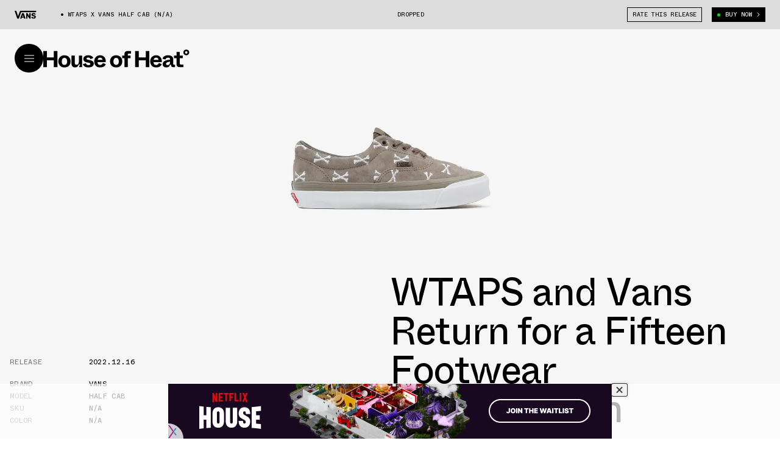

--- FILE ---
content_type: text/html; charset=utf-8
request_url: https://houseofheat.co/vans/wtaps-vans-collection-fall-winter-2022
body_size: 34943
content:
<!DOCTYPE html><html lang="en"><head><meta charSet="utf-8"/><meta name="viewport" content="width=device-width, height=device-height, initial-scale=1, minimum-scale=1, maximum-scale=1"/><title>WTAPS and Vans Return for a Fifteen Footwear Collaboration | House of Heat°</title><meta name="robots" content="index, follow, max-image-preview:large"/><meta property="og:url" content="https://houseofheat.co/vans/wtaps-vans-collection-fall-winter-2022"/><meta property="title" content="WTAPS and Vans Return for a Fifteen Footwear Collaboration"/><meta property="og:title" content="WTAPS and Vans Return for a Fifteen Footwear Collaboration"/><meta name="twitter:title" content="WTAPS and Vans Return for a Fifteen Footwear Collaboration"/><meta name="description" content="Iconic Japanese label WTAPS will reunite with Vans once more in 2022 to celebrate their 25th Anniversary with a fifteenth co-branded collection for Fall/Winter 2022. Starring the Old Skool, Era, Half Cab LX, and the Half Cab, the upcoming lineup of products from WTAPS and Vans keeps things simple. Earthy beige takes over each of […]"/><meta property="og:description" content="Iconic Japanese label WTAPS will reunite with Vans once more in 2022 to celebrate their 25th Anniversary with a fifteenth co-branded collection for Fall/Winter 2022. Starring the Old Skool, Era, Half Cab LX, and the Half Cab, the upcoming lineup of products from WTAPS and Vans keeps things simple. Earthy beige takes over each of […]"/><meta name="twitter:description" content="Iconic Japanese label WTAPS will reunite with Vans once more in 2022 to celebrate their 25th Anniversary with a fifteenth co-branded collection for Fall/Winter 2022. Starring the Old Skool, Era, Half Cab LX, and the Half Cab, the upcoming lineup of products from WTAPS and Vans keeps things simple. Earthy beige takes over each of […]"/><meta property="og:image" content="https://cdn.sanity.io/images/pu5wtzfc/production/0f0400facf3be58e20f818a23d475d69fcc57ea1-1200x750.jpg?rect=0,60,1200,630&amp;w=1200&amp;h=630"/><meta property="og:image:width" content="1200"/><meta property="og:image:height" content="630"/><meta name="twitter:image" content="https://cdn.sanity.io/images/pu5wtzfc/production/0f0400facf3be58e20f818a23d475d69fcc57ea1-1200x750.jpg?rect=0,60,1200,630&amp;w=1200&amp;h=630"/><meta name="twitter:image:src" content="https://cdn.sanity.io/images/pu5wtzfc/production/0f0400facf3be58e20f818a23d475d69fcc57ea1-1200x750.jpg?rect=0,60,1200,630&amp;w=1200&amp;h=630"/><meta name="twitter:image:tile_image:src" content="https://cdn.sanity.io/images/pu5wtzfc/production/0f0400facf3be58e20f818a23d475d69fcc57ea1-1200x750.jpg?rect=0,60,1200,630&amp;w=1200&amp;h=630"/><meta property="og:site_name" content="House of Heat°"/><meta name="twitter:site" content="House of Heat°"/><meta name="twitter:card" content="summary_large_image"/><link rel="canonical" href="https://houseofheat.co/vans/wtaps-vans-collection-fall-winter-2022"/><link rel="preload" as="image" href="https://cdn.sanity.io/images/pu5wtzfc/production/0f0400facf3be58e20f818a23d475d69fcc57ea1-1200x750.jpg/wtaps-vans-collection-fall-winter-2022.jpg?w=320&amp;h=200&amp;auto=format" imageSrcSet="https://cdn.sanity.io/images/pu5wtzfc/production/0f0400facf3be58e20f818a23d475d69fcc57ea1-1200x750.jpg/wtaps-vans-collection-fall-winter-2022.jpg?w=320&amp;h=200&amp;auto=format 320w,https://cdn.sanity.io/images/pu5wtzfc/production/0f0400facf3be58e20f818a23d475d69fcc57ea1-1200x750.jpg/wtaps-vans-collection-fall-winter-2022.jpg?rect=1,0,1198,750&amp;w=420&amp;h=263&amp;auto=format 420w,https://cdn.sanity.io/images/pu5wtzfc/production/0f0400facf3be58e20f818a23d475d69fcc57ea1-1200x750.jpg/wtaps-vans-collection-fall-winter-2022.jpg?w=640&amp;h=400&amp;auto=format 640w,https://cdn.sanity.io/images/pu5wtzfc/production/0f0400facf3be58e20f818a23d475d69fcc57ea1-1200x750.jpg/wtaps-vans-collection-fall-winter-2022.jpg?w=1024&amp;h=640&amp;auto=format 1024w" imageSizes="(max-width: 1024px) 100vw, 50vw" media="(max-width: 1023px)"/><link rel="preload" as="image" href="https://cdn.sanity.io/images/pu5wtzfc/production/0f0400facf3be58e20f818a23d475d69fcc57ea1-1200x750.jpg/wtaps-vans-collection-fall-winter-2022.jpg?w=320&amp;h=200&amp;auto=format" imageSrcSet="https://cdn.sanity.io/images/pu5wtzfc/production/0f0400facf3be58e20f818a23d475d69fcc57ea1-1200x750.jpg/wtaps-vans-collection-fall-winter-2022.jpg?w=320&amp;h=200&amp;auto=format 320w,https://cdn.sanity.io/images/pu5wtzfc/production/0f0400facf3be58e20f818a23d475d69fcc57ea1-1200x750.jpg/wtaps-vans-collection-fall-winter-2022.jpg?rect=1,0,1198,750&amp;w=420&amp;h=263&amp;auto=format 420w,https://cdn.sanity.io/images/pu5wtzfc/production/0f0400facf3be58e20f818a23d475d69fcc57ea1-1200x750.jpg/wtaps-vans-collection-fall-winter-2022.jpg?w=640&amp;h=400&amp;auto=format 640w,https://cdn.sanity.io/images/pu5wtzfc/production/0f0400facf3be58e20f818a23d475d69fcc57ea1-1200x750.jpg/wtaps-vans-collection-fall-winter-2022.jpg?w=1024&amp;h=640&amp;auto=format 1024w,https://cdn.sanity.io/images/pu5wtzfc/production/0f0400facf3be58e20f818a23d475d69fcc57ea1-1200x750.jpg/wtaps-vans-collection-fall-winter-2022.jpg?w=1200&amp;h=750&amp;auto=format 1200w" imageSizes="(max-width: 1024px) 100vw, 50vw" media="(min-width: 1024px)"/><meta name="next-head-count" content="23"/><script>
            /**
            * ░██░    ▓█░  █▓    ░▓███▓░   ▒█▒    ▓█▒ ████████░   ▓█▒   ░▓█▒    ░████▓░░
            * ░███░   ██░  ██  ░▓█▓░░░██▓░ ▓█▓    ▓█▒ ░░░██░░░░   ▓█▒   ▓███░   ▒█▒░░▒██░
            * ░██▓█▓░ ██░  ██  ▓█░         ▓█▓▒▒▒▒▓█▒    ██       ▓█▒  ▒█▓░██░  ▒█░ ░░██░
            * ░██ ▒██░██░  ██  ▓█░ ░▓████░ ▓██▓▓▓▓██▒    ██       ▓█▒ ░██░ ▒█▓░ ▒█████▒░
            * ░▒▒  ░▒▓▒▒░  ▓▒  ░▒▒    ░▒▒░ ▒▓▒    ▒▓░    ▒▓  ▒▓▒░░▒▒░ ▒▓▓▓▓▓▓▓░ ░▒░ ░▒▒░
            * Site by https://nightjar.co 🥰
            * Get in touch: hello@nightjar.co
            **/
          </script><script>history.scrollRestoration = "manual"</script><script>
          (function(w,d,s,l,i){w[l]=w[l]||[];w[l].push({'gtm.start':
          new Date().getTime(),event:'gtm.js'});var f=d.getElementsByTagName(s)[0],
          j=d.createElement(s),dl=l!='dataLayer'?'&l='+l:'';j.async=true;j.src=
          'https://www.googletagmanager.com/gtm.js?id='+i+dl;f.parentNode.insertBefore(j,f);
          })(window,document,'script','dataLayer','GTM-MWLSGJR');</script><link rel="preconnect" href="https://powerad.ai/" crossorigin=""/><link rel="preconnect" href="https://nextmillennium.io/" crossorigin=""/><link rel="preload" href="/fonts/ABCWhyte-Regular.woff2" type="font/woff2" as="font" crossorigin=""/><link rel="preload" href="/fonts/ABCWhyte-Bold.woff2" type="font/woff2" as="font" crossorigin=""/><link rel="preload" href="/fonts/ABCWhyteInktrap-Bold.woff2" type="font/woff2" as="font" crossorigin=""/><link rel="preload" href="/fonts/ABCWhyteInktrap-Regular.woff2" type="font/woff2" as="font" crossorigin=""/><link rel="preload" href="/fonts/ABCWhyteMono-Regular.woff2" type="font/woff2" as="font" crossorigin=""/><link rel="icon" type="image/png" sizes="32x32" href="/favicon-32x32.png"/><link rel="icon" type="image/png" sizes="16x16" href="/favicon-16x16.png"/><link rel="apple-touch-icon" sizes="120x120" href="/favicon/apple-touch-icon.png"/><link rel="manifest" href="/favicon/site.webmanifest"/><link rel="mask-icon" href="/favicon/safari-pinned-tab.svg" color="#5bbad5"/><meta name="msapplication-TileColor" content="#ffc40d"/><meta name="theme-color" content="#ffffff"/><link rel="preload" href="/_next/static/css/a04cdc3a54fb2e69.css" as="style"/><link rel="stylesheet" href="/_next/static/css/a04cdc3a54fb2e69.css" data-n-g=""/><link rel="preload" href="/_next/static/css/e3485df72325fda6.css" as="style"/><link rel="stylesheet" href="/_next/static/css/e3485df72325fda6.css" data-n-p=""/><noscript data-n-css=""></noscript><script defer="" nomodule="" src="/_next/static/chunks/polyfills-c67a75d1b6f99dc8.js"></script><script src="/_next/static/chunks/webpack-cbb6338407db42da.js" defer=""></script><script src="/_next/static/chunks/framework-0ba0ddd33199226d.js" defer=""></script><script src="/_next/static/chunks/main-91c7eefc8c375784.js" defer=""></script><script src="/_next/static/chunks/pages/_app-5ba7d7ebe0e9fe22.js" defer=""></script><script src="/_next/static/chunks/29107295-1494f237b9e407ad.js" defer=""></script><script src="/_next/static/chunks/690-5ea3c3f398750c72.js" defer=""></script><script src="/_next/static/chunks/273-2a76c09d2211e3ef.js" defer=""></script><script src="/_next/static/chunks/pages/%5B...slug%5D-f82a7dd03874a1e0.js" defer=""></script><script src="/_next/static/IPACXE9aZIzGUv2NM1Np9/_buildManifest.js" defer=""></script><script src="/_next/static/IPACXE9aZIzGUv2NM1Np9/_ssgManifest.js" defer=""></script></head><body><noscript><iframe src="https://www.googletagmanager.com/ns.html?id=GTM-MWLSGJR" height="0" width="0" style="display:none;visibility:hidden"></iframe></noscript><div id="__next"><svg viewBox="0 0 100 100" class="invisible fixed pointer-events-none"><filter id="colorMeLTA"><feColorMatrix in="SourceGraphic" values="1 1 1 1 0 1 1 1 1 0 1 1 1 1 0 0 0 0 1 0"></feColorMatrix></filter></svg><header class="fixed top-0 left-0 w-full z-header" style="color:#000;transform:translateY(calc(-100% + 3rem))"><div class="h-[70vh] text-current relative flex flex-col md:flex-row bottom-line"><div class="md:w-1/2 flex-shrink-0 h-full relative bottom-line after:md:hidden flex flex-col"><div class="m-4 md:m-6 relative h-6 flex-grow-0 flex-shrink-0"><button class="absolute top-0 h-6 transition-opacity duration-150 ease-in-out p-0 m-0 border-none opacity-0 pointer-events-none"><span class="font-mono uppercase leading-[1.2] text-xs">&lt; Choose A  Different Model</span></button><span class="ml-4 my-2 relative after:absolute after:rounded after:w-2 after:h-2 after:-left-4 after:top-1/2 after:-translate-y-1/2 after:bg-current flex items-center absolute top-0 h-6 transition-opacity duration-150 ease-in-out opacity-100 pointer-events-auto font-mono uppercase leading-[1.2] text-xs">Select Model</span></div><div class="hidden md:flex mx-4 md:mx-6 mb-4 md:mb-6 flex-grow flex-shrink justify-center items-center relative"></div></div><div class="md:w-1/2 flex-shrink-0 absolute md:static left-0 right-0 top-toolbar bottom-0"><div class="w-full h-full relative overflow-hidden"><div class="absolute top-0 bottom-0 w-full overflow-auto overscroll-contain" style="left:0%"><ul class="m-4 md:m-6 overflow-hidden p-0"></ul></div><div class="absolute top-0 bottom-0 w-full overflow-auto overscroll-contain" style="left:100%"><div class="m-4 md:m-6"><div class="!mb-[2rem]"><div class="font-mono uppercase text-[9px] text-center m-auto max-w-[70em] text-current prose"><div><span class="not-prose  font-mono uppercase leading-[1.2] text-xxs"><p>WE INDEPENDENTLY CHOOSE ALL PRODUCTS FEATURED ON OUR SITE. WE MAY RECEIVE A COMMISSION WHEN YOU CLICK ON LINKS TO THOSE PRODUCTS. YOU CAN LEARN MORE ABOUT OUR AFFILIATE POLICY IN OUR <a href="/terms-of-use">TERMS OF USE</a>.</p></span></div></div></div></div></div></div></div></div><div class="w-auto px-4 md:px-6 mx-auto font-mono uppercase leading-[1.2] text-xs flex w-full h-toolbar items-center justify-between md:grid grid-cols-12 gap-4 md:gap-6 opacity-0"><div class="col-span-6 h-full flex grow shrink items-center col overflow-hidden"><svg viewBox="0 0 100 100" class="hidden md:block w-auto h-9 mr-10 shrink-0"><image x="0" y="0" width="100" height="100" href="https://cdn.sanity.io/images/pu5wtzfc/production/5e747ba6dbf40b1771bdecce045a3263bc52c9c7-37x37.svg"></image></svg><div class="overflow-hidden w-full"><span class="whitespace-nowrap text-ellipsis block grow shrink"><span class="mr-8 ml-3 relative before:block before:absolute before:-left-3 before:top-1/2 before:-translate-y-1/2 before:w-1 before:h-1 before:bg-current before:rounded-full">WTAPS x Vans Half Cab (N/A)</span></span></div></div><span class="block whitespace-nowrap md:col-start-7 md:col-span-2 mx-4 md:mx-0"><span>Dropped</span></span><div class="flex justify-between col-start-9 col-span-4 xl:col-start-10 xl:col-span-3"><span class="hidden grow md:flex items-center whitespace-nowrap shrink-0"></span><div class="flex md:space-x-4 whitespace-nowrap shrink-0 relative"><button class="flex items-center bg-transparent uppercase px-2 py-2 hover:text-white hover:bg-black border border-current hover:border-black border-solid disabled:opacity-30 disabled:hover:!bg-white disabled:hover:!text-black h-6 !py-0 hidden md:block">Rate This Release</button><button class="flex items-center bg-transparent uppercase px-2 py-2 hover:text-white hover:bg-black border border-current hover:border-black border-solid disabled:opacity-30 disabled:hover:!bg-white disabled:hover:!text-black group h-6 !py-0 bg-black border-black text-white"><span class="rounded-full w-[0.3125rem] h-[0.3125rem] mr-2 block bg-green"></span><span class="whitespace-nowrap group-hover:animate-flash font-mono uppercase leading-[1.2] text-xs">Buy Now</span><svg width="5" height="8" fill="none" class="ml-2 block"><path d="M.867.674L3.997 4 .868 7.326" stroke="currentColor"></path></svg></button></div></div></div><div class="absolute inset-0 flex w-[400%] -z-1 pointer-events-none" style="background:linear-gradient(90deg, #f6f6f6 0%, #f6f6f6 25%, #f6f6f6 50%, #f6f6f6 75%, #f6f6f6 100%)"></div></header><div class="bg-black fixed top-0 left-0 w-screen h-screen z-menu opacity-0 pointer-events-none"></div><section class="fixed top-toolbar left-0 w-full pointer-events-none z-menu" style="--foreground:#000;--background:#ffffff"><div class="relative flex items-center gap-4 px-4 md:px-6 py-6"><div class="flex-grow-0 flex-shrink-0 relative"><button id="menu-btn" class="flex items-center justify-center pointer-events-auto z-header rounded-full w-[38px] h-[38px] md:w-[47px] md:h-[47px] focus:opacity-100 relative mt-[4px] md:mt-0" style="background-color:var(--foreground);color:var(--background)" title="Open Menu"><svg viewBox="0 0 16 12" width="16" height="12" fill="none" style="stroke:var(--background)" xmlns="http://www.w3.org/2000/svg"><line x2="16" y1="1" y2="1"></line><line x2="16" y1="6" y2="6"></line><line x2="16" y1="11" y2="11"></line></svg></button></div><div class="flex-1 relative text-current z-menuContent"><div class="max-w-md md:max-w-none"><div class="w-60"></div><svg xmlns="http://www.w3.org/2000/svg" viewBox="0 0 1322.1 166.8" id="logo" class="absolute w-full max-w-md md:max-w-none cursor-pointer pointer-events-none origin-left -translate-y-1/2 pointer-events-auto md:w-60" style="fill:var(--foreground)"><g class="relative"><rect fill="transparent" class="pointer-events-auto absolute inset-0" width="127.5" height="147.2" y="16"></rect><path d="M32.1,163.1v-62.4h63.3v62.4h32.1V16H95.4v58.2H32.1V16H0v147.2H32.1z"></path></g><g><g><path d="M191.3,166.5c32.3,0,55.5-21.7,55.5-55.9c0-33.6-23.2-55.7-55.5-55.7c-32.3,0-55.5,22.1-55.5,55.7 C135.8,142.9,159,166.5,191.3,166.5z M191.3,142.7c-14.4,0-24.3-10.1-24.3-31.7c0-21.7,9.9-32.6,24.3-32.6 c14.4,0,24.3,10.9,24.3,32.6C215.6,132.6,205.7,142.7,191.3,142.7z"></path></g><g><path d="M287.7,166.5c17.5,0,28.3-12.6,33.3-27.5h12.9c-5.7,8.2-9.9,17-10.1,24.2h27.9V58h-30v51.9c0,17.4-5.7,31.7-21.1,31.7 c-9.8,0-15.8-5.7-15.8-19.8V58h-30v70.8C254.8,151.8,267.7,166.5,287.7,166.5z"></path></g><path d="M407.8,166.1c30.8,0,49-13.7,49-34.7c0-20-16.5-29-36.3-32.8l-14.6-2.7c-11.4-2.1-14.6-4.8-14.6-10.3 c0-5.7,4.9-10.1,15-10.1c10.6,0,18.1,6.1,21.3,14.7L452.3,79c-4.6-10.5-18.2-24.2-44.5-24.2c-28.3,0-45.4,13.2-45.4,33.2 c0,20.6,12.9,28,35,32.4l15,2.9c10.8,2.1,13.1,6.3,13.1,11.1c0,5.9-5.5,10.5-16,10.5c-20.5,0-23.6-15.3-24.1-17.7l-27.2,8.6 C362.6,154.5,382.9,166.1,407.8,166.1z"></path><path d="M514,166.5c32.1,0,45.4-17.2,51.3-30.7l-26.8-10.3c-4.4,9.9-11,18.3-24.5,18.3c-12.9,0-22.8-7.6-23.6-26.1h74.5 c3-35.1-15.6-62.9-51.1-62.9c-30.6,0-53.4,22.5-53.4,55.5C460.4,144.8,481.5,166.5,514,166.5z M491.4,96.7 c2.1-13.2,10.3-20.4,22.4-20.4c12.7,0,20.3,7.4,21.5,20.4H491.4z"></path><path d="M658.8,166.5c32.3,0,55.5-21.7,55.5-55.9c0-33.6-23.2-55.7-55.5-55.7c-32.3,0-55.5,22.1-55.5,55.7 C603.3,142.9,626.5,166.5,658.8,166.5z M658.8,142.7c-14.4,0-24.3-10.1-24.3-31.7c0-21.7,9.9-32.6,24.3-32.6 c14.4,0,24.3,10.9,24.3,32.6C683.1,132.6,673.2,142.7,658.8,142.7z"></path><path d="M764.1,80.7h24.5V58h-24.5v-9c0-6.3,2.7-9.2,9.3-9.2H793V16h-32.5c-17.1,0-26.4,11.1-26.4,27.5V58h-20.5v22.7h20.5v82.4h30 V80.7z"></path><path d="M863,163.1v-62.4h63.3v62.4h32.1V16h-32.1v58.2H863V16h-32.1v147.2H863z"></path><path d="M1020.6,166.5c32.1,0,45.4-17.2,51.3-30.7l-26.8-10.3c-4.4,9.9-11,18.3-24.5,18.3c-12.9,0-22.8-7.6-23.6-26.1h74.5 c3-35.1-15.6-62.9-51.1-62.9c-30.6,0-53.4,22.5-53.4,55.5C967,144.8,988.1,166.5,1020.6,166.5z M998,96.7 c2.1-13.2,10.3-20.4,22.4-20.4c12.7,0,20.3,7.4,21.5,20.4H998z"></path><path d="M1113.5,166.5c18.2,0,28.1-11.6,32.3-25.2h9.9c0.4,15.6,4.4,21.9,23,21.9h12.5v-22.7h-9.3c-5.7,0-6.3-1.1-6.3-6.3V95.7 c0-27.7-17.5-40.8-47.1-40.8c-30.8,0-48.3,15.8-50,32.2l27,5.9c2.5-9.9,9.5-16.6,23.2-16.6c12,0,17.3,5.5,17.3,14.5v4 c-35,3.4-66.3,12-66.3,41.4C1079.8,154.7,1094.1,166.5,1113.5,166.5z M1123.9,144.6c-9.1,0-13.7-4.4-13.7-11.4 c0-13.9,16.5-17.7,35.9-20v6.7C1146,137.1,1135.5,144.6,1123.9,144.6z"></path><path d="M1266.7,163.1v-23.8h-22.8c-6.5,0-9.3-2.9-9.3-9.2V80.7h27.4V58h-27.4V25h-30v33h-22.2v22.7h22.2v54.9 c0,16.4,9.7,27.5,26.8,27.5H1266.7z"></path></g><path class="pointer-events-auto absolute inset-0" d="M1293,54.9c15.8,0,26.6-11,26.6-25.8c0-14.6-11-26-26.5-26c-15.5,0-26.5,11.4-26.5,26C1266.7,43.5,1277.3,54.9,1293,54.9z M1293.2,40.3c-6,0-10.6-4.4-10.6-11.4c0-6.5,4.6-11,10.6-11c6.1,0,10.5,4.4,10.5,11C1303.6,35.7,1299.3,40.3,1293.2,40.3z"></path></svg></div></div></div><div class="opacity-0"><button class="absolute right-6 top-1/2 w-[38px] h-[38px] md:w-[47px] md:h-[47px] cursor-pointer -translate-y-1/2 rounded-full flex justify-center items-center" style="background-color:var(--foreground);color:var(--background)" title="Close Dialog"><svg width="37" height="37" viewBox="0 0 37 37" fill="none" xmlns="http://www.w3.org/2000/svg"><path d="M18.5 0.5C20.8638 0.5 23.2044 0.965584 25.3883 1.87017C27.5722 2.77475 29.5565 4.10062 31.2279 5.77208C32.8994 7.44353 34.2252 9.42784 35.1298 11.6117C36.0344 13.7956 36.5 16.1362 36.5 18.5C36.5 20.8638 36.0344 23.2044 35.1298 25.3883C34.2252 27.5722 32.8994 29.5565 31.2279 31.2279C29.5565 32.8994 27.5722 34.2252 25.3883 35.1298C23.2044 36.0344 20.8638 36.5 18.5 36.5C16.1362 36.5 13.7956 36.0344 11.6117 35.1298C9.42783 34.2252 7.44353 32.8994 5.77207 31.2279C4.10062 29.5565 2.77475 27.5722 1.87017 25.3883C0.965581 23.2044 0.499999 20.8638 0.5 18.5C0.500001 16.1362 0.965586 13.7955 1.87017 11.6117C2.77476 9.42783 4.10063 7.44352 5.77209 5.77207C7.44354 4.10062 9.42785 2.77475 11.6117 1.87016C13.7956 0.965581 16.1362 0.499998 18.5 0.5L18.5 0.5Z" stroke="#00DC09" stroke-dasharray="113" stroke-dashoffset="113"></path><line y1="-0.5" x2="15" y2="-0.5" transform="matrix(0.707107 -0.707107 -0.707107 -0.707107 12 24)" stroke="currentColor"></line><line y1="-0.5" x2="15" y2="-0.5" transform="matrix(0.707107 0.707107 0.707107 -0.707107 13 13)" stroke="currentColor"></line></svg></button></div></section><main><section class="w-auto mb-8 md:mb-20 md:min-h-[100vh] flex flex-col pt-[48px]" style="background-color:#f6f6f6;color:#000"><div class="flex-grow flex-shrink md:flex md:flex-col"><div class="w-full relative col-span-full row-start-1 mb-12 flex md:mt-24 md:flex-grow md:min-h-[20vw] mt-24 md:mt-0 items-center"><div class="md:!absolute md:inset-0 md:mx-auto relative w-full block overflow-hidden"><div class="hidden md:block" style="padding-top:62.5%"></div><div class="block md:hidden" style="padding-top:66.66666666666667%"></div><picture><source media="(max-width: 1023px)" srcSet="https://cdn.sanity.io/images/pu5wtzfc/production/0f0400facf3be58e20f818a23d475d69fcc57ea1-1200x750.jpg/wtaps-vans-collection-fall-winter-2022.jpg?w=320&amp;h=200&amp;auto=format 320w,https://cdn.sanity.io/images/pu5wtzfc/production/0f0400facf3be58e20f818a23d475d69fcc57ea1-1200x750.jpg/wtaps-vans-collection-fall-winter-2022.jpg?rect=1,0,1198,750&amp;w=420&amp;h=263&amp;auto=format 420w,https://cdn.sanity.io/images/pu5wtzfc/production/0f0400facf3be58e20f818a23d475d69fcc57ea1-1200x750.jpg/wtaps-vans-collection-fall-winter-2022.jpg?w=640&amp;h=400&amp;auto=format 640w,https://cdn.sanity.io/images/pu5wtzfc/production/0f0400facf3be58e20f818a23d475d69fcc57ea1-1200x750.jpg/wtaps-vans-collection-fall-winter-2022.jpg?w=1024&amp;h=640&amp;auto=format 1024w" sizes="(max-width: 1024px) 100vw, 50vw"/><source media="(min-width: 1024px)" srcSet="https://cdn.sanity.io/images/pu5wtzfc/production/0f0400facf3be58e20f818a23d475d69fcc57ea1-1200x750.jpg/wtaps-vans-collection-fall-winter-2022.jpg?w=320&amp;h=200&amp;auto=format 320w,https://cdn.sanity.io/images/pu5wtzfc/production/0f0400facf3be58e20f818a23d475d69fcc57ea1-1200x750.jpg/wtaps-vans-collection-fall-winter-2022.jpg?rect=1,0,1198,750&amp;w=420&amp;h=263&amp;auto=format 420w,https://cdn.sanity.io/images/pu5wtzfc/production/0f0400facf3be58e20f818a23d475d69fcc57ea1-1200x750.jpg/wtaps-vans-collection-fall-winter-2022.jpg?w=640&amp;h=400&amp;auto=format 640w,https://cdn.sanity.io/images/pu5wtzfc/production/0f0400facf3be58e20f818a23d475d69fcc57ea1-1200x750.jpg/wtaps-vans-collection-fall-winter-2022.jpg?w=1024&amp;h=640&amp;auto=format 1024w,https://cdn.sanity.io/images/pu5wtzfc/production/0f0400facf3be58e20f818a23d475d69fcc57ea1-1200x750.jpg/wtaps-vans-collection-fall-winter-2022.jpg?w=1200&amp;h=750&amp;auto=format 1200w" sizes="(max-width: 1024px) 100vw, 50vw"/><img data-sizes="auto" sizes="(max-width: 1024px) 100vw, 50vw" src="https://cdn.sanity.io/images/pu5wtzfc/production/0f0400facf3be58e20f818a23d475d69fcc57ea1-1200x750.jpg/wtaps-vans-collection-fall-winter-2022.jpg?w=320&amp;h=200&amp;auto=format" loading="eager" class="absolute w-full h-full inset-0 object-contain" style="object-position:50% 50%"/></picture></div></div><div class="flex px-4 col-span-full pb-6 flex-col justify-end md:flex-row-reverse md:justify-between md:items-end"><h1 class="z-1 text-[3rem] md:text-[4rem] font-normal tracking-[-0.02em] leading-[1] font-serif mb-12 max-w-2xl max-w-none md:w-1/2 md:mb-0 lg:pr-28 text-[3rem] md:text-[3rem]">WTAPS and Vans Return for a Fifteen Footwear Collaboration</h1><div class="font-mono text-sm uppercase md:w-1/2"><div class="mb-4 md:mb-4"><div class="grid grid-cols-5 gap-6 flex"><p class="opacity-50 w-1/2 max-w-[10rem] flex-shrink-0 flex-grow-0">Release</p><p class="mb-2 w-40"><span>2022.12.16</span></p></div></div><div class="grid grid-cols-5 gap-6 flex"><p class="opacity-50 w-1/2 max-w-[10rem] flex-shrink-0 flex-grow-0">Brand</p><p class="mb-2 w-40"><a class="hover:underline" href="/vans">Vans</a></p></div><div class="grid grid-cols-5 gap-6 flex"><p class="opacity-50 w-1/2 max-w-[10rem] flex-shrink-0 flex-grow-0">Model</p><p class="mb-2 w-40"><a class="hover:underline" href="/half-cab">Half Cab</a></p></div><div class="grid grid-cols-5 gap-6 flex"><p class="opacity-50 w-1/2 max-w-[10rem] flex-shrink-0 flex-grow-0">SKU</p><p class="mb-2 w-40"><span>N/A</span></p></div><div class="grid grid-cols-5 gap-6 flex"><p class="opacity-50 w-1/2 max-w-[10rem] flex-shrink-0 flex-grow-0">Color</p><p class="mb-2 w-40"><span>N/A</span></p></div></div></div></div><div class="overflow-hidden uppercase flex-grow-0 flex-shrink-0 relative"><div class="absolute h-[1px] top-0 left-0 right-0 bg-current opacity-50"></div><div class="absolute h-[1px] bottom-0 left-0 right-0 bg-current opacity-50"></div><div class="select-none flex flex-nowrap"><div class="flex justify-center items-center relative shrink-0" aria-hidden="false"><span class="mr-8 md:mr-16 my-2 before:absolute before:block before:bg-current before:top-1/2 before:-translate-y-1/2 before:w-1 before:h-1 before:-left-4 md:before:-left-8 before:rounded font-mono uppercase leading-[1.2] text-xxs"><span>Dropped</span></span></div></div></div></section><section class="w-auto mb-16 md:mb-20 grid grid-cols-12 gap-4 md:gap-6 px-4 md:px-6 mx-auto gap-y-8"><div class="col-span-full flex h-[65px] md:col-span-6 md:col-start-7 md:row-start-1 lg:col-span-5 lg:col-start-7"><button class="flex items-center bg-transparent uppercase px-2 py-2 hover:text-white hover:bg-black border border-current hover:border-black border-solid transition-colors ease-in-out disabled:opacity-30 disabled:hover:!bg-white disabled:hover:!text-black flex-1 justify-center text-sm font-mono uppercase leading-[1.2]">Rate release</button><button class="flex items-center bg-transparent uppercase px-2 py-2 hover:text-white hover:bg-black transition-colors ease-in-out disabled:opacity-30 disabled:hover:!bg-white disabled:hover:!text-black flex-1 justify-center bg-black text-white group"><span class="rounded-full w-[0.3125rem] h-[0.3125rem] mr-2 block bg-green"></span><span class="whitespace-nowrap group-hover:animate-flash font-mono uppercase leading-[1.2] text-sm">Buy Now</span><svg width="5" height="8" fill="none" class="ml-2 block"><path d="M.867.674L3.997 4 .868 7.326" stroke="currentColor"></path></svg></button></div><div class="col-span-full md:col-span-5 grid grid-cols-12 md:flex md:gap-x-6 md:row-start-1"><div class="flex flex-col justify-between col-span-5"><p class="opacity-0 md:opacity-100 text-xs mb-2 font-mono uppercase leading-[1.2] text-sm">Follow</p><div class="relative"><button class="flex items-center bg-transparent uppercase px-2 py-2 hover:text-white hover:bg-black border border-current hover:border-black border-solid transition-colors ease-in-out disabled:opacity-30 disabled:hover:!bg-white disabled:hover:!text-black h-8 px-3 gap-2 flex justify-between items-center z-10 w-full relative overflow-hidden hover:!bg-black md:hidden"><span class="font-mono uppercase text-sm text-xs">Follow</span><svg viewBox="0 0 12 7" fill="none" width="10" class="transition-transform duration-150 flex-shrink-0" style="transform:rotateX(0deg)"><path d="M11 .647L6 5.353 1 .647" stroke="currentColor" stroke-width="1.176"></path></svg></button><div class="gap-2 w-full h-0 absolute overflow-hidden bg-white z-1 after:absolute before:h-[1px] before:left-0 before:right-0 before:top-0 before:bg-black after:h-[1px] after:left-0 after:right-0 after:bottom-0 after:bg-black md:w-auto md:h-auto md:static md:mt-0 md:before:hidden md:after:hidden"><div class="w-full border-[1px] border-black border-solid border-b-0 border-t-0 flex flex-wrap gap-2 pt-[1px] md:flex md:border-none"><button class="flex items-center bg-transparent uppercase px-2 py-2 hover:text-white hover:bg-black border border-current hover:border-black border-solid transition-colors ease-in-out disabled:opacity-30 disabled:hover:!bg-white disabled:hover:!text-black h-8 px-3 gap-2 flex justify-between border-none md:border-solid flex justify-between w-full md:w-auto"><span class="font-mono uppercase text-xs">Vans</span><svg class="w-[10px]" width="12px" height="12px" viewBox="0 0 12 12" fill="none" xmlns="http://www.w3.org/2000/svg"><path d="M5.402 10.203V.797h1.176v9.406H5.402Z" fill="currentColor"></path><path d="M1.17 4.912h9.406v1.176H1.171V4.912Z" fill="currentColor"></path></svg></button><button class="flex items-center bg-transparent uppercase px-2 py-2 hover:text-white hover:bg-black border border-current hover:border-black border-solid transition-colors ease-in-out disabled:opacity-30 disabled:hover:!bg-white disabled:hover:!text-black h-8 px-3 gap-2 flex justify-between border-none md:border-solid flex justify-between w-full md:w-auto"><span class="font-mono uppercase text-xs">Half Cab</span><svg class="w-[10px]" width="12px" height="12px" viewBox="0 0 12 12" fill="none" xmlns="http://www.w3.org/2000/svg"><path d="M5.402 10.203V.797h1.176v9.406H5.402Z" fill="currentColor"></path><path d="M1.17 4.912h9.406v1.176H1.171V4.912Z" fill="currentColor"></path></svg></button></div></div></div></div><div class="flex flex-col justify-between col-span-3 -ml-[1px] md:ml-0"><p class="opacity-0 font-mono uppercase leading-[1.2] text-sm">Share</p><div class="relative"><button class="flex items-center bg-transparent uppercase px-2 py-2 hover:text-white hover:bg-black border border-current hover:border-black border-solid transition-colors ease-in-out disabled:opacity-30 disabled:hover:!bg-white disabled:hover:!text-black h-8 px-3 gap-2 flex justify-between items-center z-10 w-full relative overflow-hidden hover:!bg-black"><span class="font-mono uppercase text-sm text-xs">Share</span><svg viewBox="0 0 12 7" fill="none" width="10" class="transition-transform duration-150 flex-shrink-0" style="transform:rotateX(0deg)"><path d="M11 .647L6 5.353 1 .647" stroke="currentColor" stroke-width="1.176"></path></svg></button><div class="gap-2 w-full h-0 absolute overflow-hidden bg-white z-1 after:absolute before:h-[1px] before:left-0 before:right-0 before:top-0 before:bg-black after:h-[1px] after:left-0 after:right-0 after:bottom-0 after:bg-black opacity-100"><div class="w-full border-[1px] border-black border-solid border-b-0 border-t-0 pt-[1px]"><a href="https://www.facebook.com/sharer/sharer.php?u=undefined" class="block bg-white hover:bg-black text-black hover:text-white px-3 py-2 text-xs font-mono uppercase" target="_blank" rel="noreferrer noopener">Facebook</a><a href="https://www.twitter.com/share?url=undefined" class="block bg-white hover:bg-black text-black hover:text-white px-3 py-2 text-xs font-mono uppercase" target="_blank" rel="noreferrer noopener">Twitter</a><a href="whatsapp://send?text=undefined" class="block bg-white hover:bg-black text-black hover:text-white px-3 py-2 text-xs font-mono uppercase" target="_blank" rel="noreferrer noopener">Whatsapp</a><a href="mailto:?body=undefined" class="block bg-white hover:bg-black text-black hover:text-white px-3 py-2 text-xs font-mono uppercase" target="_blank" rel="noreferrer noopener">Email</a></div></div></div></div></div></section><section class="w-auto grid grid-cols-12 gap-4 md:gap-6 px-4 md:px-6 mx-auto mb-8 md:-mt-12 -mt-8"><div class="col-span-full md:col-span-5 md:col-start-7"><div class="relative w-full overflow-hidden bg-neutral-50 px-2 py-[16px]"><div id="ad-:Ra0lb6:" class="min-h-[250px] md:min-h-[250px] flex justify-center items-center" data-ad-size="tile" data-provider="nextmillennium" style="width:100%;min-height:inherit;display:block;position:relative"><script async="" src="https://powerad.ai/235424027055350/script.js"></script></div></div></div></section><section class="w-auto grid grid-cols-12 gap-4 md:gap-6 px-4 md:px-6 mx-auto mb-16 md:mb-20"><div class="col-span-full md:col-start-7 md:col-end-12 prose"><div><p>Iconic Japanese label WTAPS will reunite with Vans once more in 2022 to celebrate their 25th Anniversary with a fifteenth co-branded collection for Fall/Winter 2022.</p><p>Starring the Old Skool, Era, Half Cab LX, and the Half Cab, the upcoming lineup of products from WTAPS and Vans keeps things simple. Earthy beige takes over each of the four pairs’ suede upper constructions, with two of the four featuring cross-bone embroidery and bright white midsole wraps. The Half Cab and Old Skool go minimal, with unadulterated suede uppers and dark brown and gum sole units. Co-branded insoles and external WTAPS taps run through each release, with extra olive laces arriving for each pair.</p></div></div></section><div class="relative w-full overflow-hidden mb-16 md:mb-20 bg-neutral-50 px-2 py-[16px]"><div id="ad-:R1lb6:" class="min-h-[250px] md:min-h-[250px] flex justify-center items-center" data-ad-size="banner" data-provider="nextmillennium" style="width:100%;min-height:inherit;display:block;position:relative"><script async="" src="https://powerad.ai/235424027055350/script.js"></script></div></div><section class="w-auto grid grid-cols-12 gap-4 md:gap-6 px-4 md:px-6 mx-auto mb-16 md:mb-20"><div class="col-span-full md:col-start-7 md:col-end-12 prose"><div><p>Grab a detailed look at the upcoming <strong>WTAPS x Vans</strong> collection below, and look for these to release first on <a href="https://wtaps.com/" target="_blank" rel="noreferrer noopener"><strong>WTAPS.com</strong></a> on November 19, followed by a wider rollout at select retailers and <a href="https://bit.ly/3oRoVaD" target="_blank" rel="noreferrer noopener"><strong>Vans.com</strong></a>come December 16.</p><p>If you’re planning on picking up any of the pairs on the day, make sure you head to our dedicated <a href="https://houseofheat.co/releases/?release_month=&amp;release_year=&amp;release_brand=vans" target="_blank" rel="noreferrer noopener"><strong>Vans Release Dates Calendar</strong></a> to set yourself a reminder for the drop.</p><h2>WTAPS x Vans</h2><p><strong>WTAPS Release Date: November 19, 2022</strong><br/><strong>Global Release Date: December 16, 2022</strong><br/></p></div></div></section><section class="w-auto grid grid-cols-12 gap-4 md:gap-6 px-4 md:px-6 mx-auto mb-4 md:mb-20"><div class="col-start-1 md:col-start-5 col-end-13"><div class="relative w-full block overflow-hidden" style="background-color:#8b7c70"><div style="padding-top:62.5%"></div><picture><source srcSet="https://cdn.sanity.io/images/pu5wtzfc/production/9d9b3b16b9a55c77b02bb056a3aaf2b6065fb79f-1200x750.jpg/wtaps-vans-collection-fall-winter-2022-1.jpg?w=320&amp;h=200&amp;auto=format 320w,https://cdn.sanity.io/images/pu5wtzfc/production/9d9b3b16b9a55c77b02bb056a3aaf2b6065fb79f-1200x750.jpg/wtaps-vans-collection-fall-winter-2022-1.jpg?rect=1,0,1198,750&amp;w=420&amp;h=263&amp;auto=format 420w,https://cdn.sanity.io/images/pu5wtzfc/production/9d9b3b16b9a55c77b02bb056a3aaf2b6065fb79f-1200x750.jpg/wtaps-vans-collection-fall-winter-2022-1.jpg?w=640&amp;h=400&amp;auto=format 640w,https://cdn.sanity.io/images/pu5wtzfc/production/9d9b3b16b9a55c77b02bb056a3aaf2b6065fb79f-1200x750.jpg/wtaps-vans-collection-fall-winter-2022-1.jpg?w=1024&amp;h=640&amp;auto=format 1024w,https://cdn.sanity.io/images/pu5wtzfc/production/9d9b3b16b9a55c77b02bb056a3aaf2b6065fb79f-1200x750.jpg/wtaps-vans-collection-fall-winter-2022-1.jpg?w=1200&amp;h=750&amp;auto=format 1200w" sizes="(max-width: 1024px) 100vw, calc(66vw - 3rem)"/><img data-sizes="auto" sizes="(max-width: 1024px) 100vw, calc(66vw - 3rem)" src="https://cdn.sanity.io/images/pu5wtzfc/production/9d9b3b16b9a55c77b02bb056a3aaf2b6065fb79f-1200x750.jpg/wtaps-vans-collection-fall-winter-2022-1.jpg?w=320&amp;h=200&amp;auto=format" loading="lazy" class="opacity-0 absolute w-full h-full inset-0 object-cover" style="object-position:50% 50%"/></picture></div></div></section><section class="w-auto grid grid-cols-12 gap-4 md:gap-6 px-4 md:px-6 mx-auto mb-4 md:mb-20"><div class="col-start-1 md:col-start-5 col-end-13"><div class="relative w-full block overflow-hidden" style="background-color:#f3f3fc"><div style="padding-top:62.5%"></div><picture><source srcSet="https://cdn.sanity.io/images/pu5wtzfc/production/6b720347e8f4b639b966c2fdceea6bfb8e8a5852-1200x750.jpg/wtaps-vans-collection-fall-winter-2022-2.jpg?w=320&amp;h=200&amp;auto=format 320w,https://cdn.sanity.io/images/pu5wtzfc/production/6b720347e8f4b639b966c2fdceea6bfb8e8a5852-1200x750.jpg/wtaps-vans-collection-fall-winter-2022-2.jpg?rect=1,0,1198,750&amp;w=420&amp;h=263&amp;auto=format 420w,https://cdn.sanity.io/images/pu5wtzfc/production/6b720347e8f4b639b966c2fdceea6bfb8e8a5852-1200x750.jpg/wtaps-vans-collection-fall-winter-2022-2.jpg?w=640&amp;h=400&amp;auto=format 640w,https://cdn.sanity.io/images/pu5wtzfc/production/6b720347e8f4b639b966c2fdceea6bfb8e8a5852-1200x750.jpg/wtaps-vans-collection-fall-winter-2022-2.jpg?w=1024&amp;h=640&amp;auto=format 1024w,https://cdn.sanity.io/images/pu5wtzfc/production/6b720347e8f4b639b966c2fdceea6bfb8e8a5852-1200x750.jpg/wtaps-vans-collection-fall-winter-2022-2.jpg?w=1200&amp;h=750&amp;auto=format 1200w" sizes="(max-width: 1024px) 100vw, calc(66vw - 3rem)"/><img data-sizes="auto" sizes="(max-width: 1024px) 100vw, calc(66vw - 3rem)" src="https://cdn.sanity.io/images/pu5wtzfc/production/6b720347e8f4b639b966c2fdceea6bfb8e8a5852-1200x750.jpg/wtaps-vans-collection-fall-winter-2022-2.jpg?w=320&amp;h=200&amp;auto=format" loading="lazy" class="opacity-0 absolute w-full h-full inset-0 object-cover" style="object-position:50% 50%"/></picture></div></div></section><section class="w-auto grid grid-cols-12 gap-4 md:gap-6 px-4 md:px-6 mx-auto mb-4 md:mb-20"><div class="col-start-1 md:col-start-5 col-end-13"><div class="relative w-full block overflow-hidden" style="background-color:#443f3a"><div style="padding-top:62.5%"></div><picture><source srcSet="https://cdn.sanity.io/images/pu5wtzfc/production/fb51b8deba34db8185f1bb5bc3d925a9eb905eb9-1200x750.jpg/wtaps-vans-collection-fall-winter-2022-3.jpg?w=320&amp;h=200&amp;auto=format 320w,https://cdn.sanity.io/images/pu5wtzfc/production/fb51b8deba34db8185f1bb5bc3d925a9eb905eb9-1200x750.jpg/wtaps-vans-collection-fall-winter-2022-3.jpg?rect=1,0,1198,750&amp;w=420&amp;h=263&amp;auto=format 420w,https://cdn.sanity.io/images/pu5wtzfc/production/fb51b8deba34db8185f1bb5bc3d925a9eb905eb9-1200x750.jpg/wtaps-vans-collection-fall-winter-2022-3.jpg?w=640&amp;h=400&amp;auto=format 640w,https://cdn.sanity.io/images/pu5wtzfc/production/fb51b8deba34db8185f1bb5bc3d925a9eb905eb9-1200x750.jpg/wtaps-vans-collection-fall-winter-2022-3.jpg?w=1024&amp;h=640&amp;auto=format 1024w,https://cdn.sanity.io/images/pu5wtzfc/production/fb51b8deba34db8185f1bb5bc3d925a9eb905eb9-1200x750.jpg/wtaps-vans-collection-fall-winter-2022-3.jpg?w=1200&amp;h=750&amp;auto=format 1200w" sizes="(max-width: 1024px) 100vw, calc(66vw - 3rem)"/><img data-sizes="auto" sizes="(max-width: 1024px) 100vw, calc(66vw - 3rem)" src="https://cdn.sanity.io/images/pu5wtzfc/production/fb51b8deba34db8185f1bb5bc3d925a9eb905eb9-1200x750.jpg/wtaps-vans-collection-fall-winter-2022-3.jpg?w=320&amp;h=200&amp;auto=format" loading="lazy" class="opacity-0 absolute w-full h-full inset-0 object-cover" style="object-position:50% 50%"/></picture></div></div></section><section class="w-auto grid grid-cols-12 gap-4 md:gap-6 px-4 md:px-6 mx-auto mb-16 md:mb-20"><div class="col-start-1 md:col-start-5 col-end-13"><div class="relative w-full block overflow-hidden" style="background-color:#f3f4fc"><div style="padding-top:62.5%"></div><picture><source srcSet="https://cdn.sanity.io/images/pu5wtzfc/production/9a59714594ccc469ccfe3f3be19a64621fc32138-1200x750.jpg/wtaps-vans-collection-fall-winter-2022-4.jpg?w=320&amp;h=200&amp;auto=format 320w,https://cdn.sanity.io/images/pu5wtzfc/production/9a59714594ccc469ccfe3f3be19a64621fc32138-1200x750.jpg/wtaps-vans-collection-fall-winter-2022-4.jpg?rect=1,0,1198,750&amp;w=420&amp;h=263&amp;auto=format 420w,https://cdn.sanity.io/images/pu5wtzfc/production/9a59714594ccc469ccfe3f3be19a64621fc32138-1200x750.jpg/wtaps-vans-collection-fall-winter-2022-4.jpg?w=640&amp;h=400&amp;auto=format 640w,https://cdn.sanity.io/images/pu5wtzfc/production/9a59714594ccc469ccfe3f3be19a64621fc32138-1200x750.jpg/wtaps-vans-collection-fall-winter-2022-4.jpg?w=1024&amp;h=640&amp;auto=format 1024w,https://cdn.sanity.io/images/pu5wtzfc/production/9a59714594ccc469ccfe3f3be19a64621fc32138-1200x750.jpg/wtaps-vans-collection-fall-winter-2022-4.jpg?w=1200&amp;h=750&amp;auto=format 1200w" sizes="(max-width: 1024px) 100vw, calc(66vw - 3rem)"/><img data-sizes="auto" sizes="(max-width: 1024px) 100vw, calc(66vw - 3rem)" src="https://cdn.sanity.io/images/pu5wtzfc/production/9a59714594ccc469ccfe3f3be19a64621fc32138-1200x750.jpg/wtaps-vans-collection-fall-winter-2022-4.jpg?w=320&amp;h=200&amp;auto=format" loading="lazy" class="opacity-0 absolute w-full h-full inset-0 object-cover" style="object-position:50% 50%"/></picture></div></div></section><div class="relative w-full overflow-hidden mb-16 md:mb-20 bg-neutral-50 px-2 py-[16px]"><div id="ad-:R4lb6:" class="min-h-[250px] md:min-h-[250px] flex justify-center items-center" data-ad-size="banner" data-provider="nextmillennium" style="width:100%;min-height:inherit;display:block;position:relative"><script async="" src="https://powerad.ai/235424027055350/script.js"></script></div></div><section class="w-auto grid grid-cols-12 gap-4 md:gap-6 px-4 md:px-6 mx-auto mb-4 md:mb-20"><div class="col-start-1 md:col-start-5 col-end-13"><div class="relative w-full block overflow-hidden" style="background-color:#bdaaa5"><div style="padding-top:62.5%"></div><picture><source srcSet="https://cdn.sanity.io/images/pu5wtzfc/production/90281e3c67f4613b18dfbf0b53c0ad20347454ea-1200x750.jpg/wtaps-vans-collection-fall-winter-2022-5.jpg?w=320&amp;h=200&amp;auto=format 320w,https://cdn.sanity.io/images/pu5wtzfc/production/90281e3c67f4613b18dfbf0b53c0ad20347454ea-1200x750.jpg/wtaps-vans-collection-fall-winter-2022-5.jpg?rect=1,0,1198,750&amp;w=420&amp;h=263&amp;auto=format 420w,https://cdn.sanity.io/images/pu5wtzfc/production/90281e3c67f4613b18dfbf0b53c0ad20347454ea-1200x750.jpg/wtaps-vans-collection-fall-winter-2022-5.jpg?w=640&amp;h=400&amp;auto=format 640w,https://cdn.sanity.io/images/pu5wtzfc/production/90281e3c67f4613b18dfbf0b53c0ad20347454ea-1200x750.jpg/wtaps-vans-collection-fall-winter-2022-5.jpg?w=1024&amp;h=640&amp;auto=format 1024w,https://cdn.sanity.io/images/pu5wtzfc/production/90281e3c67f4613b18dfbf0b53c0ad20347454ea-1200x750.jpg/wtaps-vans-collection-fall-winter-2022-5.jpg?w=1200&amp;h=750&amp;auto=format 1200w" sizes="(max-width: 1024px) 100vw, calc(66vw - 3rem)"/><img data-sizes="auto" sizes="(max-width: 1024px) 100vw, calc(66vw - 3rem)" src="https://cdn.sanity.io/images/pu5wtzfc/production/90281e3c67f4613b18dfbf0b53c0ad20347454ea-1200x750.jpg/wtaps-vans-collection-fall-winter-2022-5.jpg?w=320&amp;h=200&amp;auto=format" loading="lazy" class="opacity-0 absolute w-full h-full inset-0 object-cover" style="object-position:50% 50%"/></picture></div></div></section><section class="w-auto grid grid-cols-12 gap-4 md:gap-6 px-4 md:px-6 mx-auto mb-4 md:mb-20"><div class="col-start-1 md:col-start-5 col-end-13"><div class="relative w-full block overflow-hidden" style="background-color:#5a4c3c"><div style="padding-top:62.5%"></div><picture><source srcSet="https://cdn.sanity.io/images/pu5wtzfc/production/c55fb3aa10ec96eaaf43f141ccd1d4395c25236b-1200x750.jpg/wtaps-vans-collection-fall-winter-2022-6.jpg?w=320&amp;h=200&amp;auto=format 320w,https://cdn.sanity.io/images/pu5wtzfc/production/c55fb3aa10ec96eaaf43f141ccd1d4395c25236b-1200x750.jpg/wtaps-vans-collection-fall-winter-2022-6.jpg?rect=1,0,1198,750&amp;w=420&amp;h=263&amp;auto=format 420w,https://cdn.sanity.io/images/pu5wtzfc/production/c55fb3aa10ec96eaaf43f141ccd1d4395c25236b-1200x750.jpg/wtaps-vans-collection-fall-winter-2022-6.jpg?w=640&amp;h=400&amp;auto=format 640w,https://cdn.sanity.io/images/pu5wtzfc/production/c55fb3aa10ec96eaaf43f141ccd1d4395c25236b-1200x750.jpg/wtaps-vans-collection-fall-winter-2022-6.jpg?w=1024&amp;h=640&amp;auto=format 1024w,https://cdn.sanity.io/images/pu5wtzfc/production/c55fb3aa10ec96eaaf43f141ccd1d4395c25236b-1200x750.jpg/wtaps-vans-collection-fall-winter-2022-6.jpg?w=1200&amp;h=750&amp;auto=format 1200w" sizes="(max-width: 1024px) 100vw, calc(66vw - 3rem)"/><img data-sizes="auto" sizes="(max-width: 1024px) 100vw, calc(66vw - 3rem)" src="https://cdn.sanity.io/images/pu5wtzfc/production/c55fb3aa10ec96eaaf43f141ccd1d4395c25236b-1200x750.jpg/wtaps-vans-collection-fall-winter-2022-6.jpg?w=320&amp;h=200&amp;auto=format" loading="lazy" class="opacity-0 absolute w-full h-full inset-0 object-cover" style="object-position:50% 50%"/></picture></div></div></section><section class="w-auto grid grid-cols-12 gap-4 md:gap-6 px-4 md:px-6 mx-auto mb-4 md:mb-20"><div class="col-start-1 md:col-start-5 col-end-13"><div class="relative w-full block overflow-hidden" style="background-color:#633a2e"><div style="padding-top:62.5%"></div><picture><source srcSet="https://cdn.sanity.io/images/pu5wtzfc/production/0c223490570e86012ef37b2e7bc8c055f496adc5-1200x750.jpg/wtaps-vans-collection-fall-winter-2022-7.jpg?w=320&amp;h=200&amp;auto=format 320w,https://cdn.sanity.io/images/pu5wtzfc/production/0c223490570e86012ef37b2e7bc8c055f496adc5-1200x750.jpg/wtaps-vans-collection-fall-winter-2022-7.jpg?rect=1,0,1198,750&amp;w=420&amp;h=263&amp;auto=format 420w,https://cdn.sanity.io/images/pu5wtzfc/production/0c223490570e86012ef37b2e7bc8c055f496adc5-1200x750.jpg/wtaps-vans-collection-fall-winter-2022-7.jpg?w=640&amp;h=400&amp;auto=format 640w,https://cdn.sanity.io/images/pu5wtzfc/production/0c223490570e86012ef37b2e7bc8c055f496adc5-1200x750.jpg/wtaps-vans-collection-fall-winter-2022-7.jpg?w=1024&amp;h=640&amp;auto=format 1024w,https://cdn.sanity.io/images/pu5wtzfc/production/0c223490570e86012ef37b2e7bc8c055f496adc5-1200x750.jpg/wtaps-vans-collection-fall-winter-2022-7.jpg?w=1200&amp;h=750&amp;auto=format 1200w" sizes="(max-width: 1024px) 100vw, calc(66vw - 3rem)"/><img data-sizes="auto" sizes="(max-width: 1024px) 100vw, calc(66vw - 3rem)" src="https://cdn.sanity.io/images/pu5wtzfc/production/0c223490570e86012ef37b2e7bc8c055f496adc5-1200x750.jpg/wtaps-vans-collection-fall-winter-2022-7.jpg?w=320&amp;h=200&amp;auto=format" loading="lazy" class="opacity-0 absolute w-full h-full inset-0 object-cover" style="object-position:50% 50%"/></picture></div></div></section><section class="w-auto grid grid-cols-12 gap-4 md:gap-6 px-4 md:px-6 mx-auto mb-4 md:mb-20"><div class="col-start-1 md:col-start-5 col-end-13"><div class="relative w-full block overflow-hidden" style="background-color:#8c7b72"><div style="padding-top:100%"></div><picture><source srcSet="https://cdn.sanity.io/images/pu5wtzfc/production/781fa98cd3a9bb5071c03f064f19f5de111f0e87-1200x1200.jpg/wtaps-vans-collection-fall-winter-2022-8.jpg?w=320&amp;h=320&amp;auto=format 320w,https://cdn.sanity.io/images/pu5wtzfc/production/781fa98cd3a9bb5071c03f064f19f5de111f0e87-1200x1200.jpg/wtaps-vans-collection-fall-winter-2022-8.jpg?w=420&amp;h=420&amp;auto=format 420w,https://cdn.sanity.io/images/pu5wtzfc/production/781fa98cd3a9bb5071c03f064f19f5de111f0e87-1200x1200.jpg/wtaps-vans-collection-fall-winter-2022-8.jpg?w=640&amp;h=640&amp;auto=format 640w,https://cdn.sanity.io/images/pu5wtzfc/production/781fa98cd3a9bb5071c03f064f19f5de111f0e87-1200x1200.jpg/wtaps-vans-collection-fall-winter-2022-8.jpg?w=1024&amp;h=1024&amp;auto=format 1024w,https://cdn.sanity.io/images/pu5wtzfc/production/781fa98cd3a9bb5071c03f064f19f5de111f0e87-1200x1200.jpg/wtaps-vans-collection-fall-winter-2022-8.jpg?w=1200&amp;h=1200&amp;auto=format 1200w" sizes="(max-width: 1024px) 100vw, calc(66vw - 3rem)"/><img data-sizes="auto" sizes="(max-width: 1024px) 100vw, calc(66vw - 3rem)" src="https://cdn.sanity.io/images/pu5wtzfc/production/781fa98cd3a9bb5071c03f064f19f5de111f0e87-1200x1200.jpg/wtaps-vans-collection-fall-winter-2022-8.jpg?w=320&amp;h=320&amp;auto=format" loading="lazy" class="opacity-0 absolute w-full h-full inset-0 object-cover" style="object-position:50% 50%"/></picture></div></div></section><section class="w-auto grid grid-cols-12 gap-4 md:gap-6 px-4 md:px-6 mx-auto mb-16 md:mb-20"><div class="col-start-1 md:col-start-5 col-end-13"><div class="relative w-full block overflow-hidden" style="background-color:#807166"><div style="padding-top:75%"></div><picture><source srcSet="https://cdn.sanity.io/images/pu5wtzfc/production/c38a144db25fff9f15fbb1bddb051777b503f71e-1200x900.jpg/wtaps-vans-collection-fall-winter-2022-9.jpg?w=320&amp;h=240&amp;auto=format 320w,https://cdn.sanity.io/images/pu5wtzfc/production/c38a144db25fff9f15fbb1bddb051777b503f71e-1200x900.jpg/wtaps-vans-collection-fall-winter-2022-9.jpg?w=420&amp;h=315&amp;auto=format 420w,https://cdn.sanity.io/images/pu5wtzfc/production/c38a144db25fff9f15fbb1bddb051777b503f71e-1200x900.jpg/wtaps-vans-collection-fall-winter-2022-9.jpg?w=640&amp;h=480&amp;auto=format 640w,https://cdn.sanity.io/images/pu5wtzfc/production/c38a144db25fff9f15fbb1bddb051777b503f71e-1200x900.jpg/wtaps-vans-collection-fall-winter-2022-9.jpg?w=1024&amp;h=768&amp;auto=format 1024w,https://cdn.sanity.io/images/pu5wtzfc/production/c38a144db25fff9f15fbb1bddb051777b503f71e-1200x900.jpg/wtaps-vans-collection-fall-winter-2022-9.jpg?w=1200&amp;h=900&amp;auto=format 1200w" sizes="(max-width: 1024px) 100vw, calc(66vw - 3rem)"/><img data-sizes="auto" sizes="(max-width: 1024px) 100vw, calc(66vw - 3rem)" src="https://cdn.sanity.io/images/pu5wtzfc/production/c38a144db25fff9f15fbb1bddb051777b503f71e-1200x900.jpg/wtaps-vans-collection-fall-winter-2022-9.jpg?w=320&amp;h=240&amp;auto=format" loading="lazy" class="opacity-0 absolute w-full h-full inset-0 object-cover" style="object-position:50% 50%"/></picture></div></div></section><div class="relative w-full overflow-hidden mb-16 md:mb-20 bg-neutral-50 px-2 py-[16px]"><div id="ad-:R7lb6:" class="min-h-[250px] md:min-h-[250px] flex justify-center items-center" data-ad-size="banner" data-provider="nextmillennium" style="width:100%;min-height:inherit;display:block;position:relative"><script async="" src="https://powerad.ai/235424027055350/script.js"></script></div></div><section class="w-auto grid grid-cols-12 gap-4 md:gap-6 px-4 md:px-6 mx-auto mb-4 md:mb-20"><div class="col-start-1 md:col-start-5 col-end-13"><div class="relative w-full block overflow-hidden" style="background-color:#d4a4a4"><div style="padding-top:62.5%"></div><picture><source srcSet="https://cdn.sanity.io/images/pu5wtzfc/production/72511f2b3d3971ef100526f4f7771a7e1ca55a42-1200x750.jpg/wtaps-vans-collection-fall-winter-2022-11.jpg?w=320&amp;h=200&amp;auto=format 320w,https://cdn.sanity.io/images/pu5wtzfc/production/72511f2b3d3971ef100526f4f7771a7e1ca55a42-1200x750.jpg/wtaps-vans-collection-fall-winter-2022-11.jpg?rect=1,0,1198,750&amp;w=420&amp;h=263&amp;auto=format 420w,https://cdn.sanity.io/images/pu5wtzfc/production/72511f2b3d3971ef100526f4f7771a7e1ca55a42-1200x750.jpg/wtaps-vans-collection-fall-winter-2022-11.jpg?w=640&amp;h=400&amp;auto=format 640w,https://cdn.sanity.io/images/pu5wtzfc/production/72511f2b3d3971ef100526f4f7771a7e1ca55a42-1200x750.jpg/wtaps-vans-collection-fall-winter-2022-11.jpg?w=1024&amp;h=640&amp;auto=format 1024w,https://cdn.sanity.io/images/pu5wtzfc/production/72511f2b3d3971ef100526f4f7771a7e1ca55a42-1200x750.jpg/wtaps-vans-collection-fall-winter-2022-11.jpg?w=1200&amp;h=750&amp;auto=format 1200w" sizes="(max-width: 1024px) 100vw, calc(66vw - 3rem)"/><img data-sizes="auto" sizes="(max-width: 1024px) 100vw, calc(66vw - 3rem)" src="https://cdn.sanity.io/images/pu5wtzfc/production/72511f2b3d3971ef100526f4f7771a7e1ca55a42-1200x750.jpg/wtaps-vans-collection-fall-winter-2022-11.jpg?w=320&amp;h=200&amp;auto=format" loading="lazy" class="opacity-0 absolute w-full h-full inset-0 object-cover" style="object-position:50% 50%"/></picture></div></div></section><section class="w-auto grid grid-cols-12 gap-4 md:gap-6 px-4 md:px-6 mx-auto mb-4 md:mb-20"><div class="col-start-1 md:col-start-5 col-end-13"><div class="relative w-full block overflow-hidden" style="background-color:#c0aab4"><div style="padding-top:62.5%"></div><picture><source srcSet="https://cdn.sanity.io/images/pu5wtzfc/production/2664c8e12ab504076342d624ffadc8f4d64ac7f3-1200x750.jpg/wtaps-vans-collection-fall-winter-2022-12.jpg?w=320&amp;h=200&amp;auto=format 320w,https://cdn.sanity.io/images/pu5wtzfc/production/2664c8e12ab504076342d624ffadc8f4d64ac7f3-1200x750.jpg/wtaps-vans-collection-fall-winter-2022-12.jpg?rect=1,0,1198,750&amp;w=420&amp;h=263&amp;auto=format 420w,https://cdn.sanity.io/images/pu5wtzfc/production/2664c8e12ab504076342d624ffadc8f4d64ac7f3-1200x750.jpg/wtaps-vans-collection-fall-winter-2022-12.jpg?w=640&amp;h=400&amp;auto=format 640w,https://cdn.sanity.io/images/pu5wtzfc/production/2664c8e12ab504076342d624ffadc8f4d64ac7f3-1200x750.jpg/wtaps-vans-collection-fall-winter-2022-12.jpg?w=1024&amp;h=640&amp;auto=format 1024w,https://cdn.sanity.io/images/pu5wtzfc/production/2664c8e12ab504076342d624ffadc8f4d64ac7f3-1200x750.jpg/wtaps-vans-collection-fall-winter-2022-12.jpg?w=1200&amp;h=750&amp;auto=format 1200w" sizes="(max-width: 1024px) 100vw, calc(66vw - 3rem)"/><img data-sizes="auto" sizes="(max-width: 1024px) 100vw, calc(66vw - 3rem)" src="https://cdn.sanity.io/images/pu5wtzfc/production/2664c8e12ab504076342d624ffadc8f4d64ac7f3-1200x750.jpg/wtaps-vans-collection-fall-winter-2022-12.jpg?w=320&amp;h=200&amp;auto=format" loading="lazy" class="opacity-0 absolute w-full h-full inset-0 object-cover" style="object-position:50% 50%"/></picture></div></div></section><section class="w-auto grid grid-cols-12 gap-4 md:gap-6 px-4 md:px-6 mx-auto mb-4 md:mb-20"><div class="col-start-1 md:col-start-5 col-end-13"><div class="relative w-full block overflow-hidden" style="background-color:#88543f"><div style="padding-top:62.5%"></div><picture><source srcSet="https://cdn.sanity.io/images/pu5wtzfc/production/ae5430ac8823baf91778451d2078cdb9abea7475-1200x750.jpg/wtaps-vans-collection-fall-winter-2022-13.jpg?w=320&amp;h=200&amp;auto=format 320w,https://cdn.sanity.io/images/pu5wtzfc/production/ae5430ac8823baf91778451d2078cdb9abea7475-1200x750.jpg/wtaps-vans-collection-fall-winter-2022-13.jpg?rect=1,0,1198,750&amp;w=420&amp;h=263&amp;auto=format 420w,https://cdn.sanity.io/images/pu5wtzfc/production/ae5430ac8823baf91778451d2078cdb9abea7475-1200x750.jpg/wtaps-vans-collection-fall-winter-2022-13.jpg?w=640&amp;h=400&amp;auto=format 640w,https://cdn.sanity.io/images/pu5wtzfc/production/ae5430ac8823baf91778451d2078cdb9abea7475-1200x750.jpg/wtaps-vans-collection-fall-winter-2022-13.jpg?w=1024&amp;h=640&amp;auto=format 1024w,https://cdn.sanity.io/images/pu5wtzfc/production/ae5430ac8823baf91778451d2078cdb9abea7475-1200x750.jpg/wtaps-vans-collection-fall-winter-2022-13.jpg?w=1200&amp;h=750&amp;auto=format 1200w" sizes="(max-width: 1024px) 100vw, calc(66vw - 3rem)"/><img data-sizes="auto" sizes="(max-width: 1024px) 100vw, calc(66vw - 3rem)" src="https://cdn.sanity.io/images/pu5wtzfc/production/ae5430ac8823baf91778451d2078cdb9abea7475-1200x750.jpg/wtaps-vans-collection-fall-winter-2022-13.jpg?w=320&amp;h=200&amp;auto=format" loading="lazy" class="opacity-0 absolute w-full h-full inset-0 object-cover" style="object-position:50% 50%"/></picture></div></div></section><section class="w-auto grid grid-cols-12 gap-4 md:gap-6 px-4 md:px-6 mx-auto mb-4 md:mb-20"><div class="col-start-1 md:col-start-5 col-end-13"><div class="relative w-full block overflow-hidden" style="background-color:#bdaaa6"><div style="padding-top:100%"></div><picture><source srcSet="https://cdn.sanity.io/images/pu5wtzfc/production/d335dce3d953f34bce196d455d56385fb9c037cd-1200x1200.jpg/wtaps-vans-collection-fall-winter-2022-14.jpg?w=320&amp;h=320&amp;auto=format 320w,https://cdn.sanity.io/images/pu5wtzfc/production/d335dce3d953f34bce196d455d56385fb9c037cd-1200x1200.jpg/wtaps-vans-collection-fall-winter-2022-14.jpg?w=420&amp;h=420&amp;auto=format 420w,https://cdn.sanity.io/images/pu5wtzfc/production/d335dce3d953f34bce196d455d56385fb9c037cd-1200x1200.jpg/wtaps-vans-collection-fall-winter-2022-14.jpg?w=640&amp;h=640&amp;auto=format 640w,https://cdn.sanity.io/images/pu5wtzfc/production/d335dce3d953f34bce196d455d56385fb9c037cd-1200x1200.jpg/wtaps-vans-collection-fall-winter-2022-14.jpg?w=1024&amp;h=1024&amp;auto=format 1024w,https://cdn.sanity.io/images/pu5wtzfc/production/d335dce3d953f34bce196d455d56385fb9c037cd-1200x1200.jpg/wtaps-vans-collection-fall-winter-2022-14.jpg?w=1200&amp;h=1200&amp;auto=format 1200w" sizes="(max-width: 1024px) 100vw, calc(66vw - 3rem)"/><img data-sizes="auto" sizes="(max-width: 1024px) 100vw, calc(66vw - 3rem)" src="https://cdn.sanity.io/images/pu5wtzfc/production/d335dce3d953f34bce196d455d56385fb9c037cd-1200x1200.jpg/wtaps-vans-collection-fall-winter-2022-14.jpg?w=320&amp;h=320&amp;auto=format" loading="lazy" class="opacity-0 absolute w-full h-full inset-0 object-cover" style="object-position:50% 50%"/></picture></div></div></section><section class="w-auto grid grid-cols-12 gap-4 md:gap-6 px-4 md:px-6 mx-auto mb-16 md:mb-20"><div class="col-start-1 md:col-start-5 col-end-13"><div class="relative w-full block overflow-hidden" style="background-color:#954c53"><div style="padding-top:75%"></div><picture><source srcSet="https://cdn.sanity.io/images/pu5wtzfc/production/a55ba117a2add3c0b06a08dad58f62b53cf3beb0-1200x900.jpg/wtaps-vans-collection-fall-winter-2022-15.jpg?w=320&amp;h=240&amp;auto=format 320w,https://cdn.sanity.io/images/pu5wtzfc/production/a55ba117a2add3c0b06a08dad58f62b53cf3beb0-1200x900.jpg/wtaps-vans-collection-fall-winter-2022-15.jpg?w=420&amp;h=315&amp;auto=format 420w,https://cdn.sanity.io/images/pu5wtzfc/production/a55ba117a2add3c0b06a08dad58f62b53cf3beb0-1200x900.jpg/wtaps-vans-collection-fall-winter-2022-15.jpg?w=640&amp;h=480&amp;auto=format 640w,https://cdn.sanity.io/images/pu5wtzfc/production/a55ba117a2add3c0b06a08dad58f62b53cf3beb0-1200x900.jpg/wtaps-vans-collection-fall-winter-2022-15.jpg?w=1024&amp;h=768&amp;auto=format 1024w,https://cdn.sanity.io/images/pu5wtzfc/production/a55ba117a2add3c0b06a08dad58f62b53cf3beb0-1200x900.jpg/wtaps-vans-collection-fall-winter-2022-15.jpg?w=1200&amp;h=900&amp;auto=format 1200w" sizes="(max-width: 1024px) 100vw, calc(66vw - 3rem)"/><img data-sizes="auto" sizes="(max-width: 1024px) 100vw, calc(66vw - 3rem)" src="https://cdn.sanity.io/images/pu5wtzfc/production/a55ba117a2add3c0b06a08dad58f62b53cf3beb0-1200x900.jpg/wtaps-vans-collection-fall-winter-2022-15.jpg?w=320&amp;h=240&amp;auto=format" loading="lazy" class="opacity-0 absolute w-full h-full inset-0 object-cover" style="object-position:50% 50%"/></picture></div></div></section><div class="relative w-full overflow-hidden mb-16 md:mb-20 bg-neutral-50 px-2 py-[16px]"><div id="ad-:Ralb6:" class="min-h-[250px] md:min-h-[250px] flex justify-center items-center" data-ad-size="banner" data-provider="nextmillennium" style="width:100%;min-height:inherit;display:block;position:relative"><script async="" src="https://powerad.ai/235424027055350/script.js"></script></div></div><section class="w-auto grid grid-cols-12 gap-4 md:gap-6 px-4 md:px-6 mx-auto mb-4 md:mb-20"><div class="col-start-1 md:col-start-5 col-end-13"><div class="relative w-full block overflow-hidden" style="background-color:#483c2c"><div style="padding-top:62.5%"></div><picture><source srcSet="https://cdn.sanity.io/images/pu5wtzfc/production/1848ad0d7a1cb82b40a7e9a32fcf211a7c7f3ea2-1200x750.jpg/wtaps-vans-collection-fall-winter-2022-16.jpg?w=320&amp;h=200&amp;auto=format 320w,https://cdn.sanity.io/images/pu5wtzfc/production/1848ad0d7a1cb82b40a7e9a32fcf211a7c7f3ea2-1200x750.jpg/wtaps-vans-collection-fall-winter-2022-16.jpg?rect=1,0,1198,750&amp;w=420&amp;h=263&amp;auto=format 420w,https://cdn.sanity.io/images/pu5wtzfc/production/1848ad0d7a1cb82b40a7e9a32fcf211a7c7f3ea2-1200x750.jpg/wtaps-vans-collection-fall-winter-2022-16.jpg?w=640&amp;h=400&amp;auto=format 640w,https://cdn.sanity.io/images/pu5wtzfc/production/1848ad0d7a1cb82b40a7e9a32fcf211a7c7f3ea2-1200x750.jpg/wtaps-vans-collection-fall-winter-2022-16.jpg?w=1024&amp;h=640&amp;auto=format 1024w,https://cdn.sanity.io/images/pu5wtzfc/production/1848ad0d7a1cb82b40a7e9a32fcf211a7c7f3ea2-1200x750.jpg/wtaps-vans-collection-fall-winter-2022-16.jpg?w=1200&amp;h=750&amp;auto=format 1200w" sizes="(max-width: 1024px) 100vw, calc(66vw - 3rem)"/><img data-sizes="auto" sizes="(max-width: 1024px) 100vw, calc(66vw - 3rem)" src="https://cdn.sanity.io/images/pu5wtzfc/production/1848ad0d7a1cb82b40a7e9a32fcf211a7c7f3ea2-1200x750.jpg/wtaps-vans-collection-fall-winter-2022-16.jpg?w=320&amp;h=200&amp;auto=format" loading="lazy" class="opacity-0 absolute w-full h-full inset-0 object-cover" style="object-position:50% 50%"/></picture></div></div></section><section class="w-auto grid grid-cols-12 gap-4 md:gap-6 px-4 md:px-6 mx-auto mb-4 md:mb-20"><div class="col-start-1 md:col-start-5 col-end-13"><div class="relative w-full block overflow-hidden" style="background-color:#f1fcf7"><div style="padding-top:62.5%"></div><picture><source srcSet="https://cdn.sanity.io/images/pu5wtzfc/production/4e4efea1cc64bb97b1dffd555c352040cde02bc2-1200x750.jpg/wtaps-vans-collection-fall-winter-2022-17.jpg?w=320&amp;h=200&amp;auto=format 320w,https://cdn.sanity.io/images/pu5wtzfc/production/4e4efea1cc64bb97b1dffd555c352040cde02bc2-1200x750.jpg/wtaps-vans-collection-fall-winter-2022-17.jpg?rect=1,0,1198,750&amp;w=420&amp;h=263&amp;auto=format 420w,https://cdn.sanity.io/images/pu5wtzfc/production/4e4efea1cc64bb97b1dffd555c352040cde02bc2-1200x750.jpg/wtaps-vans-collection-fall-winter-2022-17.jpg?w=640&amp;h=400&amp;auto=format 640w,https://cdn.sanity.io/images/pu5wtzfc/production/4e4efea1cc64bb97b1dffd555c352040cde02bc2-1200x750.jpg/wtaps-vans-collection-fall-winter-2022-17.jpg?w=1024&amp;h=640&amp;auto=format 1024w,https://cdn.sanity.io/images/pu5wtzfc/production/4e4efea1cc64bb97b1dffd555c352040cde02bc2-1200x750.jpg/wtaps-vans-collection-fall-winter-2022-17.jpg?w=1200&amp;h=750&amp;auto=format 1200w" sizes="(max-width: 1024px) 100vw, calc(66vw - 3rem)"/><img data-sizes="auto" sizes="(max-width: 1024px) 100vw, calc(66vw - 3rem)" src="https://cdn.sanity.io/images/pu5wtzfc/production/4e4efea1cc64bb97b1dffd555c352040cde02bc2-1200x750.jpg/wtaps-vans-collection-fall-winter-2022-17.jpg?w=320&amp;h=200&amp;auto=format" loading="lazy" class="opacity-0 absolute w-full h-full inset-0 object-cover" style="object-position:50% 50%"/></picture></div></div></section><section class="w-auto grid grid-cols-12 gap-4 md:gap-6 px-4 md:px-6 mx-auto mb-4 md:mb-20"><div class="col-start-1 md:col-start-5 col-end-13"><div class="relative w-full block overflow-hidden" style="background-color:#513a35"><div style="padding-top:62.5%"></div><picture><source srcSet="https://cdn.sanity.io/images/pu5wtzfc/production/81c07299aafc31c10385c9bfebb46c26948b8c8b-1200x750.jpg/wtaps-vans-collection-fall-winter-2022-18.jpg?w=320&amp;h=200&amp;auto=format 320w,https://cdn.sanity.io/images/pu5wtzfc/production/81c07299aafc31c10385c9bfebb46c26948b8c8b-1200x750.jpg/wtaps-vans-collection-fall-winter-2022-18.jpg?rect=1,0,1198,750&amp;w=420&amp;h=263&amp;auto=format 420w,https://cdn.sanity.io/images/pu5wtzfc/production/81c07299aafc31c10385c9bfebb46c26948b8c8b-1200x750.jpg/wtaps-vans-collection-fall-winter-2022-18.jpg?w=640&amp;h=400&amp;auto=format 640w,https://cdn.sanity.io/images/pu5wtzfc/production/81c07299aafc31c10385c9bfebb46c26948b8c8b-1200x750.jpg/wtaps-vans-collection-fall-winter-2022-18.jpg?w=1024&amp;h=640&amp;auto=format 1024w,https://cdn.sanity.io/images/pu5wtzfc/production/81c07299aafc31c10385c9bfebb46c26948b8c8b-1200x750.jpg/wtaps-vans-collection-fall-winter-2022-18.jpg?w=1200&amp;h=750&amp;auto=format 1200w" sizes="(max-width: 1024px) 100vw, calc(66vw - 3rem)"/><img data-sizes="auto" sizes="(max-width: 1024px) 100vw, calc(66vw - 3rem)" src="https://cdn.sanity.io/images/pu5wtzfc/production/81c07299aafc31c10385c9bfebb46c26948b8c8b-1200x750.jpg/wtaps-vans-collection-fall-winter-2022-18.jpg?w=320&amp;h=200&amp;auto=format" loading="lazy" class="opacity-0 absolute w-full h-full inset-0 object-cover" style="object-position:50% 50%"/></picture></div></div></section><section class="w-auto grid grid-cols-12 gap-4 md:gap-6 px-4 md:px-6 mx-auto mb-4 md:mb-20"><div class="col-start-1 md:col-start-5 col-end-13"><div class="relative w-full block overflow-hidden" style="background-color:#c3c2c0"><div style="padding-top:100%"></div><picture><source srcSet="https://cdn.sanity.io/images/pu5wtzfc/production/9ae0f17ac76f618026f5d9f5ce8c75d4db6cbe67-1200x1200.jpg/wtaps-vans-collection-fall-winter-2022-19.jpg?w=320&amp;h=320&amp;auto=format 320w,https://cdn.sanity.io/images/pu5wtzfc/production/9ae0f17ac76f618026f5d9f5ce8c75d4db6cbe67-1200x1200.jpg/wtaps-vans-collection-fall-winter-2022-19.jpg?w=420&amp;h=420&amp;auto=format 420w,https://cdn.sanity.io/images/pu5wtzfc/production/9ae0f17ac76f618026f5d9f5ce8c75d4db6cbe67-1200x1200.jpg/wtaps-vans-collection-fall-winter-2022-19.jpg?w=640&amp;h=640&amp;auto=format 640w,https://cdn.sanity.io/images/pu5wtzfc/production/9ae0f17ac76f618026f5d9f5ce8c75d4db6cbe67-1200x1200.jpg/wtaps-vans-collection-fall-winter-2022-19.jpg?w=1024&amp;h=1024&amp;auto=format 1024w,https://cdn.sanity.io/images/pu5wtzfc/production/9ae0f17ac76f618026f5d9f5ce8c75d4db6cbe67-1200x1200.jpg/wtaps-vans-collection-fall-winter-2022-19.jpg?w=1200&amp;h=1200&amp;auto=format 1200w" sizes="(max-width: 1024px) 100vw, calc(66vw - 3rem)"/><img data-sizes="auto" sizes="(max-width: 1024px) 100vw, calc(66vw - 3rem)" src="https://cdn.sanity.io/images/pu5wtzfc/production/9ae0f17ac76f618026f5d9f5ce8c75d4db6cbe67-1200x1200.jpg/wtaps-vans-collection-fall-winter-2022-19.jpg?w=320&amp;h=320&amp;auto=format" loading="lazy" class="opacity-0 absolute w-full h-full inset-0 object-cover" style="object-position:50% 50%"/></picture></div></div></section><section class="w-auto grid grid-cols-12 gap-4 md:gap-6 px-4 md:px-6 mx-auto mb-4 md:mb-20"><div class="col-start-1 md:col-start-5 col-end-13"><div class="relative w-full block overflow-hidden" style="background-color:#454440"><div style="padding-top:100%"></div><picture><source srcSet="https://cdn.sanity.io/images/pu5wtzfc/production/0341d4eb8f4df446a910296ae52383e04b363459-1200x1200.jpg/wtaps-vans-collection-fall-winter-2022-20.jpg?w=320&amp;h=320&amp;auto=format 320w,https://cdn.sanity.io/images/pu5wtzfc/production/0341d4eb8f4df446a910296ae52383e04b363459-1200x1200.jpg/wtaps-vans-collection-fall-winter-2022-20.jpg?w=420&amp;h=420&amp;auto=format 420w,https://cdn.sanity.io/images/pu5wtzfc/production/0341d4eb8f4df446a910296ae52383e04b363459-1200x1200.jpg/wtaps-vans-collection-fall-winter-2022-20.jpg?w=640&amp;h=640&amp;auto=format 640w,https://cdn.sanity.io/images/pu5wtzfc/production/0341d4eb8f4df446a910296ae52383e04b363459-1200x1200.jpg/wtaps-vans-collection-fall-winter-2022-20.jpg?w=1024&amp;h=1024&amp;auto=format 1024w,https://cdn.sanity.io/images/pu5wtzfc/production/0341d4eb8f4df446a910296ae52383e04b363459-1200x1200.jpg/wtaps-vans-collection-fall-winter-2022-20.jpg?w=1200&amp;h=1200&amp;auto=format 1200w" sizes="(max-width: 1024px) 100vw, calc(66vw - 3rem)"/><img data-sizes="auto" sizes="(max-width: 1024px) 100vw, calc(66vw - 3rem)" src="https://cdn.sanity.io/images/pu5wtzfc/production/0341d4eb8f4df446a910296ae52383e04b363459-1200x1200.jpg/wtaps-vans-collection-fall-winter-2022-20.jpg?w=320&amp;h=320&amp;auto=format" loading="lazy" class="opacity-0 absolute w-full h-full inset-0 object-cover" style="object-position:50% 50%"/></picture></div></div></section><section class="w-auto grid grid-cols-12 gap-4 md:gap-6 px-4 md:px-6 mx-auto mb-16 md:mb-20"><div class="col-start-1 md:col-start-5 col-end-13"><div class="relative w-full block overflow-hidden" style="background-color:#7d6e62"><div style="padding-top:75%"></div><picture><source srcSet="https://cdn.sanity.io/images/pu5wtzfc/production/522db949e76e06f2a6931aab88a9271f9aaca869-1200x900.jpg/wtaps-vans-collection-fall-winter-2022-21.jpg?w=320&amp;h=240&amp;auto=format 320w,https://cdn.sanity.io/images/pu5wtzfc/production/522db949e76e06f2a6931aab88a9271f9aaca869-1200x900.jpg/wtaps-vans-collection-fall-winter-2022-21.jpg?w=420&amp;h=315&amp;auto=format 420w,https://cdn.sanity.io/images/pu5wtzfc/production/522db949e76e06f2a6931aab88a9271f9aaca869-1200x900.jpg/wtaps-vans-collection-fall-winter-2022-21.jpg?w=640&amp;h=480&amp;auto=format 640w,https://cdn.sanity.io/images/pu5wtzfc/production/522db949e76e06f2a6931aab88a9271f9aaca869-1200x900.jpg/wtaps-vans-collection-fall-winter-2022-21.jpg?w=1024&amp;h=768&amp;auto=format 1024w,https://cdn.sanity.io/images/pu5wtzfc/production/522db949e76e06f2a6931aab88a9271f9aaca869-1200x900.jpg/wtaps-vans-collection-fall-winter-2022-21.jpg?w=1200&amp;h=900&amp;auto=format 1200w" sizes="(max-width: 1024px) 100vw, calc(66vw - 3rem)"/><img data-sizes="auto" sizes="(max-width: 1024px) 100vw, calc(66vw - 3rem)" src="https://cdn.sanity.io/images/pu5wtzfc/production/522db949e76e06f2a6931aab88a9271f9aaca869-1200x900.jpg/wtaps-vans-collection-fall-winter-2022-21.jpg?w=320&amp;h=240&amp;auto=format" loading="lazy" class="opacity-0 absolute w-full h-full inset-0 object-cover" style="object-position:50% 50%"/></picture></div></div></section><div class="relative w-full overflow-hidden mb-16 md:mb-20 bg-neutral-50 px-2 py-[16px]"><div id="ad-:Re5b6:" class="min-h-[250px] md:min-h-[250px] flex justify-center items-center" data-ad-size="banner" data-provider="nextmillennium" style="width:100%;min-height:inherit;display:block;position:relative"><script async="" src="https://powerad.ai/235424027055350/script.js"></script></div></div><section class="w-auto grid grid-cols-12 gap-4 md:gap-6 px-4 md:px-6 mx-auto mb-4 md:mb-20"><div class="col-start-1 md:col-start-5 col-end-13"><div class="relative w-full block overflow-hidden" style="background-color:#bea7a5"><div style="padding-top:62.5%"></div><picture><source srcSet="https://cdn.sanity.io/images/pu5wtzfc/production/79bb9ec39c729ad6ea74c9c6744d460c2168010b-1200x750.jpg/wtaps-vans-collection-fall-winter-2022-22.jpg?w=320&amp;h=200&amp;auto=format 320w,https://cdn.sanity.io/images/pu5wtzfc/production/79bb9ec39c729ad6ea74c9c6744d460c2168010b-1200x750.jpg/wtaps-vans-collection-fall-winter-2022-22.jpg?rect=1,0,1198,750&amp;w=420&amp;h=263&amp;auto=format 420w,https://cdn.sanity.io/images/pu5wtzfc/production/79bb9ec39c729ad6ea74c9c6744d460c2168010b-1200x750.jpg/wtaps-vans-collection-fall-winter-2022-22.jpg?w=640&amp;h=400&amp;auto=format 640w,https://cdn.sanity.io/images/pu5wtzfc/production/79bb9ec39c729ad6ea74c9c6744d460c2168010b-1200x750.jpg/wtaps-vans-collection-fall-winter-2022-22.jpg?w=1024&amp;h=640&amp;auto=format 1024w,https://cdn.sanity.io/images/pu5wtzfc/production/79bb9ec39c729ad6ea74c9c6744d460c2168010b-1200x750.jpg/wtaps-vans-collection-fall-winter-2022-22.jpg?w=1200&amp;h=750&amp;auto=format 1200w" sizes="(max-width: 1024px) 100vw, calc(66vw - 3rem)"/><img data-sizes="auto" sizes="(max-width: 1024px) 100vw, calc(66vw - 3rem)" src="https://cdn.sanity.io/images/pu5wtzfc/production/79bb9ec39c729ad6ea74c9c6744d460c2168010b-1200x750.jpg/wtaps-vans-collection-fall-winter-2022-22.jpg?w=320&amp;h=200&amp;auto=format" loading="lazy" class="opacity-0 absolute w-full h-full inset-0 object-cover" style="object-position:50% 50%"/></picture></div></div></section><section class="w-auto grid grid-cols-12 gap-4 md:gap-6 px-4 md:px-6 mx-auto mb-4 md:mb-20"><div class="col-start-1 md:col-start-5 col-end-13"><div class="relative w-full block overflow-hidden" style="background-color:#f3fcfa"><div style="padding-top:62.5%"></div><picture><source srcSet="https://cdn.sanity.io/images/pu5wtzfc/production/ca0a4d9cf82ecf4c5c8ed4ba471cf5ad233dff34-1200x750.jpg/wtaps-vans-collection-fall-winter-2022-23.jpg?w=320&amp;h=200&amp;auto=format 320w,https://cdn.sanity.io/images/pu5wtzfc/production/ca0a4d9cf82ecf4c5c8ed4ba471cf5ad233dff34-1200x750.jpg/wtaps-vans-collection-fall-winter-2022-23.jpg?rect=1,0,1198,750&amp;w=420&amp;h=263&amp;auto=format 420w,https://cdn.sanity.io/images/pu5wtzfc/production/ca0a4d9cf82ecf4c5c8ed4ba471cf5ad233dff34-1200x750.jpg/wtaps-vans-collection-fall-winter-2022-23.jpg?w=640&amp;h=400&amp;auto=format 640w,https://cdn.sanity.io/images/pu5wtzfc/production/ca0a4d9cf82ecf4c5c8ed4ba471cf5ad233dff34-1200x750.jpg/wtaps-vans-collection-fall-winter-2022-23.jpg?w=1024&amp;h=640&amp;auto=format 1024w,https://cdn.sanity.io/images/pu5wtzfc/production/ca0a4d9cf82ecf4c5c8ed4ba471cf5ad233dff34-1200x750.jpg/wtaps-vans-collection-fall-winter-2022-23.jpg?w=1200&amp;h=750&amp;auto=format 1200w" sizes="(max-width: 1024px) 100vw, calc(66vw - 3rem)"/><img data-sizes="auto" sizes="(max-width: 1024px) 100vw, calc(66vw - 3rem)" src="https://cdn.sanity.io/images/pu5wtzfc/production/ca0a4d9cf82ecf4c5c8ed4ba471cf5ad233dff34-1200x750.jpg/wtaps-vans-collection-fall-winter-2022-23.jpg?w=320&amp;h=200&amp;auto=format" loading="lazy" class="opacity-0 absolute w-full h-full inset-0 object-cover" style="object-position:50% 50%"/></picture></div></div></section><section class="w-auto grid grid-cols-12 gap-4 md:gap-6 px-4 md:px-6 mx-auto mb-4 md:mb-20"><div class="col-start-1 md:col-start-5 col-end-13"><div class="relative w-full block overflow-hidden" style="background-color:#8c584d"><div style="padding-top:62.5%"></div><picture><source srcSet="https://cdn.sanity.io/images/pu5wtzfc/production/17070e21a45c5fc7a6e81f53503f5f476ddd5b6e-1200x750.jpg/wtaps-vans-collection-fall-winter-2022-24.jpg?w=320&amp;h=200&amp;auto=format 320w,https://cdn.sanity.io/images/pu5wtzfc/production/17070e21a45c5fc7a6e81f53503f5f476ddd5b6e-1200x750.jpg/wtaps-vans-collection-fall-winter-2022-24.jpg?rect=1,0,1198,750&amp;w=420&amp;h=263&amp;auto=format 420w,https://cdn.sanity.io/images/pu5wtzfc/production/17070e21a45c5fc7a6e81f53503f5f476ddd5b6e-1200x750.jpg/wtaps-vans-collection-fall-winter-2022-24.jpg?w=640&amp;h=400&amp;auto=format 640w,https://cdn.sanity.io/images/pu5wtzfc/production/17070e21a45c5fc7a6e81f53503f5f476ddd5b6e-1200x750.jpg/wtaps-vans-collection-fall-winter-2022-24.jpg?w=1024&amp;h=640&amp;auto=format 1024w,https://cdn.sanity.io/images/pu5wtzfc/production/17070e21a45c5fc7a6e81f53503f5f476ddd5b6e-1200x750.jpg/wtaps-vans-collection-fall-winter-2022-24.jpg?w=1200&amp;h=750&amp;auto=format 1200w" sizes="(max-width: 1024px) 100vw, calc(66vw - 3rem)"/><img data-sizes="auto" sizes="(max-width: 1024px) 100vw, calc(66vw - 3rem)" src="https://cdn.sanity.io/images/pu5wtzfc/production/17070e21a45c5fc7a6e81f53503f5f476ddd5b6e-1200x750.jpg/wtaps-vans-collection-fall-winter-2022-24.jpg?w=320&amp;h=200&amp;auto=format" loading="lazy" class="opacity-0 absolute w-full h-full inset-0 object-cover" style="object-position:50% 50%"/></picture></div></div></section><section class="w-auto grid grid-cols-12 gap-4 md:gap-6 px-4 md:px-6 mx-auto mb-4 md:mb-20"><div class="col-start-1 md:col-start-5 col-end-13"><div class="relative w-full block overflow-hidden" style="background-color:#c3c1be"><div style="padding-top:100%"></div><picture><source srcSet="https://cdn.sanity.io/images/pu5wtzfc/production/adefb8a6bacafa53f169ce13d4460a50fc68753d-1200x1200.jpg/wtaps-vans-collection-fall-winter-2022-25.jpg?w=320&amp;h=320&amp;auto=format 320w,https://cdn.sanity.io/images/pu5wtzfc/production/adefb8a6bacafa53f169ce13d4460a50fc68753d-1200x1200.jpg/wtaps-vans-collection-fall-winter-2022-25.jpg?w=420&amp;h=420&amp;auto=format 420w,https://cdn.sanity.io/images/pu5wtzfc/production/adefb8a6bacafa53f169ce13d4460a50fc68753d-1200x1200.jpg/wtaps-vans-collection-fall-winter-2022-25.jpg?w=640&amp;h=640&amp;auto=format 640w,https://cdn.sanity.io/images/pu5wtzfc/production/adefb8a6bacafa53f169ce13d4460a50fc68753d-1200x1200.jpg/wtaps-vans-collection-fall-winter-2022-25.jpg?w=1024&amp;h=1024&amp;auto=format 1024w,https://cdn.sanity.io/images/pu5wtzfc/production/adefb8a6bacafa53f169ce13d4460a50fc68753d-1200x1200.jpg/wtaps-vans-collection-fall-winter-2022-25.jpg?w=1200&amp;h=1200&amp;auto=format 1200w" sizes="(max-width: 1024px) 100vw, calc(66vw - 3rem)"/><img data-sizes="auto" sizes="(max-width: 1024px) 100vw, calc(66vw - 3rem)" src="https://cdn.sanity.io/images/pu5wtzfc/production/adefb8a6bacafa53f169ce13d4460a50fc68753d-1200x1200.jpg/wtaps-vans-collection-fall-winter-2022-25.jpg?w=320&amp;h=320&amp;auto=format" loading="lazy" class="opacity-0 absolute w-full h-full inset-0 object-cover" style="object-position:50% 50%"/></picture></div></div></section><section class="w-auto grid grid-cols-12 gap-4 md:gap-6 px-4 md:px-6 mx-auto mb-4 md:mb-20"><div class="col-start-1 md:col-start-5 col-end-13"><div class="relative w-full block overflow-hidden" style="background-color:#544740"><div style="padding-top:100%"></div><picture><source srcSet="https://cdn.sanity.io/images/pu5wtzfc/production/ed3ee0c504e6a6e8ca862cdf1456d97684969122-1200x1200.jpg/wtaps-vans-collection-fall-winter-2022-26.jpg?w=320&amp;h=320&amp;auto=format 320w,https://cdn.sanity.io/images/pu5wtzfc/production/ed3ee0c504e6a6e8ca862cdf1456d97684969122-1200x1200.jpg/wtaps-vans-collection-fall-winter-2022-26.jpg?w=420&amp;h=420&amp;auto=format 420w,https://cdn.sanity.io/images/pu5wtzfc/production/ed3ee0c504e6a6e8ca862cdf1456d97684969122-1200x1200.jpg/wtaps-vans-collection-fall-winter-2022-26.jpg?w=640&amp;h=640&amp;auto=format 640w,https://cdn.sanity.io/images/pu5wtzfc/production/ed3ee0c504e6a6e8ca862cdf1456d97684969122-1200x1200.jpg/wtaps-vans-collection-fall-winter-2022-26.jpg?w=1024&amp;h=1024&amp;auto=format 1024w,https://cdn.sanity.io/images/pu5wtzfc/production/ed3ee0c504e6a6e8ca862cdf1456d97684969122-1200x1200.jpg/wtaps-vans-collection-fall-winter-2022-26.jpg?w=1200&amp;h=1200&amp;auto=format 1200w" sizes="(max-width: 1024px) 100vw, calc(66vw - 3rem)"/><img data-sizes="auto" sizes="(max-width: 1024px) 100vw, calc(66vw - 3rem)" src="https://cdn.sanity.io/images/pu5wtzfc/production/ed3ee0c504e6a6e8ca862cdf1456d97684969122-1200x1200.jpg/wtaps-vans-collection-fall-winter-2022-26.jpg?w=320&amp;h=320&amp;auto=format" loading="lazy" class="opacity-0 absolute w-full h-full inset-0 object-cover" style="object-position:50% 50%"/></picture></div></div></section><section class="w-auto grid grid-cols-12 gap-4 md:gap-6 px-4 md:px-6 mx-auto mb-16 md:mb-20"><div class="col-start-1 md:col-start-5 col-end-13"><div class="relative w-full block overflow-hidden" style="background-color:#4d4039"><div style="padding-top:75%"></div><picture><source srcSet="https://cdn.sanity.io/images/pu5wtzfc/production/335e7e0eed6442c90a08cdc6f87554ad02797188-1200x900.jpg/wtaps-vans-collection-fall-winter-2022-27.jpg?w=320&amp;h=240&amp;auto=format 320w,https://cdn.sanity.io/images/pu5wtzfc/production/335e7e0eed6442c90a08cdc6f87554ad02797188-1200x900.jpg/wtaps-vans-collection-fall-winter-2022-27.jpg?w=420&amp;h=315&amp;auto=format 420w,https://cdn.sanity.io/images/pu5wtzfc/production/335e7e0eed6442c90a08cdc6f87554ad02797188-1200x900.jpg/wtaps-vans-collection-fall-winter-2022-27.jpg?w=640&amp;h=480&amp;auto=format 640w,https://cdn.sanity.io/images/pu5wtzfc/production/335e7e0eed6442c90a08cdc6f87554ad02797188-1200x900.jpg/wtaps-vans-collection-fall-winter-2022-27.jpg?w=1024&amp;h=768&amp;auto=format 1024w,https://cdn.sanity.io/images/pu5wtzfc/production/335e7e0eed6442c90a08cdc6f87554ad02797188-1200x900.jpg/wtaps-vans-collection-fall-winter-2022-27.jpg?w=1200&amp;h=900&amp;auto=format 1200w" sizes="(max-width: 1024px) 100vw, calc(66vw - 3rem)"/><img data-sizes="auto" sizes="(max-width: 1024px) 100vw, calc(66vw - 3rem)" src="https://cdn.sanity.io/images/pu5wtzfc/production/335e7e0eed6442c90a08cdc6f87554ad02797188-1200x900.jpg/wtaps-vans-collection-fall-winter-2022-27.jpg?w=320&amp;h=240&amp;auto=format" loading="lazy" class="opacity-0 absolute w-full h-full inset-0 object-cover" style="object-position:50% 50%"/></picture></div></div></section><footer class="w-auto mb-16 md:mb-20 grid grid-cols-12 gap-4 md:gap-6 px-4 md:px-6 mx-auto items-center"><span class="col-span-6 sm:col-span-3 lg:col-span-2 font-mono uppercase leading-[1.2] text-sm"><span class="opacity-50 inline-block mr-2">Author:</span><span class="inline-block">Pete Michael</span></span><span class="col-span-6 sm:col-span-3 lg:col-span-2 font-mono uppercase leading-[1.2] text-sm"><span class="opacity-50 inline-block mr-2">Date:</span>2022.11.03</span><span class="col-span-full sm:col-span-6 lg:col-span-8 flex items-center font-mono uppercase leading-[1.2] text-sm"><span class="opacity-50 inline-block mr-2">Tags:</span><div class="flex items-center flex-wrap"><a class="block border rounded-xl px-2 py-1 transition whitespace-nowrap relative hover:bg-black hover:text-white hover:border-black my-1" href="/vans"><span>Vans</span></a><a class="block border rounded-xl px-2 py-1 transition whitespace-nowrap relative hover:bg-black hover:text-white hover:border-black my-1" href="/half-cab"><span>Half Cab</span></a><span class="block border rounded-xl px-2 py-1 transition whitespace-nowrap relative my-1"><span>ERA</span></span><span class="block border rounded-xl px-2 py-1 transition whitespace-nowrap relative my-1"><span>Old Skool</span></span></div></span><div class="border-b-[1px] border-b-black border-solid h-[1px] col-span-full"></div></footer><div class="relative w-full overflow-hidden mb-16 md:mb-20 bg-neutral-50 px-2 py-[16px]"><div id="ad-:R19b6:" class="min-h-[250px] md:min-h-[250px] flex justify-center items-center" data-ad-size="banner" data-provider="nextmillennium" style="width:100%;min-height:inherit;display:block;position:relative"><script async="" src="https://powerad.ai/235424027055350/script.js"></script></div></div><section class="w-auto mb-16 md:mb-20 grid grid-cols-12 gap-4 md:gap-6 px-4 md:px-6 mx-auto"><h3 class="col-span-full font-bold text-[4.25rem] md:text-[9rem] lg:text-[12rem] font-serif  text-[2.5rem] tracking-[-0.03em] leading-[1.2]">Related Releases</h3><article class="col-span-full md:col-span-4 xl:col-span-3 flex flex-col relative bg-white" style="--background-color:#e6e3e4;--color:#000;color:var(--color)"><div><a class="block relative w-full" href="/vans/fdmtl-vans-half-cab-old-skool-denim-release-date"><div class="relative"><div class="h-full relative w-full block overflow-hidden" style="background-color:#e6e3e4"><div class="hidden md:block" style="padding-top:68.02721088435375%"></div><div class="block md:hidden" style="padding-top:80%"></div><picture><source media="(max-width: 1023px)" srcSet="https://cdn.sanity.io/images/pu5wtzfc/production/8afe245de7911f77d24b5dd8a67ce4adf37c6b02-2000x1250.png/FDMTL-OTW-by-VANS-Half-Cab-Old-Skool-May-2025.png?w=320&amp;h=200&amp;auto=format 320w,https://cdn.sanity.io/images/pu5wtzfc/production/8afe245de7911f77d24b5dd8a67ce4adf37c6b02-2000x1250.png/FDMTL-OTW-by-VANS-Half-Cab-Old-Skool-May-2025.png?rect=2,0,1996,1250&amp;w=420&amp;h=263&amp;auto=format 420w,https://cdn.sanity.io/images/pu5wtzfc/production/8afe245de7911f77d24b5dd8a67ce4adf37c6b02-2000x1250.png/FDMTL-OTW-by-VANS-Half-Cab-Old-Skool-May-2025.png?w=640&amp;h=400&amp;auto=format 640w,https://cdn.sanity.io/images/pu5wtzfc/production/8afe245de7911f77d24b5dd8a67ce4adf37c6b02-2000x1250.png/FDMTL-OTW-by-VANS-Half-Cab-Old-Skool-May-2025.png?w=1024&amp;h=640&amp;auto=format 1024w" sizes="(max-width: 1024px) 100vw, (max-width: 1920px) 33vw, 25vw"/><source media="(min-width: 1024px)" srcSet="https://cdn.sanity.io/images/pu5wtzfc/production/8afe245de7911f77d24b5dd8a67ce4adf37c6b02-2000x1250.png/FDMTL-OTW-by-VANS-Half-Cab-Old-Skool-May-2025.png?w=320&amp;h=200&amp;auto=format 320w,https://cdn.sanity.io/images/pu5wtzfc/production/8afe245de7911f77d24b5dd8a67ce4adf37c6b02-2000x1250.png/FDMTL-OTW-by-VANS-Half-Cab-Old-Skool-May-2025.png?rect=2,0,1996,1250&amp;w=420&amp;h=263&amp;auto=format 420w,https://cdn.sanity.io/images/pu5wtzfc/production/8afe245de7911f77d24b5dd8a67ce4adf37c6b02-2000x1250.png/FDMTL-OTW-by-VANS-Half-Cab-Old-Skool-May-2025.png?w=640&amp;h=400&amp;auto=format 640w,https://cdn.sanity.io/images/pu5wtzfc/production/8afe245de7911f77d24b5dd8a67ce4adf37c6b02-2000x1250.png/FDMTL-OTW-by-VANS-Half-Cab-Old-Skool-May-2025.png?w=1024&amp;h=640&amp;auto=format 1024w,https://cdn.sanity.io/images/pu5wtzfc/production/8afe245de7911f77d24b5dd8a67ce4adf37c6b02-2000x1250.png/FDMTL-OTW-by-VANS-Half-Cab-Old-Skool-May-2025.png?w=1200&amp;h=750&amp;auto=format 1200w,https://cdn.sanity.io/images/pu5wtzfc/production/8afe245de7911f77d24b5dd8a67ce4adf37c6b02-2000x1250.png/FDMTL-OTW-by-VANS-Half-Cab-Old-Skool-May-2025.png?w=1600&amp;h=1000&amp;auto=format 1600w,https://cdn.sanity.io/images/pu5wtzfc/production/8afe245de7911f77d24b5dd8a67ce4adf37c6b02-2000x1250.png/FDMTL-OTW-by-VANS-Half-Cab-Old-Skool-May-2025.png?w=1920&amp;h=1200&amp;auto=format 1920w" sizes="(max-width: 1024px) 100vw, (max-width: 1920px) 33vw, 25vw"/><img data-sizes="auto" sizes="(max-width: 1024px) 100vw, (max-width: 1920px) 33vw, 25vw" alt="FDMTL Brings Japanese Denim to the OTW by Vans Half Cab and Old Skool" src="https://cdn.sanity.io/images/pu5wtzfc/production/8afe245de7911f77d24b5dd8a67ce4adf37c6b02-2000x1250.png/FDMTL-OTW-by-VANS-Half-Cab-Old-Skool-May-2025.png?w=320&amp;h=200&amp;auto=format" loading="lazy" class="px-4 py-4 md:px-12 md:py-8 opacity-0 absolute w-full h-full inset-0 object-contain" style="object-position:50% 50%"/></picture></div></div></a></div><svg viewBox="0 0 100 100" class="absolute top-6 left-6 md:top-3 md:left-3 lg:top-6 lg:left-6 xl:top-4 xl:left-4 pointer-events-none w-auto h-10"><image x="0" y="0" width="100" height="100" href="https://cdn.sanity.io/images/pu5wtzfc/production/5e747ba6dbf40b1771bdecce045a3263bc52c9c7-37x37.svg"></image></svg><div class="grow flex flex-col relative overflow-hidden" style="background-color:#e6e3e4"><div class="relative z-1 flex flex-col p-6 xl:p-4 gap-y-4 grow"><a class="grow flex font-serif text-md xl:leading-[1.35]" href="/vans/fdmtl-vans-half-cab-old-skool-denim-release-date"><span class="block line-clamp-2 h-[3em] xl:h-[2.7em]">FDMTL Brings Japanese Denim to the OTW by Vans Half Cab and Old Skool</span></a><div class="grid gap-1 grid-cols-3 row-start-1 w-full relative text-xs h-9 font-mono uppercase leading-[1.2] text-sm"><div class="line w-100 absolute top-0 left-0 right-0 h-[1px] bg-current opacity-50"></div><div class="line w-100 absolute bottom-0 left-0 right-0 h-[1px] bg-current opacity-50"></div><span class="flex items-center row-start-1 ">Dropped</span><span class="flex items-center row-start-1  justify-center"></span><span class="flex justify-end row-start-1 self-center"><button class="flex items-center bg-transparent uppercase px-2 py-2 hover:text-white hover:bg-black disabled:opacity-30 disabled:hover:!bg-white disabled:hover:!text-black group h-5 border-[1px] hover:border-black py-1 px-2"><span class="rounded-full w-[0.3125rem] h-[0.3125rem] mr-2 block bg-green"></span><span class="whitespace-nowrap text-xs group-hover:animate-flash font-mono uppercase leading-[1.2] text-sm">Buy Now</span><svg width="5" height="8" fill="none" class="ml-2 block"><path d="M.867.674L3.997 4 .868 7.326" stroke="currentColor"></path></svg></button></span></div></div></div></article><article class="col-span-full md:col-span-4 xl:col-span-3 flex flex-col relative bg-white" style="--background-color:#e6e3e4;--color:#000;color:var(--color)"><div><a class="block relative w-full" href="/vans/jjjjound-vans-half-cab-spring-summer-2025-release-date"><div class="relative"><div class="h-full relative w-full block overflow-hidden" style="background-color:#e6e3e4"><div class="hidden md:block" style="padding-top:68.02721088435375%"></div><div class="block md:hidden" style="padding-top:80%"></div><picture><source media="(max-width: 1023px)" srcSet="https://cdn.sanity.io/images/pu5wtzfc/production/bf23580d0275160f5a20c046c1eb52c179c01bbe-2000x1250.png/JJJJound-Vans-Half-Cab-Campaign-Lead.png?w=320&amp;h=200&amp;auto=format 320w,https://cdn.sanity.io/images/pu5wtzfc/production/bf23580d0275160f5a20c046c1eb52c179c01bbe-2000x1250.png/JJJJound-Vans-Half-Cab-Campaign-Lead.png?rect=2,0,1996,1250&amp;w=420&amp;h=263&amp;auto=format 420w,https://cdn.sanity.io/images/pu5wtzfc/production/bf23580d0275160f5a20c046c1eb52c179c01bbe-2000x1250.png/JJJJound-Vans-Half-Cab-Campaign-Lead.png?w=640&amp;h=400&amp;auto=format 640w,https://cdn.sanity.io/images/pu5wtzfc/production/bf23580d0275160f5a20c046c1eb52c179c01bbe-2000x1250.png/JJJJound-Vans-Half-Cab-Campaign-Lead.png?w=1024&amp;h=640&amp;auto=format 1024w" sizes="(max-width: 1024px) 100vw, (max-width: 1920px) 33vw, 25vw"/><source media="(min-width: 1024px)" srcSet="https://cdn.sanity.io/images/pu5wtzfc/production/bf23580d0275160f5a20c046c1eb52c179c01bbe-2000x1250.png/JJJJound-Vans-Half-Cab-Campaign-Lead.png?w=320&amp;h=200&amp;auto=format 320w,https://cdn.sanity.io/images/pu5wtzfc/production/bf23580d0275160f5a20c046c1eb52c179c01bbe-2000x1250.png/JJJJound-Vans-Half-Cab-Campaign-Lead.png?rect=2,0,1996,1250&amp;w=420&amp;h=263&amp;auto=format 420w,https://cdn.sanity.io/images/pu5wtzfc/production/bf23580d0275160f5a20c046c1eb52c179c01bbe-2000x1250.png/JJJJound-Vans-Half-Cab-Campaign-Lead.png?w=640&amp;h=400&amp;auto=format 640w,https://cdn.sanity.io/images/pu5wtzfc/production/bf23580d0275160f5a20c046c1eb52c179c01bbe-2000x1250.png/JJJJound-Vans-Half-Cab-Campaign-Lead.png?w=1024&amp;h=640&amp;auto=format 1024w,https://cdn.sanity.io/images/pu5wtzfc/production/bf23580d0275160f5a20c046c1eb52c179c01bbe-2000x1250.png/JJJJound-Vans-Half-Cab-Campaign-Lead.png?w=1200&amp;h=750&amp;auto=format 1200w,https://cdn.sanity.io/images/pu5wtzfc/production/bf23580d0275160f5a20c046c1eb52c179c01bbe-2000x1250.png/JJJJound-Vans-Half-Cab-Campaign-Lead.png?w=1600&amp;h=1000&amp;auto=format 1600w,https://cdn.sanity.io/images/pu5wtzfc/production/bf23580d0275160f5a20c046c1eb52c179c01bbe-2000x1250.png/JJJJound-Vans-Half-Cab-Campaign-Lead.png?w=1920&amp;h=1200&amp;auto=format 1920w" sizes="(max-width: 1024px) 100vw, (max-width: 1920px) 33vw, 25vw"/><img data-sizes="auto" sizes="(max-width: 1024px) 100vw, (max-width: 1920px) 33vw, 25vw" alt="JJJJound&#x27;s Vans Half Cab Collab Releases April 17" src="https://cdn.sanity.io/images/pu5wtzfc/production/bf23580d0275160f5a20c046c1eb52c179c01bbe-2000x1250.png/JJJJound-Vans-Half-Cab-Campaign-Lead.png?w=320&amp;h=200&amp;auto=format" loading="lazy" class="px-4 py-4 md:px-12 md:py-8 opacity-0 absolute w-full h-full inset-0 object-contain" style="object-position:50% 50%"/></picture></div></div></a></div><svg viewBox="0 0 100 100" class="absolute top-6 left-6 md:top-3 md:left-3 lg:top-6 lg:left-6 xl:top-4 xl:left-4 pointer-events-none w-auto h-10"><image x="0" y="0" width="100" height="100" href="https://cdn.sanity.io/images/pu5wtzfc/production/5e747ba6dbf40b1771bdecce045a3263bc52c9c7-37x37.svg"></image></svg><div class="grow flex flex-col relative overflow-hidden" style="background-color:#e6e3e4"><div class="relative z-1 flex flex-col p-6 xl:p-4 gap-y-4 grow"><a class="grow flex font-serif text-md xl:leading-[1.35]" href="/vans/jjjjound-vans-half-cab-spring-summer-2025-release-date"><span class="block line-clamp-2 h-[3em] xl:h-[2.7em]">JJJJound&#x27;s Vans Half Cab Collab Releases April 17</span></a><div class="grid gap-1 grid-cols-3 row-start-1 w-full relative text-xs h-9 font-mono uppercase leading-[1.2] text-sm"><div class="line w-100 absolute top-0 left-0 right-0 h-[1px] bg-current opacity-50"></div><div class="line w-100 absolute bottom-0 left-0 right-0 h-[1px] bg-current opacity-50"></div><span class="flex items-center row-start-1 ">Dropped</span><span class="flex items-center row-start-1  justify-center"></span><span class="flex justify-end row-start-1 self-center"><button class="flex items-center bg-transparent uppercase px-2 py-2 hover:text-white hover:bg-black disabled:opacity-30 disabled:hover:!bg-white disabled:hover:!text-black group h-5 border-[1px] hover:border-black py-1 px-2"><span class="rounded-full w-[0.3125rem] h-[0.3125rem] mr-2 block bg-green"></span><span class="whitespace-nowrap text-xs group-hover:animate-flash font-mono uppercase leading-[1.2] text-sm">Buy Now</span><svg width="5" height="8" fill="none" class="ml-2 block"><path d="M.867.674L3.997 4 .868 7.326" stroke="currentColor"></path></svg></button></span></div></div></div></article><article class="col-span-full md:col-span-4 xl:col-span-3 hidden md:block flex flex-col relative bg-white" style="--background-color:#f6f6f6;--color:#000;color:var(--color)"><div><a class="block relative w-full" href="/vans/parra-vans-half-cab-vn000sdhcyl"><div class="relative"><div class="h-full relative w-full block overflow-hidden" style="background-color:#f6f6f6"><div class="hidden md:block" style="padding-top:68.02721088435375%"></div><div class="block md:hidden" style="padding-top:80%"></div><picture><source media="(max-width: 1023px)" srcSet="https://cdn.sanity.io/images/pu5wtzfc/production/98ab3f263faf70c34cda654d1225e03f524784c3-2000x1250.jpg/parra-vans-half-cab-vn000sdhcyl-1.jpg?w=320&amp;h=200&amp;auto=format 320w,https://cdn.sanity.io/images/pu5wtzfc/production/98ab3f263faf70c34cda654d1225e03f524784c3-2000x1250.jpg/parra-vans-half-cab-vn000sdhcyl-1.jpg?rect=2,0,1996,1250&amp;w=420&amp;h=263&amp;auto=format 420w,https://cdn.sanity.io/images/pu5wtzfc/production/98ab3f263faf70c34cda654d1225e03f524784c3-2000x1250.jpg/parra-vans-half-cab-vn000sdhcyl-1.jpg?w=640&amp;h=400&amp;auto=format 640w,https://cdn.sanity.io/images/pu5wtzfc/production/98ab3f263faf70c34cda654d1225e03f524784c3-2000x1250.jpg/parra-vans-half-cab-vn000sdhcyl-1.jpg?w=1024&amp;h=640&amp;auto=format 1024w" sizes="(max-width: 1024px) 100vw, (max-width: 1920px) 33vw, 25vw"/><source media="(min-width: 1024px)" srcSet="https://cdn.sanity.io/images/pu5wtzfc/production/98ab3f263faf70c34cda654d1225e03f524784c3-2000x1250.jpg/parra-vans-half-cab-vn000sdhcyl-1.jpg?w=320&amp;h=200&amp;auto=format 320w,https://cdn.sanity.io/images/pu5wtzfc/production/98ab3f263faf70c34cda654d1225e03f524784c3-2000x1250.jpg/parra-vans-half-cab-vn000sdhcyl-1.jpg?rect=2,0,1996,1250&amp;w=420&amp;h=263&amp;auto=format 420w,https://cdn.sanity.io/images/pu5wtzfc/production/98ab3f263faf70c34cda654d1225e03f524784c3-2000x1250.jpg/parra-vans-half-cab-vn000sdhcyl-1.jpg?w=640&amp;h=400&amp;auto=format 640w,https://cdn.sanity.io/images/pu5wtzfc/production/98ab3f263faf70c34cda654d1225e03f524784c3-2000x1250.jpg/parra-vans-half-cab-vn000sdhcyl-1.jpg?w=1024&amp;h=640&amp;auto=format 1024w,https://cdn.sanity.io/images/pu5wtzfc/production/98ab3f263faf70c34cda654d1225e03f524784c3-2000x1250.jpg/parra-vans-half-cab-vn000sdhcyl-1.jpg?w=1200&amp;h=750&amp;auto=format 1200w,https://cdn.sanity.io/images/pu5wtzfc/production/98ab3f263faf70c34cda654d1225e03f524784c3-2000x1250.jpg/parra-vans-half-cab-vn000sdhcyl-1.jpg?w=1600&amp;h=1000&amp;auto=format 1600w,https://cdn.sanity.io/images/pu5wtzfc/production/98ab3f263faf70c34cda654d1225e03f524784c3-2000x1250.jpg/parra-vans-half-cab-vn000sdhcyl-1.jpg?w=1920&amp;h=1200&amp;auto=format 1920w" sizes="(max-width: 1024px) 100vw, (max-width: 1920px) 33vw, 25vw"/><img data-sizes="auto" sizes="(max-width: 1024px) 100vw, (max-width: 1920px) 33vw, 25vw" alt="Parra Returns With a Sophomore Vans Half Cab for 2024" src="https://cdn.sanity.io/images/pu5wtzfc/production/98ab3f263faf70c34cda654d1225e03f524784c3-2000x1250.jpg/parra-vans-half-cab-vn000sdhcyl-1.jpg?w=320&amp;h=200&amp;auto=format" loading="lazy" class="px-4 py-4 md:px-12 md:py-8 opacity-0 absolute w-full h-full inset-0 object-contain" style="object-position:50% 50%"/></picture></div></div></a></div><svg viewBox="0 0 100 100" class="absolute top-6 left-6 md:top-3 md:left-3 lg:top-6 lg:left-6 xl:top-4 xl:left-4 pointer-events-none w-auto h-10"><image x="0" y="0" width="100" height="100" href="https://cdn.sanity.io/images/pu5wtzfc/production/5e747ba6dbf40b1771bdecce045a3263bc52c9c7-37x37.svg"></image></svg><div class="grow flex flex-col relative overflow-hidden" style="background-color:#f6f6f6"><div class="relative z-1 flex flex-col p-6 xl:p-4 gap-y-4 grow"><a class="grow flex font-serif text-md xl:leading-[1.35]" href="/vans/parra-vans-half-cab-vn000sdhcyl"><span class="block line-clamp-2 h-[3em] xl:h-[2.7em]">Parra Returns With a Sophomore Vans Half Cab for 2024</span></a><div class="grid gap-1 grid-cols-3 row-start-1 w-full relative text-xs h-9 font-mono uppercase leading-[1.2] text-sm"><div class="line w-100 absolute top-0 left-0 right-0 h-[1px] bg-current opacity-50"></div><div class="line w-100 absolute bottom-0 left-0 right-0 h-[1px] bg-current opacity-50"></div><span class="flex items-center row-start-1 ">Dropped</span><span class="flex items-center row-start-1  justify-center"><svg width="8" height="11" fill="none" style="width:8px;height:11px" class="mr-2 block"><path d="M7.04 5.056c-.127-.167-.283-.311-.427-.456-.373-.333-.795-.572-1.15-.922C4.635 2.867 4.45 1.528 4.979.5c-.528.128-.989.417-1.383.733C2.156 2.39 1.59 4.428 2.268 6.178c.022.056.044.111.044.183a.308.308 0 01-.194.278c-.128.056-.261.022-.367-.067a.322.322 0 01-.077-.094c-.628-.795-.728-1.933-.306-2.845C.44 4.39-.065 5.667.007 6.873c.033.277.066.555.16.833.079.333.229.666.395.96.6.962 1.64 1.65 2.756 1.79 1.189.15 2.461-.067 3.372-.89 1.017-.921 1.373-2.4.85-3.666l-.072-.144c-.117-.256-.428-.7-.428-.7zm-1.755 3.5a1.82 1.82 0 01-.611.333c-.623.222-1.245-.089-1.612-.455a1.541 1.541 0 001.173-1.14c.094-.444-.084-.81-.156-1.238-.067-.411-.055-.761.095-1.145.105.211.216.422.35.59.427.555 1.1.8 1.244 1.555a.856.856 0 01.033.239c.017.455-.183.955-.516 1.26z" fill="currentColor"></path></svg><span class="" style="width:4em">75.20°</span></span><span class="flex justify-end row-start-1 self-center"><button class="flex items-center bg-transparent uppercase px-2 py-2 hover:text-white hover:bg-black disabled:opacity-30 disabled:hover:!bg-white disabled:hover:!text-black group h-5 border-[1px] hover:border-black py-1 px-2"><span class="rounded-full w-[0.3125rem] h-[0.3125rem] mr-2 block bg-green"></span><span class="whitespace-nowrap text-xs group-hover:animate-flash font-mono uppercase leading-[1.2] text-sm">Buy Now</span><svg width="5" height="8" fill="none" class="ml-2 block"><path d="M.867.674L3.997 4 .868 7.326" stroke="currentColor"></path></svg></button></span></div></div></div></article><article class="col-span-full md:col-span-4 xl:col-span-3 hidden xl:block flex flex-col relative bg-white" style="--background-color:#161c24;--color:#ffffff;color:var(--color)"><div><a class="block relative w-full" href="/vans/vans-x-parra-high-cab-skateboarding-day-2024"><div class="relative"><div class="h-full relative w-full block overflow-hidden" style="background-color:#161c24"><div class="hidden md:block" style="padding-top:68.02721088435375%"></div><div class="block md:hidden" style="padding-top:80%"></div><picture><source media="(max-width: 1023px)" srcSet="https://cdn.sanity.io/images/pu5wtzfc/production/0f9effb755d9b5ac6cb5d0c9b11afe6d27159f56-1082x802.png/vans-x-parra-high-cab-skateboarding-day-2024.png?rect=0,1,1082,801&amp;w=320&amp;h=237&amp;auto=format 320w,https://cdn.sanity.io/images/pu5wtzfc/production/0f9effb755d9b5ac6cb5d0c9b11afe6d27159f56-1082x802.png/vans-x-parra-high-cab-skateboarding-day-2024.png?rect=0,1,1082,801&amp;w=420&amp;h=311&amp;auto=format 420w,https://cdn.sanity.io/images/pu5wtzfc/production/0f9effb755d9b5ac6cb5d0c9b11afe6d27159f56-1082x802.png/vans-x-parra-high-cab-skateboarding-day-2024.png?rect=0,1,1082,801&amp;w=640&amp;h=474&amp;auto=format 640w,https://cdn.sanity.io/images/pu5wtzfc/production/0f9effb755d9b5ac6cb5d0c9b11afe6d27159f56-1082x802.png/vans-x-parra-high-cab-skateboarding-day-2024.png?w=1024&amp;h=759&amp;auto=format 1024w" sizes="(max-width: 1024px) 100vw, (max-width: 1920px) 33vw, 25vw"/><source media="(min-width: 1024px)" srcSet="https://cdn.sanity.io/images/pu5wtzfc/production/0f9effb755d9b5ac6cb5d0c9b11afe6d27159f56-1082x802.png/vans-x-parra-high-cab-skateboarding-day-2024.png?rect=0,1,1082,801&amp;w=320&amp;h=237&amp;auto=format 320w,https://cdn.sanity.io/images/pu5wtzfc/production/0f9effb755d9b5ac6cb5d0c9b11afe6d27159f56-1082x802.png/vans-x-parra-high-cab-skateboarding-day-2024.png?rect=0,1,1082,801&amp;w=420&amp;h=311&amp;auto=format 420w,https://cdn.sanity.io/images/pu5wtzfc/production/0f9effb755d9b5ac6cb5d0c9b11afe6d27159f56-1082x802.png/vans-x-parra-high-cab-skateboarding-day-2024.png?rect=0,1,1082,801&amp;w=640&amp;h=474&amp;auto=format 640w,https://cdn.sanity.io/images/pu5wtzfc/production/0f9effb755d9b5ac6cb5d0c9b11afe6d27159f56-1082x802.png/vans-x-parra-high-cab-skateboarding-day-2024.png?w=1024&amp;h=759&amp;auto=format 1024w" sizes="(max-width: 1024px) 100vw, (max-width: 1920px) 33vw, 25vw"/><img data-sizes="auto" sizes="(max-width: 1024px) 100vw, (max-width: 1920px) 33vw, 25vw" alt="Parra Collaborates With Vans For Skateboarding Day 2024" src="https://cdn.sanity.io/images/pu5wtzfc/production/0f9effb755d9b5ac6cb5d0c9b11afe6d27159f56-1082x802.png/vans-x-parra-high-cab-skateboarding-day-2024.png?rect=0,1,1082,801&amp;w=320&amp;h=237&amp;auto=format" loading="lazy" class="px-4 py-4 md:px-12 md:py-8 opacity-0 absolute w-full h-full inset-0 object-contain" style="object-position:50% 50%"/></picture></div></div></a></div><svg viewBox="0 0 100 100" class="absolute top-6 left-6 md:top-3 md:left-3 lg:top-6 lg:left-6 xl:top-4 xl:left-4 pointer-events-none w-auto h-10"><image x="0" y="0" width="100" height="100" href="https://cdn.sanity.io/images/pu5wtzfc/production/5e747ba6dbf40b1771bdecce045a3263bc52c9c7-37x37.svg" filter="url(#colorMeLTA)"></image></svg><div class="grow flex flex-col relative overflow-hidden" style="background-color:#161c24"><div class="relative z-1 flex flex-col p-6 xl:p-4 gap-y-4 grow"><a class="grow flex font-serif text-md xl:leading-[1.35]" href="/vans/vans-x-parra-high-cab-skateboarding-day-2024"><span class="block line-clamp-2 h-[3em] xl:h-[2.7em]">Parra Collaborates With Vans For Skateboarding Day 2024</span></a><div class="grid gap-1 grid-cols-3 row-start-1 w-full relative text-xs h-9 font-mono uppercase leading-[1.2] text-sm"><div class="line w-100 absolute top-0 left-0 right-0 h-[1px] bg-current opacity-50"></div><div class="line w-100 absolute bottom-0 left-0 right-0 h-[1px] bg-current opacity-50"></div><span class="flex items-center row-start-1 ">DATE TBA</span><span class="flex items-center row-start-1  justify-center"></span><span class="flex justify-end row-start-1 self-center"><button class="flex items-center bg-transparent uppercase px-2 py-2 hover:text-white hover:bg-black disabled:opacity-30 disabled:hover:!bg-white disabled:hover:!text-black group h-5 border-[1px] hover:border-black py-1 px-2"><span class="rounded-full w-[0.3125rem] h-[0.3125rem] mr-2 block bg-red"></span><span class="whitespace-nowrap text-xs group-hover:animate-flash font-mono uppercase leading-[1.2] text-sm">Buy Now</span><svg width="5" height="8" fill="none" class="ml-2 block"><path d="M.867.674L3.997 4 .868 7.326" stroke="currentColor"></path></svg></button></span></div></div></div></article></section><div class="px-6 md:absolute w-full"><div class="w-full h-[1px] bg-current opacity-50 mb-3"></div><div class="flex justify-between items-start"><span class="font-mono uppercase leading-[1.2] text-sm">Keep Scrolling</span><span class="text-right max-w-[50vw] font-mono uppercase leading-[1.2] text-sm">Serving up your next slice of heat</span></div></div><div class="h-[30vh] md:h-[80vh] z-0" style="background:radial-gradient(48.64% 100% at 50% 0%, #FFFFFF 0%, rgba(255, 255, 255, 0.991353) 6.67%, rgba(255, 255, 255, 0.96449) 13.33%, rgba(255, 255, 255, 0.91834) 20%, rgba(255, 255, 255, 0.852589) 26.67%, rgba(255, 255, 255, 0.768225) 33.33%, rgba(255, 255, 255, 0.668116) 40%, rgba(255, 255, 255, 0.557309) 46.67%, rgba(255, 255, 255, 0.442691) 53.33%, rgba(255, 255, 255, 0.331884) 60%, rgba(255, 255, 255, 0.231775) 66.67%, rgba(255, 255, 255, 0.147411) 73.33%, rgba(255, 255, 255, 0.0816599) 80%, rgba(255, 255, 255, 0.03551) 86.67%, rgba(255, 255, 255, 0.0086472) 93.33%, rgba(255, 255, 255, 0) 100%), linear-gradient(180deg, #FFFFFF 0%, rgba(255, 255, 255, 0.991353) 6.67%, rgba(255, 255, 255, 0.96449) 13.33%, rgba(255, 255, 255, 0.91834) 20%, rgba(255, 255, 255, 0.852589) 26.67%, rgba(255, 255, 255, 0.768225) 33.33%, rgba(255, 255, 255, 0.668116) 40%, rgba(255, 255, 255, 0.557309) 46.67%, rgba(255, 255, 255, 0.442691) 53.33%, rgba(255, 255, 255, 0.331884) 60%, rgba(255, 255, 255, 0.231775) 66.67%, rgba(255, 255, 255, 0.147411) 73.33%, rgba(255, 255, 255, 0.0816599) 80%, rgba(255, 255, 255, 0.03551) 86.67%, rgba(255, 255, 255, 0.0086472) 93.33%, rgba(255, 255, 255, 0) 100%), #ffffff"></div></main><div class="bg-white"><div class="overflow-hidden border-y border-black/50 relative py-2" style="background:#ffffff"><div class="flex flex-nowrap"><div class="flex items-center shrink-0" aria-hidden="false"><p class="mx-3 font-mono uppercase leading-[1.2] text-sm">Loading Next Article</p></div></div></div></div><div class="fixed top-0 left-0 w-full bg-black -translate-y-full h-[100vh] z-modal text-white overflow-hidden"></div><div class="fixed inset-0 bg-white opacity-0 z-dialogOverlay pointer-events-none"></div><div class="fixed inset-0 translate-y-full z-dialog"><div class="w-full z-1"></div></div><div class="fixed top-0 left-0 z-cursor pointer-events-none"><svg viewBox="-2 0 101 40" fill="none" xmlns="http://www.w3.org/2000/svg" class="w-24 h-10 absolute left-0 top-0 -translate-x-1/2 -translate-y-1/2 scale-0"><path d="M0.28125 19C0.28125 8.50659 8.78784 0 19.2812 0H79.7519C90.2453 0 98.7518 8.50659 98.7518 19C98.7518 29.4934 90.2452 38 79.7518 38H19.2812C8.78782 38 0.28125 29.4934 0.28125 19Z" fill="white" stroke="black" stroke-width="1"></path><path d="M18.5156 23.5L14.2803 19L18.5156 14.5" stroke="black" stroke-width="1"></path><path d="M33.7075 14.2V24H36.4375C39.1955 24 40.7495 22.152 40.7495 19.072C40.7495 16.132 39.1395 14.2 36.5075 14.2H33.7075ZM35.0655 22.754V15.446H36.3255C38.5095 15.446 39.3075 16.874 39.3075 19.072C39.3075 21.438 38.4815 22.754 36.2275 22.754H35.0655ZM43.53 24V19.94H45.028C46.302 19.94 47.002 20.388 47.212 21.634L47.604 24H49.088L48.598 21.536C48.36 20.346 47.884 19.688 46.568 19.478C47.842 19.226 48.906 18.372 48.906 16.86C48.906 15.362 47.772 14.2 45.742 14.2H42.172V24H43.53ZM43.53 15.446H45.588C46.68 15.446 47.478 15.922 47.478 17.084C47.478 18.218 46.68 18.722 45.574 18.722H43.53V15.446ZM57.7066 24L54.9206 14.2H52.9746L50.1326 24H51.5326L52.2326 21.368H55.5646L56.2646 24H57.7066ZM53.3386 17.266C53.5206 16.566 53.7026 15.88 53.8986 15.18H53.9266C54.1226 15.88 54.3046 16.566 54.4866 17.266L55.2426 20.122H52.5686L53.3386 17.266ZM62.2651 24.196C63.7211 24.196 64.3791 23.132 64.6171 22.306V24H65.8491V19.17H62.2651V20.402H64.5331C64.4771 22.04 63.6651 22.936 62.4331 22.936C60.9351 22.936 60.0671 21.76 60.0671 19.072C60.0671 16.678 60.8371 15.264 62.4191 15.264C63.7491 15.264 64.3371 16.272 64.5751 17.336L65.8771 16.888C65.5551 15.502 64.6311 14.004 62.4331 14.004C60.2351 14.004 58.6391 15.754 58.6391 19.086C58.6391 22.516 60.1231 24.196 62.2651 24.196Z" fill="black"></path><path d="M80.5156 14.5L84.7509 19L80.5156 23.5" stroke="black" stroke-width="1"></path></svg></div></div><div id="modal"></div><script id="__NEXT_DATA__" type="application/json">{"props":{"pageProps":{"data":{"page":{"_createdAt":"2023-03-15T14:06:13Z","_id":"page-274047","_rev":"UZwTEkOMEhoEt1fAddCIqa","_type":"page","_updatedAt":"2023-03-28T05:18:54Z","author":{"_createdAt":"2022-03-14T00:14:30Z","_id":"author-2","_rev":"HlYUfgLvnxhSVUqkyCDkCC","_type":"author","_updatedAt":"2023-05-21T13:19:10Z","avatars":["http://0.gravatar.com/avatar/010614a5eb9118f3a509a427f82dd34c?s=24\u0026d=mm\u0026r=g","http://0.gravatar.com/avatar/010614a5eb9118f3a509a427f82dd34c?s=48\u0026d=mm\u0026r=g","http://0.gravatar.com/avatar/010614a5eb9118f3a509a427f82dd34c?s=96\u0026d=mm\u0026r=g"],"description":"Pete Michael is the founder, contributing writer, and Editor in Chief of House of Heat°. He was born and raised in Melbourne, Australia. He loves his wife and kids, Australian Rules Football, hoops, and of course, sneakers.","name":"Pete Michael","slug":{"_type":"slug","current":"pete-michael"}},"brand":{"_id":"brand-1365","_type":"brand","slug":"vans","title":"Vans","visibleInFilters":true},"categories":[{"_id":"category-406","_type":"category","largeLogo":null,"slug":"vans","smallLogo":null,"title":"VANS","visibleInFilters":null}],"excerpt":"Iconic Japanese label WTAPS will reunite with Vans once more in 2022 to celebrate their 25th Anniversary with a fifteenth co-branded collection for Fall/Winter 2022. Starring the Old Skool, Era, Half Cab LX, and the Half Cab, the upcoming lineup of products from WTAPS and Vans keeps things simple. Earthy beige takes over each of […]","featuredImages":[{"_key":"G92kXusL","_type":"imageWithMeta","alt":"","asset":{"_id":"image-0f0400facf3be58e20f818a23d475d69fcc57ea1-1200x750-jpg","altText":null,"assetId":"0f0400facf3be58e20f818a23d475d69fcc57ea1","crop":null,"description":null,"extension":"jpg","hotspot":null,"metadata":{"dimensions":{"_type":"sanity.imageDimensions","aspectRatio":1.6,"height":750,"width":1200},"hasAlpha":false,"isOpaque":true,"palette":{"dominant":{"background":"#f2fcf9"}}},"mimeType":"image/jpeg","originalFilename":"wtaps-vans-collection-fall-winter-2022.jpg","title":null,"url":"https://cdn.sanity.io/images/pu5wtzfc/production/0f0400facf3be58e20f818a23d475d69fcc57ea1-1200x750.jpg"},"caption":"","originalFilename":"wtaps-vans-collection-fall-winter-2022-10.jpg","sourceFile":"https://houseofheat.co/app/uploads/2022/11/wtaps-vans-collection-fall-winter-2022.jpg"}],"model":{"_id":"4i241GrS918hzWRllCZe48","_type":"model","slug":"half-cab","title":"Half Cab"},"next":{"brand":{"_id":"brand-695","_type":"brand","slug":"converse","title":"Converse","visibleInFilters":true},"dominantColor":"#92b36b","pageTheme":"#ffffff","pageType":"release","slug":"stussy-converse-8-ball-collection-release-date"},"pageTheme":"#f6f6f6","pageType":"release","publishedDate":"2022-11-03T00:54:47","rating":null,"releases":[{"_createdAt":"2023-03-15T14:06:33Z","_id":"release-274075","_rev":"lzy5EEVzxJlmTsIwrO4SU7","_type":"release","_updatedAt":"2023-03-28T12:47:53Z","brand":{"_id":"brand-1365","_type":"brand","slug":"vans","title":"Vans","visibleInFilters":true},"color":"N/A","featuredImage":{"_type":"imageWithMeta","alt":"","asset":{"_id":"image-9d9b3b16b9a55c77b02bb056a3aaf2b6065fb79f-1200x750-jpg","altText":null,"assetId":"9d9b3b16b9a55c77b02bb056a3aaf2b6065fb79f","crop":null,"description":null,"extension":"jpg","hotspot":null,"metadata":{"dimensions":{"_type":"sanity.imageDimensions","aspectRatio":1.6,"height":750,"width":1200},"hasAlpha":false,"isOpaque":true,"palette":{"dominant":{"background":"#8b7c70"}}},"mimeType":"image/jpeg","originalFilename":"wtaps-vans-collection-fall-winter-2022-1.jpg","title":null,"url":"https://cdn.sanity.io/images/pu5wtzfc/production/9d9b3b16b9a55c77b02bb056a3aaf2b6065fb79f-1200x750.jpg"},"caption":"","originalFilename":"wtaps-vans-collection-fall-winter-2022-1.jpg","sourceFile":"https://houseofheat.co/app/uploads/2022/11/wtaps-vans-collection-fall-winter-2022-1.jpg"},"model":{"_id":"4i241GrS918hzWRllCZe48","_type":"model","slug":"half-cab","title":"Half Cab"},"pageTheme":"#f6f6f6","relatedArticle":{"_id":"page-274047","_type":"page","author":{"name":"Pete Michael"},"brand":{"_id":"brand-1365","_type":"brand","slug":"vans","title":"Vans","visibleInFilters":true},"categories":[{"_id":"category-406","_type":"category","largeLogo":null,"slug":"vans","smallLogo":null,"title":"VANS","visibleInFilters":null}],"excerpt":"Iconic Japanese label WTAPS will reunite with Vans once more in 2022 to celebrate their 25th Anniversary with a fifteenth co-branded collection for Fall/Winter 2022. Starring the Old Skool, Era, Half Cab LX, and the Half Cab, the upcoming lineup of products from WTAPS and Vans keeps things simple. Earthy beige takes over each of […]","featuredImages":[{"_key":"G92kXusL","_type":"imageWithMeta","alt":"","asset":{"_id":"image-0f0400facf3be58e20f818a23d475d69fcc57ea1-1200x750-jpg","altText":null,"assetId":"0f0400facf3be58e20f818a23d475d69fcc57ea1","crop":null,"description":null,"extension":"jpg","hotspot":null,"metadata":{"dimensions":{"_type":"sanity.imageDimensions","aspectRatio":1.6,"height":750,"width":1200},"hasAlpha":false,"isOpaque":true,"palette":{"dominant":{"background":"#f2fcf9"}}},"mimeType":"image/jpeg","originalFilename":"wtaps-vans-collection-fall-winter-2022.jpg","title":null,"url":"https://cdn.sanity.io/images/pu5wtzfc/production/0f0400facf3be58e20f818a23d475d69fcc57ea1-1200x750.jpg"},"caption":"","originalFilename":"wtaps-vans-collection-fall-winter-2022-10.jpg","sourceFile":"https://houseofheat.co/app/uploads/2022/11/wtaps-vans-collection-fall-winter-2022.jpg"}],"model":{"_id":"4i241GrS918hzWRllCZe48","_type":"model","slug":"half-cab","title":"Half Cab"},"pageTheme":"#f6f6f6","pageType":"release","publishedDate":"2022-11-03T00:54:47","rating":null,"releases":[{"brand":{"_id":"brand-1365","_type":"brand","slug":"vans","title":"Vans","visibleInFilters":true},"releaseDate":"2022-12-16","releaseDateLabel":null,"shoppingButtons":[{"_key":"peCWY2GI","avilableFrom":null,"avilableTo":null,"linkType":null,"store":{"_id":"store-47222","isBuyButtonDisabled":null,"title":"Vans"},"text":"check site","url":"https://bit.ly/3oRoVaD"},{"_key":"M6M3tJrJ","avilableFrom":null,"avilableTo":null,"linkType":null,"store":{"_id":"store-40827","isBuyButtonDisabled":false,"title":"StockX"},"text":"BUY NOW","url":"https://stockx.pvxt.net/c/1960192/530344/9060?u=https%3A%2F%2Fstockx.com%2Fsearch%3Fs%3DPalace%2520x%2520Vans"},{"_key":"Fwb1YP2E","avilableFrom":null,"avilableTo":null,"linkType":null,"store":{"_id":"store-120661","isBuyButtonDisabled":true,"title":"Goat"},"text":"BUY NOW","url":"https://goat.sjv.io/c/1960192/916402/12522?u=https%3A%2F%2Fwww.goat.com%2Fsearch%3Fquery%3DPalace%2520x%2520Vans"},{"_key":"6JylEjXO","avilableFrom":null,"avilableTo":null,"linkType":null,"store":{"_id":"store-40822","isBuyButtonDisabled":null,"title":"Ebay"},"text":"BUY NOW","url":"https://www.ebay.com/sch/i.html?_from=R40\u0026_trksid=p2380057.m570.l1313\u0026_nkw=Palace+Vans\u0026_sacat=0\u0026mkcid=1\u0026mkrid=711-53200-19255-0\u0026siteid=0\u0026campid=5338241626\u0026toolid=20008\u0026mkevt=1"}],"title":"WTAPS x Vans Half Cab"},{"brand":{"_id":"brand-1365","_type":"brand","slug":"vans","title":"Vans","visibleInFilters":true},"releaseDate":"2022-12-16","releaseDateLabel":null,"shoppingButtons":[{"_key":"d7fyo8mq","avilableFrom":null,"avilableTo":null,"linkType":null,"store":{"_id":"store-47222","isBuyButtonDisabled":null,"title":"Vans"},"text":"check site","url":"https://bit.ly/3oRoVaD"},{"_key":"uP6jGus5","avilableFrom":null,"avilableTo":null,"linkType":null,"store":{"_id":"store-40827","isBuyButtonDisabled":false,"title":"StockX"},"text":"BUY NOW","url":"https://stockx.pvxt.net/c/1960192/530344/9060?u=https%3A%2F%2Fstockx.com%2Fsearch%3Fs%3DPalace%2520x%2520Vans"},{"_key":"5uXT94Re","avilableFrom":null,"avilableTo":null,"linkType":null,"store":{"_id":"store-120661","isBuyButtonDisabled":true,"title":"Goat"},"text":"BUY NOW","url":"https://goat.sjv.io/c/1960192/916402/12522?u=https%3A%2F%2Fwww.goat.com%2Fsearch%3Fquery%3DPalace%2520x%2520Vans"},{"_key":"99rddPkn","avilableFrom":null,"avilableTo":null,"linkType":null,"store":{"_id":"store-40822","isBuyButtonDisabled":null,"title":"Ebay"},"text":"BUY NOW","url":"https://www.ebay.com/sch/i.html?_from=R40\u0026_trksid=p2380057.m570.l1313\u0026_nkw=Palace+Vans\u0026_sacat=0\u0026mkcid=1\u0026mkrid=711-53200-19255-0\u0026siteid=0\u0026campid=5338241626\u0026toolid=20008\u0026mkevt=1"}],"title":"WTAPS x Vans Half Cab LX"},{"brand":{"_id":"brand-1365","_type":"brand","slug":"vans","title":"Vans","visibleInFilters":true},"releaseDate":"2022-12-16","releaseDateLabel":null,"shoppingButtons":[{"_key":"ZhoJa3cz","avilableFrom":null,"avilableTo":null,"linkType":null,"store":{"_id":"store-47222","isBuyButtonDisabled":null,"title":"Vans"},"text":"check site","url":"https://bit.ly/3oRoVaD"},{"_key":"vqNe7AdO","avilableFrom":null,"avilableTo":null,"linkType":null,"store":{"_id":"store-40827","isBuyButtonDisabled":false,"title":"StockX"},"text":"BUY NOW","url":"https://stockx.pvxt.net/c/1960192/530344/9060?u=https%3A%2F%2Fstockx.com%2Fsearch%3Fs%3DPalace%2520x%2520Vans"},{"_key":"3tohpBh2","avilableFrom":null,"avilableTo":null,"linkType":null,"store":{"_id":"store-120661","isBuyButtonDisabled":true,"title":"Goat"},"text":"BUY NOW","url":"https://goat.sjv.io/c/1960192/916402/12522?u=https%3A%2F%2Fwww.goat.com%2Fsearch%3Fquery%3DPalace%2520x%2520Vans"},{"_key":"MYXYTN3A","avilableFrom":null,"avilableTo":null,"linkType":null,"store":{"_id":"store-40822","isBuyButtonDisabled":null,"title":"Ebay"},"text":"BUY NOW","url":"https://www.ebay.com/sch/i.html?_from=R40\u0026_trksid=p2380057.m570.l1313\u0026_nkw=Palace+Vans\u0026_sacat=0\u0026mkcid=1\u0026mkrid=711-53200-19255-0\u0026siteid=0\u0026campid=5338241626\u0026toolid=20008\u0026mkevt=1"}],"title":"WTAPS x Vans Era"},{"brand":{"_id":"brand-1365","_type":"brand","slug":"vans","title":"Vans","visibleInFilters":true},"releaseDate":"2022-12-16","releaseDateLabel":null,"shoppingButtons":[{"_key":"GPChaxLQ","avilableFrom":null,"avilableTo":null,"linkType":null,"store":{"_id":"store-47222","isBuyButtonDisabled":null,"title":"Vans"},"text":"check site","url":"https://bit.ly/3oRoVaD"},{"_key":"EHd1cuuW","avilableFrom":null,"avilableTo":null,"linkType":null,"store":{"_id":"store-40827","isBuyButtonDisabled":false,"title":"StockX"},"text":"BUY NOW","url":"https://stockx.pvxt.net/c/1960192/530344/9060?u=https%3A%2F%2Fstockx.com%2Fsearch%3Fs%3DPalace%2520x%2520Vans"},{"_key":"KbxGCEM1","avilableFrom":null,"avilableTo":null,"linkType":null,"store":{"_id":"store-120661","isBuyButtonDisabled":true,"title":"Goat"},"text":"BUY NOW","url":"https://goat.sjv.io/c/1960192/916402/12522?u=https%3A%2F%2Fwww.goat.com%2Fsearch%3Fquery%3DPalace%2520x%2520Vans"},{"_key":"0zPhYiin","avilableFrom":null,"avilableTo":null,"linkType":null,"store":{"_id":"store-40822","isBuyButtonDisabled":null,"title":"Ebay"},"text":"BUY NOW","url":"https://www.ebay.com/sch/i.html?_from=R40\u0026_trksid=p2380057.m570.l1313\u0026_nkw=Palace+Vans\u0026_sacat=0\u0026mkcid=1\u0026mkrid=711-53200-19255-0\u0026siteid=0\u0026campid=5338241626\u0026toolid=20008\u0026mkevt=1"}],"title":"WTAPS x Vans Old Skool"}],"slug":"wtaps-vans-collection-fall-winter-2022","tags":[{"_id":"tag-1922","slug":"era","title":"ERA"},{"_id":"tag-1705","slug":"half-cab","title":"Half Cab"},{"_id":"tag-621","slug":"old-skool","title":"Old Skool"},{"_id":"tag-529","slug":"vans","title":"Vans"}],"title":"WTAPS and Vans Return for a Fifteen Footwear Collaboration"},"releaseDate":"2022-12-16","shoppingButtons":[{"_key":"peCWY2GI","avilableFrom":null,"avilableTo":null,"linkType":null,"store":{"_id":"store-47222","isBuyButtonDisabled":null,"title":"Vans"},"text":"check site","url":"https://bit.ly/3oRoVaD"},{"_key":"M6M3tJrJ","avilableFrom":null,"avilableTo":null,"linkType":null,"store":{"_id":"store-40827","isBuyButtonDisabled":false,"title":"StockX"},"text":"BUY NOW","url":"https://stockx.pvxt.net/c/1960192/530344/9060?u=https%3A%2F%2Fstockx.com%2Fsearch%3Fs%3DPalace%2520x%2520Vans"},{"_key":"Fwb1YP2E","avilableFrom":null,"avilableTo":null,"linkType":null,"store":{"_id":"store-120661","isBuyButtonDisabled":true,"title":"Goat"},"text":"BUY NOW","url":"https://goat.sjv.io/c/1960192/916402/12522?u=https%3A%2F%2Fwww.goat.com%2Fsearch%3Fquery%3DPalace%2520x%2520Vans"},{"_key":"6JylEjXO","avilableFrom":null,"avilableTo":null,"linkType":null,"store":{"_id":"store-40822","isBuyButtonDisabled":null,"title":"Ebay"},"text":"BUY NOW","url":"https://www.ebay.com/sch/i.html?_from=R40\u0026_trksid=p2380057.m570.l1313\u0026_nkw=Palace+Vans\u0026_sacat=0\u0026mkcid=1\u0026mkrid=711-53200-19255-0\u0026siteid=0\u0026campid=5338241626\u0026toolid=20008\u0026mkevt=1"}],"styleCode":"N/A","title":"WTAPS x Vans Half Cab"},{"_createdAt":"2023-03-15T14:06:33Z","_id":"release-274076","_rev":"lzy5EEVzxJlmTsIwrO4Ual","_type":"release","_updatedAt":"2023-03-28T12:47:55Z","brand":{"_id":"brand-1365","_type":"brand","slug":"vans","title":"Vans","visibleInFilters":true},"color":"N/A","featuredImage":{"_type":"imageWithMeta","alt":"","asset":{"_id":"image-9a59714594ccc469ccfe3f3be19a64621fc32138-1200x750-jpg","altText":null,"assetId":"9a59714594ccc469ccfe3f3be19a64621fc32138","crop":null,"description":null,"extension":"jpg","hotspot":null,"metadata":{"dimensions":{"_type":"sanity.imageDimensions","aspectRatio":1.6,"height":750,"width":1200},"hasAlpha":false,"isOpaque":true,"palette":{"dominant":{"background":"#f3f4fc"}}},"mimeType":"image/jpeg","originalFilename":"wtaps-vans-collection-fall-winter-2022-4.jpg","title":null,"url":"https://cdn.sanity.io/images/pu5wtzfc/production/9a59714594ccc469ccfe3f3be19a64621fc32138-1200x750.jpg"},"caption":"","originalFilename":"wtaps-vans-collection-fall-winter-2022-4.jpg","sourceFile":"https://houseofheat.co/app/uploads/2022/11/wtaps-vans-collection-fall-winter-2022-4.jpg"},"model":{"_id":"4i241GrS918hzWRllCZe48","_type":"model","slug":"half-cab","title":"Half Cab"},"pageTheme":"#f5f5f5","relatedArticle":{"_id":"page-274047","_type":"page","author":{"name":"Pete Michael"},"brand":{"_id":"brand-1365","_type":"brand","slug":"vans","title":"Vans","visibleInFilters":true},"categories":[{"_id":"category-406","_type":"category","largeLogo":null,"slug":"vans","smallLogo":null,"title":"VANS","visibleInFilters":null}],"excerpt":"Iconic Japanese label WTAPS will reunite with Vans once more in 2022 to celebrate their 25th Anniversary with a fifteenth co-branded collection for Fall/Winter 2022. Starring the Old Skool, Era, Half Cab LX, and the Half Cab, the upcoming lineup of products from WTAPS and Vans keeps things simple. Earthy beige takes over each of […]","featuredImages":[{"_key":"G92kXusL","_type":"imageWithMeta","alt":"","asset":{"_id":"image-0f0400facf3be58e20f818a23d475d69fcc57ea1-1200x750-jpg","altText":null,"assetId":"0f0400facf3be58e20f818a23d475d69fcc57ea1","crop":null,"description":null,"extension":"jpg","hotspot":null,"metadata":{"dimensions":{"_type":"sanity.imageDimensions","aspectRatio":1.6,"height":750,"width":1200},"hasAlpha":false,"isOpaque":true,"palette":{"dominant":{"background":"#f2fcf9"}}},"mimeType":"image/jpeg","originalFilename":"wtaps-vans-collection-fall-winter-2022.jpg","title":null,"url":"https://cdn.sanity.io/images/pu5wtzfc/production/0f0400facf3be58e20f818a23d475d69fcc57ea1-1200x750.jpg"},"caption":"","originalFilename":"wtaps-vans-collection-fall-winter-2022-10.jpg","sourceFile":"https://houseofheat.co/app/uploads/2022/11/wtaps-vans-collection-fall-winter-2022.jpg"}],"model":{"_id":"4i241GrS918hzWRllCZe48","_type":"model","slug":"half-cab","title":"Half Cab"},"pageTheme":"#f6f6f6","pageType":"release","publishedDate":"2022-11-03T00:54:47","rating":null,"releases":[{"brand":{"_id":"brand-1365","_type":"brand","slug":"vans","title":"Vans","visibleInFilters":true},"releaseDate":"2022-12-16","releaseDateLabel":null,"shoppingButtons":[{"_key":"peCWY2GI","avilableFrom":null,"avilableTo":null,"linkType":null,"store":{"_id":"store-47222","isBuyButtonDisabled":null,"title":"Vans"},"text":"check site","url":"https://bit.ly/3oRoVaD"},{"_key":"M6M3tJrJ","avilableFrom":null,"avilableTo":null,"linkType":null,"store":{"_id":"store-40827","isBuyButtonDisabled":false,"title":"StockX"},"text":"BUY NOW","url":"https://stockx.pvxt.net/c/1960192/530344/9060?u=https%3A%2F%2Fstockx.com%2Fsearch%3Fs%3DPalace%2520x%2520Vans"},{"_key":"Fwb1YP2E","avilableFrom":null,"avilableTo":null,"linkType":null,"store":{"_id":"store-120661","isBuyButtonDisabled":true,"title":"Goat"},"text":"BUY NOW","url":"https://goat.sjv.io/c/1960192/916402/12522?u=https%3A%2F%2Fwww.goat.com%2Fsearch%3Fquery%3DPalace%2520x%2520Vans"},{"_key":"6JylEjXO","avilableFrom":null,"avilableTo":null,"linkType":null,"store":{"_id":"store-40822","isBuyButtonDisabled":null,"title":"Ebay"},"text":"BUY NOW","url":"https://www.ebay.com/sch/i.html?_from=R40\u0026_trksid=p2380057.m570.l1313\u0026_nkw=Palace+Vans\u0026_sacat=0\u0026mkcid=1\u0026mkrid=711-53200-19255-0\u0026siteid=0\u0026campid=5338241626\u0026toolid=20008\u0026mkevt=1"}],"title":"WTAPS x Vans Half Cab"},{"brand":{"_id":"brand-1365","_type":"brand","slug":"vans","title":"Vans","visibleInFilters":true},"releaseDate":"2022-12-16","releaseDateLabel":null,"shoppingButtons":[{"_key":"d7fyo8mq","avilableFrom":null,"avilableTo":null,"linkType":null,"store":{"_id":"store-47222","isBuyButtonDisabled":null,"title":"Vans"},"text":"check site","url":"https://bit.ly/3oRoVaD"},{"_key":"uP6jGus5","avilableFrom":null,"avilableTo":null,"linkType":null,"store":{"_id":"store-40827","isBuyButtonDisabled":false,"title":"StockX"},"text":"BUY NOW","url":"https://stockx.pvxt.net/c/1960192/530344/9060?u=https%3A%2F%2Fstockx.com%2Fsearch%3Fs%3DPalace%2520x%2520Vans"},{"_key":"5uXT94Re","avilableFrom":null,"avilableTo":null,"linkType":null,"store":{"_id":"store-120661","isBuyButtonDisabled":true,"title":"Goat"},"text":"BUY NOW","url":"https://goat.sjv.io/c/1960192/916402/12522?u=https%3A%2F%2Fwww.goat.com%2Fsearch%3Fquery%3DPalace%2520x%2520Vans"},{"_key":"99rddPkn","avilableFrom":null,"avilableTo":null,"linkType":null,"store":{"_id":"store-40822","isBuyButtonDisabled":null,"title":"Ebay"},"text":"BUY NOW","url":"https://www.ebay.com/sch/i.html?_from=R40\u0026_trksid=p2380057.m570.l1313\u0026_nkw=Palace+Vans\u0026_sacat=0\u0026mkcid=1\u0026mkrid=711-53200-19255-0\u0026siteid=0\u0026campid=5338241626\u0026toolid=20008\u0026mkevt=1"}],"title":"WTAPS x Vans Half Cab LX"},{"brand":{"_id":"brand-1365","_type":"brand","slug":"vans","title":"Vans","visibleInFilters":true},"releaseDate":"2022-12-16","releaseDateLabel":null,"shoppingButtons":[{"_key":"ZhoJa3cz","avilableFrom":null,"avilableTo":null,"linkType":null,"store":{"_id":"store-47222","isBuyButtonDisabled":null,"title":"Vans"},"text":"check site","url":"https://bit.ly/3oRoVaD"},{"_key":"vqNe7AdO","avilableFrom":null,"avilableTo":null,"linkType":null,"store":{"_id":"store-40827","isBuyButtonDisabled":false,"title":"StockX"},"text":"BUY NOW","url":"https://stockx.pvxt.net/c/1960192/530344/9060?u=https%3A%2F%2Fstockx.com%2Fsearch%3Fs%3DPalace%2520x%2520Vans"},{"_key":"3tohpBh2","avilableFrom":null,"avilableTo":null,"linkType":null,"store":{"_id":"store-120661","isBuyButtonDisabled":true,"title":"Goat"},"text":"BUY NOW","url":"https://goat.sjv.io/c/1960192/916402/12522?u=https%3A%2F%2Fwww.goat.com%2Fsearch%3Fquery%3DPalace%2520x%2520Vans"},{"_key":"MYXYTN3A","avilableFrom":null,"avilableTo":null,"linkType":null,"store":{"_id":"store-40822","isBuyButtonDisabled":null,"title":"Ebay"},"text":"BUY NOW","url":"https://www.ebay.com/sch/i.html?_from=R40\u0026_trksid=p2380057.m570.l1313\u0026_nkw=Palace+Vans\u0026_sacat=0\u0026mkcid=1\u0026mkrid=711-53200-19255-0\u0026siteid=0\u0026campid=5338241626\u0026toolid=20008\u0026mkevt=1"}],"title":"WTAPS x Vans Era"},{"brand":{"_id":"brand-1365","_type":"brand","slug":"vans","title":"Vans","visibleInFilters":true},"releaseDate":"2022-12-16","releaseDateLabel":null,"shoppingButtons":[{"_key":"GPChaxLQ","avilableFrom":null,"avilableTo":null,"linkType":null,"store":{"_id":"store-47222","isBuyButtonDisabled":null,"title":"Vans"},"text":"check site","url":"https://bit.ly/3oRoVaD"},{"_key":"EHd1cuuW","avilableFrom":null,"avilableTo":null,"linkType":null,"store":{"_id":"store-40827","isBuyButtonDisabled":false,"title":"StockX"},"text":"BUY NOW","url":"https://stockx.pvxt.net/c/1960192/530344/9060?u=https%3A%2F%2Fstockx.com%2Fsearch%3Fs%3DPalace%2520x%2520Vans"},{"_key":"KbxGCEM1","avilableFrom":null,"avilableTo":null,"linkType":null,"store":{"_id":"store-120661","isBuyButtonDisabled":true,"title":"Goat"},"text":"BUY NOW","url":"https://goat.sjv.io/c/1960192/916402/12522?u=https%3A%2F%2Fwww.goat.com%2Fsearch%3Fquery%3DPalace%2520x%2520Vans"},{"_key":"0zPhYiin","avilableFrom":null,"avilableTo":null,"linkType":null,"store":{"_id":"store-40822","isBuyButtonDisabled":null,"title":"Ebay"},"text":"BUY NOW","url":"https://www.ebay.com/sch/i.html?_from=R40\u0026_trksid=p2380057.m570.l1313\u0026_nkw=Palace+Vans\u0026_sacat=0\u0026mkcid=1\u0026mkrid=711-53200-19255-0\u0026siteid=0\u0026campid=5338241626\u0026toolid=20008\u0026mkevt=1"}],"title":"WTAPS x Vans Old Skool"}],"slug":"wtaps-vans-collection-fall-winter-2022","tags":[{"_id":"tag-1922","slug":"era","title":"ERA"},{"_id":"tag-1705","slug":"half-cab","title":"Half Cab"},{"_id":"tag-621","slug":"old-skool","title":"Old Skool"},{"_id":"tag-529","slug":"vans","title":"Vans"}],"title":"WTAPS and Vans Return for a Fifteen Footwear Collaboration"},"releaseDate":"2022-12-16","shoppingButtons":[{"_key":"d7fyo8mq","avilableFrom":null,"avilableTo":null,"linkType":null,"store":{"_id":"store-47222","isBuyButtonDisabled":null,"title":"Vans"},"text":"check site","url":"https://bit.ly/3oRoVaD"},{"_key":"uP6jGus5","avilableFrom":null,"avilableTo":null,"linkType":null,"store":{"_id":"store-40827","isBuyButtonDisabled":false,"title":"StockX"},"text":"BUY NOW","url":"https://stockx.pvxt.net/c/1960192/530344/9060?u=https%3A%2F%2Fstockx.com%2Fsearch%3Fs%3DPalace%2520x%2520Vans"},{"_key":"5uXT94Re","avilableFrom":null,"avilableTo":null,"linkType":null,"store":{"_id":"store-120661","isBuyButtonDisabled":true,"title":"Goat"},"text":"BUY NOW","url":"https://goat.sjv.io/c/1960192/916402/12522?u=https%3A%2F%2Fwww.goat.com%2Fsearch%3Fquery%3DPalace%2520x%2520Vans"},{"_key":"99rddPkn","avilableFrom":null,"avilableTo":null,"linkType":null,"store":{"_id":"store-40822","isBuyButtonDisabled":null,"title":"Ebay"},"text":"BUY NOW","url":"https://www.ebay.com/sch/i.html?_from=R40\u0026_trksid=p2380057.m570.l1313\u0026_nkw=Palace+Vans\u0026_sacat=0\u0026mkcid=1\u0026mkrid=711-53200-19255-0\u0026siteid=0\u0026campid=5338241626\u0026toolid=20008\u0026mkevt=1"}],"styleCode":"N/A","title":"WTAPS x Vans Half Cab LX"},{"_createdAt":"2023-03-15T14:06:33Z","_id":"release-274077","_rev":"0vYmij9v1P7MsqVq0m52tB","_type":"release","_updatedAt":"2023-03-28T12:47:56Z","brand":{"_id":"brand-1365","_type":"brand","slug":"vans","title":"Vans","visibleInFilters":true},"color":"N/A","featuredImage":{"_type":"imageWithMeta","alt":"","asset":{"_id":"image-6b720347e8f4b639b966c2fdceea6bfb8e8a5852-1200x750-jpg","altText":null,"assetId":"6b720347e8f4b639b966c2fdceea6bfb8e8a5852","crop":null,"description":null,"extension":"jpg","hotspot":null,"metadata":{"dimensions":{"_type":"sanity.imageDimensions","aspectRatio":1.6,"height":750,"width":1200},"hasAlpha":false,"isOpaque":true,"palette":{"dominant":{"background":"#f3f3fc"}}},"mimeType":"image/jpeg","originalFilename":"wtaps-vans-collection-fall-winter-2022-2.jpg","title":null,"url":"https://cdn.sanity.io/images/pu5wtzfc/production/6b720347e8f4b639b966c2fdceea6bfb8e8a5852-1200x750.jpg"},"caption":"","originalFilename":"wtaps-vans-collection-fall-winter-2022-2.jpg","sourceFile":"https://houseofheat.co/app/uploads/2022/11/wtaps-vans-collection-fall-winter-2022-2.jpg"},"model":{"_id":"4i241GrS918hzWRllCZe48","_type":"model","slug":"half-cab","title":"Half Cab"},"pageTheme":"#f5f5f5","relatedArticle":{"_id":"page-274047","_type":"page","author":{"name":"Pete Michael"},"brand":{"_id":"brand-1365","_type":"brand","slug":"vans","title":"Vans","visibleInFilters":true},"categories":[{"_id":"category-406","_type":"category","largeLogo":null,"slug":"vans","smallLogo":null,"title":"VANS","visibleInFilters":null}],"excerpt":"Iconic Japanese label WTAPS will reunite with Vans once more in 2022 to celebrate their 25th Anniversary with a fifteenth co-branded collection for Fall/Winter 2022. Starring the Old Skool, Era, Half Cab LX, and the Half Cab, the upcoming lineup of products from WTAPS and Vans keeps things simple. Earthy beige takes over each of […]","featuredImages":[{"_key":"G92kXusL","_type":"imageWithMeta","alt":"","asset":{"_id":"image-0f0400facf3be58e20f818a23d475d69fcc57ea1-1200x750-jpg","altText":null,"assetId":"0f0400facf3be58e20f818a23d475d69fcc57ea1","crop":null,"description":null,"extension":"jpg","hotspot":null,"metadata":{"dimensions":{"_type":"sanity.imageDimensions","aspectRatio":1.6,"height":750,"width":1200},"hasAlpha":false,"isOpaque":true,"palette":{"dominant":{"background":"#f2fcf9"}}},"mimeType":"image/jpeg","originalFilename":"wtaps-vans-collection-fall-winter-2022.jpg","title":null,"url":"https://cdn.sanity.io/images/pu5wtzfc/production/0f0400facf3be58e20f818a23d475d69fcc57ea1-1200x750.jpg"},"caption":"","originalFilename":"wtaps-vans-collection-fall-winter-2022-10.jpg","sourceFile":"https://houseofheat.co/app/uploads/2022/11/wtaps-vans-collection-fall-winter-2022.jpg"}],"model":{"_id":"4i241GrS918hzWRllCZe48","_type":"model","slug":"half-cab","title":"Half Cab"},"pageTheme":"#f6f6f6","pageType":"release","publishedDate":"2022-11-03T00:54:47","rating":null,"releases":[{"brand":{"_id":"brand-1365","_type":"brand","slug":"vans","title":"Vans","visibleInFilters":true},"releaseDate":"2022-12-16","releaseDateLabel":null,"shoppingButtons":[{"_key":"peCWY2GI","avilableFrom":null,"avilableTo":null,"linkType":null,"store":{"_id":"store-47222","isBuyButtonDisabled":null,"title":"Vans"},"text":"check site","url":"https://bit.ly/3oRoVaD"},{"_key":"M6M3tJrJ","avilableFrom":null,"avilableTo":null,"linkType":null,"store":{"_id":"store-40827","isBuyButtonDisabled":false,"title":"StockX"},"text":"BUY NOW","url":"https://stockx.pvxt.net/c/1960192/530344/9060?u=https%3A%2F%2Fstockx.com%2Fsearch%3Fs%3DPalace%2520x%2520Vans"},{"_key":"Fwb1YP2E","avilableFrom":null,"avilableTo":null,"linkType":null,"store":{"_id":"store-120661","isBuyButtonDisabled":true,"title":"Goat"},"text":"BUY NOW","url":"https://goat.sjv.io/c/1960192/916402/12522?u=https%3A%2F%2Fwww.goat.com%2Fsearch%3Fquery%3DPalace%2520x%2520Vans"},{"_key":"6JylEjXO","avilableFrom":null,"avilableTo":null,"linkType":null,"store":{"_id":"store-40822","isBuyButtonDisabled":null,"title":"Ebay"},"text":"BUY NOW","url":"https://www.ebay.com/sch/i.html?_from=R40\u0026_trksid=p2380057.m570.l1313\u0026_nkw=Palace+Vans\u0026_sacat=0\u0026mkcid=1\u0026mkrid=711-53200-19255-0\u0026siteid=0\u0026campid=5338241626\u0026toolid=20008\u0026mkevt=1"}],"title":"WTAPS x Vans Half Cab"},{"brand":{"_id":"brand-1365","_type":"brand","slug":"vans","title":"Vans","visibleInFilters":true},"releaseDate":"2022-12-16","releaseDateLabel":null,"shoppingButtons":[{"_key":"d7fyo8mq","avilableFrom":null,"avilableTo":null,"linkType":null,"store":{"_id":"store-47222","isBuyButtonDisabled":null,"title":"Vans"},"text":"check site","url":"https://bit.ly/3oRoVaD"},{"_key":"uP6jGus5","avilableFrom":null,"avilableTo":null,"linkType":null,"store":{"_id":"store-40827","isBuyButtonDisabled":false,"title":"StockX"},"text":"BUY NOW","url":"https://stockx.pvxt.net/c/1960192/530344/9060?u=https%3A%2F%2Fstockx.com%2Fsearch%3Fs%3DPalace%2520x%2520Vans"},{"_key":"5uXT94Re","avilableFrom":null,"avilableTo":null,"linkType":null,"store":{"_id":"store-120661","isBuyButtonDisabled":true,"title":"Goat"},"text":"BUY NOW","url":"https://goat.sjv.io/c/1960192/916402/12522?u=https%3A%2F%2Fwww.goat.com%2Fsearch%3Fquery%3DPalace%2520x%2520Vans"},{"_key":"99rddPkn","avilableFrom":null,"avilableTo":null,"linkType":null,"store":{"_id":"store-40822","isBuyButtonDisabled":null,"title":"Ebay"},"text":"BUY NOW","url":"https://www.ebay.com/sch/i.html?_from=R40\u0026_trksid=p2380057.m570.l1313\u0026_nkw=Palace+Vans\u0026_sacat=0\u0026mkcid=1\u0026mkrid=711-53200-19255-0\u0026siteid=0\u0026campid=5338241626\u0026toolid=20008\u0026mkevt=1"}],"title":"WTAPS x Vans Half Cab LX"},{"brand":{"_id":"brand-1365","_type":"brand","slug":"vans","title":"Vans","visibleInFilters":true},"releaseDate":"2022-12-16","releaseDateLabel":null,"shoppingButtons":[{"_key":"ZhoJa3cz","avilableFrom":null,"avilableTo":null,"linkType":null,"store":{"_id":"store-47222","isBuyButtonDisabled":null,"title":"Vans"},"text":"check site","url":"https://bit.ly/3oRoVaD"},{"_key":"vqNe7AdO","avilableFrom":null,"avilableTo":null,"linkType":null,"store":{"_id":"store-40827","isBuyButtonDisabled":false,"title":"StockX"},"text":"BUY NOW","url":"https://stockx.pvxt.net/c/1960192/530344/9060?u=https%3A%2F%2Fstockx.com%2Fsearch%3Fs%3DPalace%2520x%2520Vans"},{"_key":"3tohpBh2","avilableFrom":null,"avilableTo":null,"linkType":null,"store":{"_id":"store-120661","isBuyButtonDisabled":true,"title":"Goat"},"text":"BUY NOW","url":"https://goat.sjv.io/c/1960192/916402/12522?u=https%3A%2F%2Fwww.goat.com%2Fsearch%3Fquery%3DPalace%2520x%2520Vans"},{"_key":"MYXYTN3A","avilableFrom":null,"avilableTo":null,"linkType":null,"store":{"_id":"store-40822","isBuyButtonDisabled":null,"title":"Ebay"},"text":"BUY NOW","url":"https://www.ebay.com/sch/i.html?_from=R40\u0026_trksid=p2380057.m570.l1313\u0026_nkw=Palace+Vans\u0026_sacat=0\u0026mkcid=1\u0026mkrid=711-53200-19255-0\u0026siteid=0\u0026campid=5338241626\u0026toolid=20008\u0026mkevt=1"}],"title":"WTAPS x Vans Era"},{"brand":{"_id":"brand-1365","_type":"brand","slug":"vans","title":"Vans","visibleInFilters":true},"releaseDate":"2022-12-16","releaseDateLabel":null,"shoppingButtons":[{"_key":"GPChaxLQ","avilableFrom":null,"avilableTo":null,"linkType":null,"store":{"_id":"store-47222","isBuyButtonDisabled":null,"title":"Vans"},"text":"check site","url":"https://bit.ly/3oRoVaD"},{"_key":"EHd1cuuW","avilableFrom":null,"avilableTo":null,"linkType":null,"store":{"_id":"store-40827","isBuyButtonDisabled":false,"title":"StockX"},"text":"BUY NOW","url":"https://stockx.pvxt.net/c/1960192/530344/9060?u=https%3A%2F%2Fstockx.com%2Fsearch%3Fs%3DPalace%2520x%2520Vans"},{"_key":"KbxGCEM1","avilableFrom":null,"avilableTo":null,"linkType":null,"store":{"_id":"store-120661","isBuyButtonDisabled":true,"title":"Goat"},"text":"BUY NOW","url":"https://goat.sjv.io/c/1960192/916402/12522?u=https%3A%2F%2Fwww.goat.com%2Fsearch%3Fquery%3DPalace%2520x%2520Vans"},{"_key":"0zPhYiin","avilableFrom":null,"avilableTo":null,"linkType":null,"store":{"_id":"store-40822","isBuyButtonDisabled":null,"title":"Ebay"},"text":"BUY NOW","url":"https://www.ebay.com/sch/i.html?_from=R40\u0026_trksid=p2380057.m570.l1313\u0026_nkw=Palace+Vans\u0026_sacat=0\u0026mkcid=1\u0026mkrid=711-53200-19255-0\u0026siteid=0\u0026campid=5338241626\u0026toolid=20008\u0026mkevt=1"}],"title":"WTAPS x Vans Old Skool"}],"slug":"wtaps-vans-collection-fall-winter-2022","tags":[{"_id":"tag-1922","slug":"era","title":"ERA"},{"_id":"tag-1705","slug":"half-cab","title":"Half Cab"},{"_id":"tag-621","slug":"old-skool","title":"Old Skool"},{"_id":"tag-529","slug":"vans","title":"Vans"}],"title":"WTAPS and Vans Return for a Fifteen Footwear Collaboration"},"releaseDate":"2022-12-16","shoppingButtons":[{"_key":"ZhoJa3cz","avilableFrom":null,"avilableTo":null,"linkType":null,"store":{"_id":"store-47222","isBuyButtonDisabled":null,"title":"Vans"},"text":"check site","url":"https://bit.ly/3oRoVaD"},{"_key":"vqNe7AdO","avilableFrom":null,"avilableTo":null,"linkType":null,"store":{"_id":"store-40827","isBuyButtonDisabled":false,"title":"StockX"},"text":"BUY NOW","url":"https://stockx.pvxt.net/c/1960192/530344/9060?u=https%3A%2F%2Fstockx.com%2Fsearch%3Fs%3DPalace%2520x%2520Vans"},{"_key":"3tohpBh2","avilableFrom":null,"avilableTo":null,"linkType":null,"store":{"_id":"store-120661","isBuyButtonDisabled":true,"title":"Goat"},"text":"BUY NOW","url":"https://goat.sjv.io/c/1960192/916402/12522?u=https%3A%2F%2Fwww.goat.com%2Fsearch%3Fquery%3DPalace%2520x%2520Vans"},{"_key":"MYXYTN3A","avilableFrom":null,"avilableTo":null,"linkType":null,"store":{"_id":"store-40822","isBuyButtonDisabled":null,"title":"Ebay"},"text":"BUY NOW","url":"https://www.ebay.com/sch/i.html?_from=R40\u0026_trksid=p2380057.m570.l1313\u0026_nkw=Palace+Vans\u0026_sacat=0\u0026mkcid=1\u0026mkrid=711-53200-19255-0\u0026siteid=0\u0026campid=5338241626\u0026toolid=20008\u0026mkevt=1"}],"styleCode":"N/A","title":"WTAPS x Vans Era"},{"_createdAt":"2023-03-15T14:06:33Z","_id":"release-274078","_rev":"pmhuRhSUoAWbpYJtPVQcFk","_type":"release","_updatedAt":"2023-03-28T12:47:58Z","brand":{"_id":"brand-1365","_type":"brand","slug":"vans","title":"Vans","visibleInFilters":true},"color":"N/A","featuredImage":{"_type":"imageWithMeta","alt":"","asset":{"_id":"image-fb51b8deba34db8185f1bb5bc3d925a9eb905eb9-1200x750-jpg","altText":null,"assetId":"fb51b8deba34db8185f1bb5bc3d925a9eb905eb9","crop":null,"description":null,"extension":"jpg","hotspot":null,"metadata":{"dimensions":{"_type":"sanity.imageDimensions","aspectRatio":1.6,"height":750,"width":1200},"hasAlpha":false,"isOpaque":true,"palette":{"dominant":{"background":"#443f3a"}}},"mimeType":"image/jpeg","originalFilename":"wtaps-vans-collection-fall-winter-2022-3.jpg","title":null,"url":"https://cdn.sanity.io/images/pu5wtzfc/production/fb51b8deba34db8185f1bb5bc3d925a9eb905eb9-1200x750.jpg"},"caption":"","originalFilename":"wtaps-vans-collection-fall-winter-2022-3.jpg","sourceFile":"https://houseofheat.co/app/uploads/2022/11/wtaps-vans-collection-fall-winter-2022-3.jpg"},"model":{"_id":"4i241GrS918hzWRllCZe48","_type":"model","slug":"half-cab","title":"Half Cab"},"pageTheme":"#f6f6f6","relatedArticle":{"_id":"page-274047","_type":"page","author":{"name":"Pete Michael"},"brand":{"_id":"brand-1365","_type":"brand","slug":"vans","title":"Vans","visibleInFilters":true},"categories":[{"_id":"category-406","_type":"category","largeLogo":null,"slug":"vans","smallLogo":null,"title":"VANS","visibleInFilters":null}],"excerpt":"Iconic Japanese label WTAPS will reunite with Vans once more in 2022 to celebrate their 25th Anniversary with a fifteenth co-branded collection for Fall/Winter 2022. Starring the Old Skool, Era, Half Cab LX, and the Half Cab, the upcoming lineup of products from WTAPS and Vans keeps things simple. Earthy beige takes over each of […]","featuredImages":[{"_key":"G92kXusL","_type":"imageWithMeta","alt":"","asset":{"_id":"image-0f0400facf3be58e20f818a23d475d69fcc57ea1-1200x750-jpg","altText":null,"assetId":"0f0400facf3be58e20f818a23d475d69fcc57ea1","crop":null,"description":null,"extension":"jpg","hotspot":null,"metadata":{"dimensions":{"_type":"sanity.imageDimensions","aspectRatio":1.6,"height":750,"width":1200},"hasAlpha":false,"isOpaque":true,"palette":{"dominant":{"background":"#f2fcf9"}}},"mimeType":"image/jpeg","originalFilename":"wtaps-vans-collection-fall-winter-2022.jpg","title":null,"url":"https://cdn.sanity.io/images/pu5wtzfc/production/0f0400facf3be58e20f818a23d475d69fcc57ea1-1200x750.jpg"},"caption":"","originalFilename":"wtaps-vans-collection-fall-winter-2022-10.jpg","sourceFile":"https://houseofheat.co/app/uploads/2022/11/wtaps-vans-collection-fall-winter-2022.jpg"}],"model":{"_id":"4i241GrS918hzWRllCZe48","_type":"model","slug":"half-cab","title":"Half Cab"},"pageTheme":"#f6f6f6","pageType":"release","publishedDate":"2022-11-03T00:54:47","rating":null,"releases":[{"brand":{"_id":"brand-1365","_type":"brand","slug":"vans","title":"Vans","visibleInFilters":true},"releaseDate":"2022-12-16","releaseDateLabel":null,"shoppingButtons":[{"_key":"peCWY2GI","avilableFrom":null,"avilableTo":null,"linkType":null,"store":{"_id":"store-47222","isBuyButtonDisabled":null,"title":"Vans"},"text":"check site","url":"https://bit.ly/3oRoVaD"},{"_key":"M6M3tJrJ","avilableFrom":null,"avilableTo":null,"linkType":null,"store":{"_id":"store-40827","isBuyButtonDisabled":false,"title":"StockX"},"text":"BUY NOW","url":"https://stockx.pvxt.net/c/1960192/530344/9060?u=https%3A%2F%2Fstockx.com%2Fsearch%3Fs%3DPalace%2520x%2520Vans"},{"_key":"Fwb1YP2E","avilableFrom":null,"avilableTo":null,"linkType":null,"store":{"_id":"store-120661","isBuyButtonDisabled":true,"title":"Goat"},"text":"BUY NOW","url":"https://goat.sjv.io/c/1960192/916402/12522?u=https%3A%2F%2Fwww.goat.com%2Fsearch%3Fquery%3DPalace%2520x%2520Vans"},{"_key":"6JylEjXO","avilableFrom":null,"avilableTo":null,"linkType":null,"store":{"_id":"store-40822","isBuyButtonDisabled":null,"title":"Ebay"},"text":"BUY NOW","url":"https://www.ebay.com/sch/i.html?_from=R40\u0026_trksid=p2380057.m570.l1313\u0026_nkw=Palace+Vans\u0026_sacat=0\u0026mkcid=1\u0026mkrid=711-53200-19255-0\u0026siteid=0\u0026campid=5338241626\u0026toolid=20008\u0026mkevt=1"}],"title":"WTAPS x Vans Half Cab"},{"brand":{"_id":"brand-1365","_type":"brand","slug":"vans","title":"Vans","visibleInFilters":true},"releaseDate":"2022-12-16","releaseDateLabel":null,"shoppingButtons":[{"_key":"d7fyo8mq","avilableFrom":null,"avilableTo":null,"linkType":null,"store":{"_id":"store-47222","isBuyButtonDisabled":null,"title":"Vans"},"text":"check site","url":"https://bit.ly/3oRoVaD"},{"_key":"uP6jGus5","avilableFrom":null,"avilableTo":null,"linkType":null,"store":{"_id":"store-40827","isBuyButtonDisabled":false,"title":"StockX"},"text":"BUY NOW","url":"https://stockx.pvxt.net/c/1960192/530344/9060?u=https%3A%2F%2Fstockx.com%2Fsearch%3Fs%3DPalace%2520x%2520Vans"},{"_key":"5uXT94Re","avilableFrom":null,"avilableTo":null,"linkType":null,"store":{"_id":"store-120661","isBuyButtonDisabled":true,"title":"Goat"},"text":"BUY NOW","url":"https://goat.sjv.io/c/1960192/916402/12522?u=https%3A%2F%2Fwww.goat.com%2Fsearch%3Fquery%3DPalace%2520x%2520Vans"},{"_key":"99rddPkn","avilableFrom":null,"avilableTo":null,"linkType":null,"store":{"_id":"store-40822","isBuyButtonDisabled":null,"title":"Ebay"},"text":"BUY NOW","url":"https://www.ebay.com/sch/i.html?_from=R40\u0026_trksid=p2380057.m570.l1313\u0026_nkw=Palace+Vans\u0026_sacat=0\u0026mkcid=1\u0026mkrid=711-53200-19255-0\u0026siteid=0\u0026campid=5338241626\u0026toolid=20008\u0026mkevt=1"}],"title":"WTAPS x Vans Half Cab LX"},{"brand":{"_id":"brand-1365","_type":"brand","slug":"vans","title":"Vans","visibleInFilters":true},"releaseDate":"2022-12-16","releaseDateLabel":null,"shoppingButtons":[{"_key":"ZhoJa3cz","avilableFrom":null,"avilableTo":null,"linkType":null,"store":{"_id":"store-47222","isBuyButtonDisabled":null,"title":"Vans"},"text":"check site","url":"https://bit.ly/3oRoVaD"},{"_key":"vqNe7AdO","avilableFrom":null,"avilableTo":null,"linkType":null,"store":{"_id":"store-40827","isBuyButtonDisabled":false,"title":"StockX"},"text":"BUY NOW","url":"https://stockx.pvxt.net/c/1960192/530344/9060?u=https%3A%2F%2Fstockx.com%2Fsearch%3Fs%3DPalace%2520x%2520Vans"},{"_key":"3tohpBh2","avilableFrom":null,"avilableTo":null,"linkType":null,"store":{"_id":"store-120661","isBuyButtonDisabled":true,"title":"Goat"},"text":"BUY NOW","url":"https://goat.sjv.io/c/1960192/916402/12522?u=https%3A%2F%2Fwww.goat.com%2Fsearch%3Fquery%3DPalace%2520x%2520Vans"},{"_key":"MYXYTN3A","avilableFrom":null,"avilableTo":null,"linkType":null,"store":{"_id":"store-40822","isBuyButtonDisabled":null,"title":"Ebay"},"text":"BUY NOW","url":"https://www.ebay.com/sch/i.html?_from=R40\u0026_trksid=p2380057.m570.l1313\u0026_nkw=Palace+Vans\u0026_sacat=0\u0026mkcid=1\u0026mkrid=711-53200-19255-0\u0026siteid=0\u0026campid=5338241626\u0026toolid=20008\u0026mkevt=1"}],"title":"WTAPS x Vans Era"},{"brand":{"_id":"brand-1365","_type":"brand","slug":"vans","title":"Vans","visibleInFilters":true},"releaseDate":"2022-12-16","releaseDateLabel":null,"shoppingButtons":[{"_key":"GPChaxLQ","avilableFrom":null,"avilableTo":null,"linkType":null,"store":{"_id":"store-47222","isBuyButtonDisabled":null,"title":"Vans"},"text":"check site","url":"https://bit.ly/3oRoVaD"},{"_key":"EHd1cuuW","avilableFrom":null,"avilableTo":null,"linkType":null,"store":{"_id":"store-40827","isBuyButtonDisabled":false,"title":"StockX"},"text":"BUY NOW","url":"https://stockx.pvxt.net/c/1960192/530344/9060?u=https%3A%2F%2Fstockx.com%2Fsearch%3Fs%3DPalace%2520x%2520Vans"},{"_key":"KbxGCEM1","avilableFrom":null,"avilableTo":null,"linkType":null,"store":{"_id":"store-120661","isBuyButtonDisabled":true,"title":"Goat"},"text":"BUY NOW","url":"https://goat.sjv.io/c/1960192/916402/12522?u=https%3A%2F%2Fwww.goat.com%2Fsearch%3Fquery%3DPalace%2520x%2520Vans"},{"_key":"0zPhYiin","avilableFrom":null,"avilableTo":null,"linkType":null,"store":{"_id":"store-40822","isBuyButtonDisabled":null,"title":"Ebay"},"text":"BUY NOW","url":"https://www.ebay.com/sch/i.html?_from=R40\u0026_trksid=p2380057.m570.l1313\u0026_nkw=Palace+Vans\u0026_sacat=0\u0026mkcid=1\u0026mkrid=711-53200-19255-0\u0026siteid=0\u0026campid=5338241626\u0026toolid=20008\u0026mkevt=1"}],"title":"WTAPS x Vans Old Skool"}],"slug":"wtaps-vans-collection-fall-winter-2022","tags":[{"_id":"tag-1922","slug":"era","title":"ERA"},{"_id":"tag-1705","slug":"half-cab","title":"Half Cab"},{"_id":"tag-621","slug":"old-skool","title":"Old Skool"},{"_id":"tag-529","slug":"vans","title":"Vans"}],"title":"WTAPS and Vans Return for a Fifteen Footwear Collaboration"},"releaseDate":"2022-12-16","shoppingButtons":[{"_key":"GPChaxLQ","avilableFrom":null,"avilableTo":null,"linkType":null,"store":{"_id":"store-47222","isBuyButtonDisabled":null,"title":"Vans"},"text":"check site","url":"https://bit.ly/3oRoVaD"},{"_key":"EHd1cuuW","avilableFrom":null,"avilableTo":null,"linkType":null,"store":{"_id":"store-40827","isBuyButtonDisabled":false,"title":"StockX"},"text":"BUY NOW","url":"https://stockx.pvxt.net/c/1960192/530344/9060?u=https%3A%2F%2Fstockx.com%2Fsearch%3Fs%3DPalace%2520x%2520Vans"},{"_key":"KbxGCEM1","avilableFrom":null,"avilableTo":null,"linkType":null,"store":{"_id":"store-120661","isBuyButtonDisabled":true,"title":"Goat"},"text":"BUY NOW","url":"https://goat.sjv.io/c/1960192/916402/12522?u=https%3A%2F%2Fwww.goat.com%2Fsearch%3Fquery%3DPalace%2520x%2520Vans"},{"_key":"0zPhYiin","avilableFrom":null,"avilableTo":null,"linkType":null,"store":{"_id":"store-40822","isBuyButtonDisabled":null,"title":"Ebay"},"text":"BUY NOW","url":"https://www.ebay.com/sch/i.html?_from=R40\u0026_trksid=p2380057.m570.l1313\u0026_nkw=Palace+Vans\u0026_sacat=0\u0026mkcid=1\u0026mkrid=711-53200-19255-0\u0026siteid=0\u0026campid=5338241626\u0026toolid=20008\u0026mkevt=1"}],"styleCode":"N/A","title":"WTAPS x Vans Old Skool"}],"slices":[{"_key":"iruHiYcQ","_type":"pageHero","title":"WTAPS and Vans Return for a Fifteen Footwear Collaboration"},{"_key":"yaNXHUzK","_type":"richTextSlice","content":[{"_key":"d5355264150e","_type":"block","children":[{"_key":"d5355264150e0","_type":"span","marks":[],"text":"Iconic Japanese label WTAPS will reunite with Vans once more in 2022 to celebrate their 25th Anniversary with a fifteenth co-branded collection for Fall/Winter 2022."}],"markDefs":[],"style":"normal"},{"_key":"916bda7e2ddb","_type":"block","children":[{"_key":"916bda7e2ddb0","_type":"span","marks":[],"text":"Starring the Old Skool, Era, Half Cab LX, and the Half Cab, the upcoming lineup of products from WTAPS and Vans keeps things simple. Earthy beige takes over each of the four pairs’ suede upper constructions, with two of the four featuring cross-bone embroidery and bright white midsole wraps. The Half Cab and Old Skool go minimal, with unadulterated suede uppers and dark brown and gum sole units. Co-branded insoles and external WTAPS taps run through each release, with extra olive laces arriving for each pair."}],"markDefs":[],"style":"normal"}]},{"_key":"FFnEQN4M","_type":"advertisement","adSize":"banner","client":"ca-pub-5047852422172672","format":"auto","fullWidthResponsive":"true","slot":"5080136172","source":"adsbygoogle"},{"_key":"Q6jMaQQF","_type":"richTextSlice","content":[{"_key":"d7890d5cebcc","_type":"block","children":[{"_key":"d7890d5cebcc0","_type":"span","marks":[],"text":"Grab a detailed look at the upcoming "},{"_key":"d7890d5cebcc1","_type":"span","marks":["strong"],"text":"WTAPS x Vans"},{"_key":"d7890d5cebcc2","_type":"span","marks":[],"text":" collection below, and look for these to release first on "},{"_key":"d7890d5cebcc3","_type":"span","marks":["5a7eb391c218","strong"],"text":"WTAPS.com"},{"_key":"d7890d5cebcc4","_type":"span","marks":[],"text":" on November 19, followed by a wider rollout at select retailers and "},{"_key":"d7890d5cebcc5","_type":"span","marks":["194e885577ff","strong"],"text":"Vans.com"},{"_key":"d7890d5cebcc6","_type":"span","marks":[],"text":"come December 16."}],"markDefs":[{"_key":"5a7eb391c218","_type":"link","linkType":"external","text":"https://wtaps.com/","url":"https://wtaps.com/"},{"_key":"194e885577ff","_type":"link","linkType":"external","text":"https://bit.ly/3oRoVaD","url":"https://bit.ly/3oRoVaD"}],"style":"normal"},{"_key":"4ad709aca705","_type":"block","children":[{"_key":"4ad709aca7050","_type":"span","marks":[],"text":"If you’re planning on picking up any of the pairs on the day, make sure you head to our dedicated "},{"_key":"4ad709aca7051","_type":"span","marks":["a438b50bd42b","strong"],"text":"Vans Release Dates Calendar"},{"_key":"4ad709aca7052","_type":"span","marks":[],"text":" to set yourself a reminder for the drop."}],"markDefs":[{"_key":"a438b50bd42b","_type":"link","linkType":"external","text":"https://houseofheat.co/releases/?release_month=\u0026release_year=\u0026release_brand=vans","url":"https://houseofheat.co/releases/?release_month=\u0026release_year=\u0026release_brand=vans"}],"style":"normal"},{"_key":"20c14df109d1","_type":"block","children":[{"_key":"20c14df109d10","_type":"span","marks":[],"text":"WTAPS x Vans"}],"markDefs":[],"style":"h2"},{"_key":"0dcff8f66b8f","_type":"block","children":[{"_key":"0dcff8f66b8f0","_type":"span","marks":["strong"],"text":"WTAPS Release Date: November 19, 2022"},{"_key":"0dcff8f66b8f1","_type":"span","marks":[],"text":"\n"},{"_key":"0dcff8f66b8f2","_type":"span","marks":["strong"],"text":"Global Release Date: December 16, 2022"},{"_key":"0dcff8f66b8f3","_type":"span","marks":[],"text":"\n"}],"markDefs":[],"style":"normal"}]},{"_key":"wMiKmZmF","_type":"imageSlice","image":{"_type":"imageWithMeta","asset":{"_id":"image-9d9b3b16b9a55c77b02bb056a3aaf2b6065fb79f-1200x750-jpg","altText":null,"assetId":"9d9b3b16b9a55c77b02bb056a3aaf2b6065fb79f","crop":null,"description":null,"extension":"jpg","hotspot":null,"metadata":{"dimensions":{"_type":"sanity.imageDimensions","aspectRatio":1.6,"height":750,"width":1200},"hasAlpha":false,"isOpaque":true,"palette":{"dominant":{"background":"#8b7c70"}}},"mimeType":"image/jpeg","originalFilename":"wtaps-vans-collection-fall-winter-2022-1.jpg","title":null,"url":"https://cdn.sanity.io/images/pu5wtzfc/production/9d9b3b16b9a55c77b02bb056a3aaf2b6065fb79f-1200x750.jpg"}}},{"_key":"7FbkOCz3","_type":"imageSlice","image":{"_type":"imageWithMeta","asset":{"_id":"image-6b720347e8f4b639b966c2fdceea6bfb8e8a5852-1200x750-jpg","altText":null,"assetId":"6b720347e8f4b639b966c2fdceea6bfb8e8a5852","crop":null,"description":null,"extension":"jpg","hotspot":null,"metadata":{"dimensions":{"_type":"sanity.imageDimensions","aspectRatio":1.6,"height":750,"width":1200},"hasAlpha":false,"isOpaque":true,"palette":{"dominant":{"background":"#f3f3fc"}}},"mimeType":"image/jpeg","originalFilename":"wtaps-vans-collection-fall-winter-2022-2.jpg","title":null,"url":"https://cdn.sanity.io/images/pu5wtzfc/production/6b720347e8f4b639b966c2fdceea6bfb8e8a5852-1200x750.jpg"}}},{"_key":"mZ8EpCXo","_type":"imageSlice","image":{"_type":"imageWithMeta","asset":{"_id":"image-fb51b8deba34db8185f1bb5bc3d925a9eb905eb9-1200x750-jpg","altText":null,"assetId":"fb51b8deba34db8185f1bb5bc3d925a9eb905eb9","crop":null,"description":null,"extension":"jpg","hotspot":null,"metadata":{"dimensions":{"_type":"sanity.imageDimensions","aspectRatio":1.6,"height":750,"width":1200},"hasAlpha":false,"isOpaque":true,"palette":{"dominant":{"background":"#443f3a"}}},"mimeType":"image/jpeg","originalFilename":"wtaps-vans-collection-fall-winter-2022-3.jpg","title":null,"url":"https://cdn.sanity.io/images/pu5wtzfc/production/fb51b8deba34db8185f1bb5bc3d925a9eb905eb9-1200x750.jpg"}}},{"_key":"Ls4NmAol","_type":"imageSlice","image":{"_type":"imageWithMeta","asset":{"_id":"image-9a59714594ccc469ccfe3f3be19a64621fc32138-1200x750-jpg","altText":null,"assetId":"9a59714594ccc469ccfe3f3be19a64621fc32138","crop":null,"description":null,"extension":"jpg","hotspot":null,"metadata":{"dimensions":{"_type":"sanity.imageDimensions","aspectRatio":1.6,"height":750,"width":1200},"hasAlpha":false,"isOpaque":true,"palette":{"dominant":{"background":"#f3f4fc"}}},"mimeType":"image/jpeg","originalFilename":"wtaps-vans-collection-fall-winter-2022-4.jpg","title":null,"url":"https://cdn.sanity.io/images/pu5wtzfc/production/9a59714594ccc469ccfe3f3be19a64621fc32138-1200x750.jpg"}}},{"_key":"SSBQqkM5","_type":"advertisement","adSize":"banner","client":"ca-pub-5047852422172672","format":"auto","fullWidthResponsive":"true","slot":"5080136172","source":"adsbygoogle"},{"_key":"uhwvsZK2","_type":"imageSlice","image":{"_type":"imageWithMeta","asset":{"_id":"image-90281e3c67f4613b18dfbf0b53c0ad20347454ea-1200x750-jpg","altText":null,"assetId":"90281e3c67f4613b18dfbf0b53c0ad20347454ea","crop":null,"description":null,"extension":"jpg","hotspot":null,"metadata":{"dimensions":{"_type":"sanity.imageDimensions","aspectRatio":1.6,"height":750,"width":1200},"hasAlpha":false,"isOpaque":true,"palette":{"dominant":{"background":"#bdaaa5"}}},"mimeType":"image/jpeg","originalFilename":"wtaps-vans-collection-fall-winter-2022-5.jpg","title":null,"url":"https://cdn.sanity.io/images/pu5wtzfc/production/90281e3c67f4613b18dfbf0b53c0ad20347454ea-1200x750.jpg"}}},{"_key":"xkOCyp6p","_type":"imageSlice","image":{"_type":"imageWithMeta","asset":{"_id":"image-c55fb3aa10ec96eaaf43f141ccd1d4395c25236b-1200x750-jpg","altText":null,"assetId":"c55fb3aa10ec96eaaf43f141ccd1d4395c25236b","crop":null,"description":null,"extension":"jpg","hotspot":null,"metadata":{"dimensions":{"_type":"sanity.imageDimensions","aspectRatio":1.6,"height":750,"width":1200},"hasAlpha":false,"isOpaque":true,"palette":{"dominant":{"background":"#5a4c3c"}}},"mimeType":"image/jpeg","originalFilename":"wtaps-vans-collection-fall-winter-2022-6.jpg","title":null,"url":"https://cdn.sanity.io/images/pu5wtzfc/production/c55fb3aa10ec96eaaf43f141ccd1d4395c25236b-1200x750.jpg"}}},{"_key":"31Oo9qfx","_type":"imageSlice","image":{"_type":"imageWithMeta","asset":{"_id":"image-0c223490570e86012ef37b2e7bc8c055f496adc5-1200x750-jpg","altText":null,"assetId":"0c223490570e86012ef37b2e7bc8c055f496adc5","crop":null,"description":null,"extension":"jpg","hotspot":null,"metadata":{"dimensions":{"_type":"sanity.imageDimensions","aspectRatio":1.6,"height":750,"width":1200},"hasAlpha":false,"isOpaque":true,"palette":{"dominant":{"background":"#633a2e"}}},"mimeType":"image/jpeg","originalFilename":"wtaps-vans-collection-fall-winter-2022-7.jpg","title":null,"url":"https://cdn.sanity.io/images/pu5wtzfc/production/0c223490570e86012ef37b2e7bc8c055f496adc5-1200x750.jpg"}}},{"_key":"Rw3eM7Gj","_type":"imageSlice","image":{"_type":"imageWithMeta","asset":{"_id":"image-781fa98cd3a9bb5071c03f064f19f5de111f0e87-1200x1200-jpg","altText":null,"assetId":"781fa98cd3a9bb5071c03f064f19f5de111f0e87","crop":null,"description":null,"extension":"jpg","hotspot":null,"metadata":{"dimensions":{"_type":"sanity.imageDimensions","aspectRatio":1,"height":1200,"width":1200},"hasAlpha":false,"isOpaque":true,"palette":{"dominant":{"background":"#8c7b72"}}},"mimeType":"image/jpeg","originalFilename":"wtaps-vans-collection-fall-winter-2022-8.jpg","title":null,"url":"https://cdn.sanity.io/images/pu5wtzfc/production/781fa98cd3a9bb5071c03f064f19f5de111f0e87-1200x1200.jpg"}}},{"_key":"Voj7Mbg0","_type":"imageSlice","image":{"_type":"imageWithMeta","asset":{"_id":"image-c38a144db25fff9f15fbb1bddb051777b503f71e-1200x900-jpg","altText":null,"assetId":"c38a144db25fff9f15fbb1bddb051777b503f71e","crop":null,"description":null,"extension":"jpg","hotspot":null,"metadata":{"dimensions":{"_type":"sanity.imageDimensions","aspectRatio":1.3333333333333333,"height":900,"width":1200},"hasAlpha":false,"isOpaque":true,"palette":{"dominant":{"background":"#807166"}}},"mimeType":"image/jpeg","originalFilename":"wtaps-vans-collection-fall-winter-2022-9.jpg","title":null,"url":"https://cdn.sanity.io/images/pu5wtzfc/production/c38a144db25fff9f15fbb1bddb051777b503f71e-1200x900.jpg"}}},{"_key":"Dt8kg9pG","_type":"advertisement","adSize":"banner","client":"ca-pub-5047852422172672","format":"auto","fullWidthResponsive":"true","slot":"5080136172","source":"adsbygoogle"},{"_key":"ZPhxEwXC","_type":"imageSlice","image":{"_type":"imageWithMeta","asset":{"_id":"image-72511f2b3d3971ef100526f4f7771a7e1ca55a42-1200x750-jpg","altText":null,"assetId":"72511f2b3d3971ef100526f4f7771a7e1ca55a42","crop":null,"description":null,"extension":"jpg","hotspot":null,"metadata":{"dimensions":{"_type":"sanity.imageDimensions","aspectRatio":1.6,"height":750,"width":1200},"hasAlpha":false,"isOpaque":true,"palette":{"dominant":{"background":"#d4a4a4"}}},"mimeType":"image/jpeg","originalFilename":"wtaps-vans-collection-fall-winter-2022-11.jpg","title":null,"url":"https://cdn.sanity.io/images/pu5wtzfc/production/72511f2b3d3971ef100526f4f7771a7e1ca55a42-1200x750.jpg"}}},{"_key":"5FE2Opj8","_type":"imageSlice","image":{"_type":"imageWithMeta","asset":{"_id":"image-2664c8e12ab504076342d624ffadc8f4d64ac7f3-1200x750-jpg","altText":null,"assetId":"2664c8e12ab504076342d624ffadc8f4d64ac7f3","crop":null,"description":null,"extension":"jpg","hotspot":null,"metadata":{"dimensions":{"_type":"sanity.imageDimensions","aspectRatio":1.6,"height":750,"width":1200},"hasAlpha":false,"isOpaque":true,"palette":{"dominant":{"background":"#c0aab4"}}},"mimeType":"image/jpeg","originalFilename":"wtaps-vans-collection-fall-winter-2022-12.jpg","title":null,"url":"https://cdn.sanity.io/images/pu5wtzfc/production/2664c8e12ab504076342d624ffadc8f4d64ac7f3-1200x750.jpg"}}},{"_key":"KlhSB9uK","_type":"imageSlice","image":{"_type":"imageWithMeta","asset":{"_id":"image-ae5430ac8823baf91778451d2078cdb9abea7475-1200x750-jpg","altText":null,"assetId":"ae5430ac8823baf91778451d2078cdb9abea7475","crop":null,"description":null,"extension":"jpg","hotspot":null,"metadata":{"dimensions":{"_type":"sanity.imageDimensions","aspectRatio":1.6,"height":750,"width":1200},"hasAlpha":false,"isOpaque":true,"palette":{"dominant":{"background":"#88543f"}}},"mimeType":"image/jpeg","originalFilename":"wtaps-vans-collection-fall-winter-2022-13.jpg","title":null,"url":"https://cdn.sanity.io/images/pu5wtzfc/production/ae5430ac8823baf91778451d2078cdb9abea7475-1200x750.jpg"}}},{"_key":"m4CWLnSv","_type":"imageSlice","image":{"_type":"imageWithMeta","asset":{"_id":"image-d335dce3d953f34bce196d455d56385fb9c037cd-1200x1200-jpg","altText":null,"assetId":"d335dce3d953f34bce196d455d56385fb9c037cd","crop":null,"description":null,"extension":"jpg","hotspot":null,"metadata":{"dimensions":{"_type":"sanity.imageDimensions","aspectRatio":1,"height":1200,"width":1200},"hasAlpha":false,"isOpaque":true,"palette":{"dominant":{"background":"#bdaaa6"}}},"mimeType":"image/jpeg","originalFilename":"wtaps-vans-collection-fall-winter-2022-14.jpg","title":null,"url":"https://cdn.sanity.io/images/pu5wtzfc/production/d335dce3d953f34bce196d455d56385fb9c037cd-1200x1200.jpg"}}},{"_key":"KfmWjk3V","_type":"imageSlice","image":{"_type":"imageWithMeta","asset":{"_id":"image-a55ba117a2add3c0b06a08dad58f62b53cf3beb0-1200x900-jpg","altText":null,"assetId":"a55ba117a2add3c0b06a08dad58f62b53cf3beb0","crop":null,"description":null,"extension":"jpg","hotspot":null,"metadata":{"dimensions":{"_type":"sanity.imageDimensions","aspectRatio":1.3333333333333333,"height":900,"width":1200},"hasAlpha":false,"isOpaque":true,"palette":{"dominant":{"background":"#954c53"}}},"mimeType":"image/jpeg","originalFilename":"wtaps-vans-collection-fall-winter-2022-15.jpg","title":null,"url":"https://cdn.sanity.io/images/pu5wtzfc/production/a55ba117a2add3c0b06a08dad58f62b53cf3beb0-1200x900.jpg"}}},{"_key":"kgvGC1lI","_type":"advertisement","adSize":"banner","client":"ca-pub-5047852422172672","format":"auto","fullWidthResponsive":"true","slot":"5080136172","source":"adsbygoogle"},{"_key":"OUsdFJAm","_type":"imageSlice","image":{"_type":"imageWithMeta","asset":{"_id":"image-1848ad0d7a1cb82b40a7e9a32fcf211a7c7f3ea2-1200x750-jpg","altText":null,"assetId":"1848ad0d7a1cb82b40a7e9a32fcf211a7c7f3ea2","crop":null,"description":null,"extension":"jpg","hotspot":null,"metadata":{"dimensions":{"_type":"sanity.imageDimensions","aspectRatio":1.6,"height":750,"width":1200},"hasAlpha":false,"isOpaque":true,"palette":{"dominant":{"background":"#483c2c"}}},"mimeType":"image/jpeg","originalFilename":"wtaps-vans-collection-fall-winter-2022-16.jpg","title":null,"url":"https://cdn.sanity.io/images/pu5wtzfc/production/1848ad0d7a1cb82b40a7e9a32fcf211a7c7f3ea2-1200x750.jpg"}}},{"_key":"t8CKlACe","_type":"imageSlice","image":{"_type":"imageWithMeta","asset":{"_id":"image-4e4efea1cc64bb97b1dffd555c352040cde02bc2-1200x750-jpg","altText":null,"assetId":"4e4efea1cc64bb97b1dffd555c352040cde02bc2","crop":null,"description":null,"extension":"jpg","hotspot":null,"metadata":{"dimensions":{"_type":"sanity.imageDimensions","aspectRatio":1.6,"height":750,"width":1200},"hasAlpha":false,"isOpaque":true,"palette":{"dominant":{"background":"#f1fcf7"}}},"mimeType":"image/jpeg","originalFilename":"wtaps-vans-collection-fall-winter-2022-17.jpg","title":null,"url":"https://cdn.sanity.io/images/pu5wtzfc/production/4e4efea1cc64bb97b1dffd555c352040cde02bc2-1200x750.jpg"}}},{"_key":"h1mP9jYc","_type":"imageSlice","image":{"_type":"imageWithMeta","asset":{"_id":"image-81c07299aafc31c10385c9bfebb46c26948b8c8b-1200x750-jpg","altText":null,"assetId":"81c07299aafc31c10385c9bfebb46c26948b8c8b","crop":null,"description":null,"extension":"jpg","hotspot":null,"metadata":{"dimensions":{"_type":"sanity.imageDimensions","aspectRatio":1.6,"height":750,"width":1200},"hasAlpha":false,"isOpaque":true,"palette":{"dominant":{"background":"#513a35"}}},"mimeType":"image/jpeg","originalFilename":"wtaps-vans-collection-fall-winter-2022-18.jpg","title":null,"url":"https://cdn.sanity.io/images/pu5wtzfc/production/81c07299aafc31c10385c9bfebb46c26948b8c8b-1200x750.jpg"}}},{"_key":"NZBeLmB8","_type":"imageSlice","image":{"_type":"imageWithMeta","asset":{"_id":"image-9ae0f17ac76f618026f5d9f5ce8c75d4db6cbe67-1200x1200-jpg","altText":null,"assetId":"9ae0f17ac76f618026f5d9f5ce8c75d4db6cbe67","crop":null,"description":null,"extension":"jpg","hotspot":null,"metadata":{"dimensions":{"_type":"sanity.imageDimensions","aspectRatio":1,"height":1200,"width":1200},"hasAlpha":false,"isOpaque":true,"palette":{"dominant":{"background":"#c3c2c0"}}},"mimeType":"image/jpeg","originalFilename":"wtaps-vans-collection-fall-winter-2022-19.jpg","title":null,"url":"https://cdn.sanity.io/images/pu5wtzfc/production/9ae0f17ac76f618026f5d9f5ce8c75d4db6cbe67-1200x1200.jpg"}}},{"_key":"ua2bSe3e","_type":"imageSlice","image":{"_type":"imageWithMeta","asset":{"_id":"image-0341d4eb8f4df446a910296ae52383e04b363459-1200x1200-jpg","altText":null,"assetId":"0341d4eb8f4df446a910296ae52383e04b363459","crop":null,"description":null,"extension":"jpg","hotspot":null,"metadata":{"dimensions":{"_type":"sanity.imageDimensions","aspectRatio":1,"height":1200,"width":1200},"hasAlpha":false,"isOpaque":true,"palette":{"dominant":{"background":"#454440"}}},"mimeType":"image/jpeg","originalFilename":"wtaps-vans-collection-fall-winter-2022-20.jpg","title":null,"url":"https://cdn.sanity.io/images/pu5wtzfc/production/0341d4eb8f4df446a910296ae52383e04b363459-1200x1200.jpg"}}},{"_key":"lzVbOGdP","_type":"imageSlice","image":{"_type":"imageWithMeta","asset":{"_id":"image-522db949e76e06f2a6931aab88a9271f9aaca869-1200x900-jpg","altText":null,"assetId":"522db949e76e06f2a6931aab88a9271f9aaca869","crop":null,"description":null,"extension":"jpg","hotspot":null,"metadata":{"dimensions":{"_type":"sanity.imageDimensions","aspectRatio":1.3333333333333333,"height":900,"width":1200},"hasAlpha":false,"isOpaque":true,"palette":{"dominant":{"background":"#7d6e62"}}},"mimeType":"image/jpeg","originalFilename":"wtaps-vans-collection-fall-winter-2022-21.jpg","title":null,"url":"https://cdn.sanity.io/images/pu5wtzfc/production/522db949e76e06f2a6931aab88a9271f9aaca869-1200x900.jpg"}}},{"_key":"oyNUigLK","_type":"advertisement","adSize":"banner","client":"ca-pub-5047852422172672","format":"auto","fullWidthResponsive":"true","slot":"5080136172","source":"adsbygoogle"},{"_key":"2DMeSe75","_type":"imageSlice","image":{"_type":"imageWithMeta","asset":{"_id":"image-79bb9ec39c729ad6ea74c9c6744d460c2168010b-1200x750-jpg","altText":null,"assetId":"79bb9ec39c729ad6ea74c9c6744d460c2168010b","crop":null,"description":null,"extension":"jpg","hotspot":null,"metadata":{"dimensions":{"_type":"sanity.imageDimensions","aspectRatio":1.6,"height":750,"width":1200},"hasAlpha":false,"isOpaque":true,"palette":{"dominant":{"background":"#bea7a5"}}},"mimeType":"image/jpeg","originalFilename":"wtaps-vans-collection-fall-winter-2022-22.jpg","title":null,"url":"https://cdn.sanity.io/images/pu5wtzfc/production/79bb9ec39c729ad6ea74c9c6744d460c2168010b-1200x750.jpg"}}},{"_key":"8FlpXmcV","_type":"imageSlice","image":{"_type":"imageWithMeta","asset":{"_id":"image-ca0a4d9cf82ecf4c5c8ed4ba471cf5ad233dff34-1200x750-jpg","altText":null,"assetId":"ca0a4d9cf82ecf4c5c8ed4ba471cf5ad233dff34","crop":null,"description":null,"extension":"jpg","hotspot":null,"metadata":{"dimensions":{"_type":"sanity.imageDimensions","aspectRatio":1.6,"height":750,"width":1200},"hasAlpha":false,"isOpaque":true,"palette":{"dominant":{"background":"#f3fcfa"}}},"mimeType":"image/jpeg","originalFilename":"wtaps-vans-collection-fall-winter-2022-23.jpg","title":null,"url":"https://cdn.sanity.io/images/pu5wtzfc/production/ca0a4d9cf82ecf4c5c8ed4ba471cf5ad233dff34-1200x750.jpg"}}},{"_key":"GnyJUdm5","_type":"imageSlice","image":{"_type":"imageWithMeta","asset":{"_id":"image-17070e21a45c5fc7a6e81f53503f5f476ddd5b6e-1200x750-jpg","altText":null,"assetId":"17070e21a45c5fc7a6e81f53503f5f476ddd5b6e","crop":null,"description":null,"extension":"jpg","hotspot":null,"metadata":{"dimensions":{"_type":"sanity.imageDimensions","aspectRatio":1.6,"height":750,"width":1200},"hasAlpha":false,"isOpaque":true,"palette":{"dominant":{"background":"#8c584d"}}},"mimeType":"image/jpeg","originalFilename":"wtaps-vans-collection-fall-winter-2022-24.jpg","title":null,"url":"https://cdn.sanity.io/images/pu5wtzfc/production/17070e21a45c5fc7a6e81f53503f5f476ddd5b6e-1200x750.jpg"}}},{"_key":"u3uQVfg4","_type":"imageSlice","image":{"_type":"imageWithMeta","asset":{"_id":"image-adefb8a6bacafa53f169ce13d4460a50fc68753d-1200x1200-jpg","altText":null,"assetId":"adefb8a6bacafa53f169ce13d4460a50fc68753d","crop":null,"description":null,"extension":"jpg","hotspot":null,"metadata":{"dimensions":{"_type":"sanity.imageDimensions","aspectRatio":1,"height":1200,"width":1200},"hasAlpha":false,"isOpaque":true,"palette":{"dominant":{"background":"#c3c1be"}}},"mimeType":"image/jpeg","originalFilename":"wtaps-vans-collection-fall-winter-2022-25.jpg","title":null,"url":"https://cdn.sanity.io/images/pu5wtzfc/production/adefb8a6bacafa53f169ce13d4460a50fc68753d-1200x1200.jpg"}}},{"_key":"yBbAiyOP","_type":"imageSlice","image":{"_type":"imageWithMeta","asset":{"_id":"image-ed3ee0c504e6a6e8ca862cdf1456d97684969122-1200x1200-jpg","altText":null,"assetId":"ed3ee0c504e6a6e8ca862cdf1456d97684969122","crop":null,"description":null,"extension":"jpg","hotspot":null,"metadata":{"dimensions":{"_type":"sanity.imageDimensions","aspectRatio":1,"height":1200,"width":1200},"hasAlpha":false,"isOpaque":true,"palette":{"dominant":{"background":"#544740"}}},"mimeType":"image/jpeg","originalFilename":"wtaps-vans-collection-fall-winter-2022-26.jpg","title":null,"url":"https://cdn.sanity.io/images/pu5wtzfc/production/ed3ee0c504e6a6e8ca862cdf1456d97684969122-1200x1200.jpg"}}},{"_key":"qEmnql4l","_type":"imageSlice","image":{"_type":"imageWithMeta","asset":{"_id":"image-335e7e0eed6442c90a08cdc6f87554ad02797188-1200x900-jpg","altText":null,"assetId":"335e7e0eed6442c90a08cdc6f87554ad02797188","crop":null,"description":null,"extension":"jpg","hotspot":null,"metadata":{"dimensions":{"_type":"sanity.imageDimensions","aspectRatio":1.3333333333333333,"height":900,"width":1200},"hasAlpha":false,"isOpaque":true,"palette":{"dominant":{"background":"#4d4039"}}},"mimeType":"image/jpeg","originalFilename":"wtaps-vans-collection-fall-winter-2022-27.jpg","title":null,"url":"https://cdn.sanity.io/images/pu5wtzfc/production/335e7e0eed6442c90a08cdc6f87554ad02797188-1200x900.jpg"}}},{"_key":"1KSwohav","_type":"advertisement","adSize":"banner","client":"ca-pub-5047852422172672","format":"auto","fullWidthResponsive":"true","slot":"5080136172","source":"adsbygoogle"}],"slug":"wtaps-vans-collection-fall-winter-2022","tags":[{"_id":"tag-1922","slug":"era","title":"ERA"},{"_id":"tag-1705","slug":"half-cab","title":"Half Cab"},{"_id":"tag-621","slug":"old-skool","title":"Old Skool"},{"_id":"tag-529","slug":"vans","title":"Vans"}],"title":"WTAPS and Vans Return for a Fifteen Footwear Collaboration","relatedArticles":[{"_id":"cf3d208e-9a84-4bea-925e-84510cc27915","_type":"page","author":{"name":"Jovani Hernandez"},"brand":{"_id":"brand-1365","_type":"brand","slug":"vans","title":"Vans","visibleInFilters":true},"categories":[{"_id":"category-406","_type":"category","largeLogo":null,"slug":"vans","smallLogo":null,"title":"VANS","visibleInFilters":null}],"excerpt":null,"featuredImages":[{"_key":"16b6dee1e499","_type":"imageWithMeta","asset":{"_id":"image-8afe245de7911f77d24b5dd8a67ce4adf37c6b02-2000x1250-png","altText":null,"assetId":"8afe245de7911f77d24b5dd8a67ce4adf37c6b02","crop":null,"description":null,"extension":"png","hotspot":null,"metadata":{"dimensions":{"_type":"sanity.imageDimensions","aspectRatio":1.6,"height":1250,"width":2000},"hasAlpha":true,"isOpaque":true,"palette":{"dominant":{"background":"#166ab3"}}},"mimeType":"image/png","originalFilename":"FDMTL-OTW-by-VANS-Half-Cab-Old-Skool-May-2025.png","title":null,"url":"https://cdn.sanity.io/images/pu5wtzfc/production/8afe245de7911f77d24b5dd8a67ce4adf37c6b02-2000x1250.png"}}],"model":{"_id":"4i241GrS918hzWRllCZe48","_type":"model","slug":"half-cab","title":"Half Cab"},"pageTheme":"#e6e3e4","pageType":"release","publishedDate":"2025-05-27T19:32:27.981Z","rating":null,"releases":[{"brand":{"_id":"brand-1365","_type":"brand","slug":"vans","title":"Vans","visibleInFilters":true},"releaseDate":"2025-05-30T14:00:00.000Z","releaseDateLabel":null,"shoppingButtons":[{"_key":"6d8aa5e2485b","avilableFrom":null,"avilableTo":null,"linkType":"Releases","store":{"_id":"store-47222","isBuyButtonDisabled":null,"title":"Vans"},"text":"Check Site","url":null}],"title":"FDMTL x OTW by Vans Half Cab"},{"brand":{"_id":"brand-1365","_type":"brand","slug":"vans","title":"Vans","visibleInFilters":true},"releaseDate":"2025-05-30T14:00:00.000Z","releaseDateLabel":null,"shoppingButtons":[{"_key":"6d8aa5e2485b","avilableFrom":null,"avilableTo":null,"linkType":"Releases","store":{"_id":"store-47222","isBuyButtonDisabled":null,"title":"Vans"},"text":"Check Site","url":null}],"title":"FDMTL x OTW by Vans Old Skool"}],"slug":"fdmtl-vans-half-cab-old-skool-denim-release-date","tags":[{"_id":"tag-86","slug":"collab","title":"Collaboration"},{"_id":"tag-529","slug":"vans","title":"Vans"},{"_id":"tag-1705","slug":"half-cab","title":"Half Cab"},{"_id":"tag-621","slug":"old-skool","title":"Old Skool"}],"title":"FDMTL Brings Japanese Denim to the OTW by Vans Half Cab and Old Skool"},{"_id":"4476b523-29ec-4223-b019-a49fe6f3fe8f","_type":"page","author":{"name":"Jovani Hernandez"},"brand":{"_id":"brand-1365","_type":"brand","slug":"vans","title":"Vans","visibleInFilters":true},"categories":[{"_id":"category-406","_type":"category","largeLogo":null,"slug":"vans","smallLogo":null,"title":"VANS","visibleInFilters":null}],"excerpt":null,"featuredImages":[{"_key":"69e98decb951","_type":"imageWithMeta","asset":{"_id":"image-bf23580d0275160f5a20c046c1eb52c179c01bbe-2000x1250-png","altText":null,"assetId":"bf23580d0275160f5a20c046c1eb52c179c01bbe","crop":null,"description":null,"extension":"png","hotspot":null,"metadata":{"dimensions":{"_type":"sanity.imageDimensions","aspectRatio":1.6,"height":1250,"width":2000},"hasAlpha":true,"isOpaque":true,"palette":{"dominant":{"background":"#52383b"}}},"mimeType":"image/png","originalFilename":"JJJJound-Vans-Half-Cab-Campaign-Lead.png","title":null,"url":"https://cdn.sanity.io/images/pu5wtzfc/production/bf23580d0275160f5a20c046c1eb52c179c01bbe-2000x1250.png"}}],"model":{"_id":"4i241GrS918hzWRllCZe48","_type":"model","slug":"half-cab","title":"Half Cab"},"pageTheme":"#e6e3e4","pageType":"release","publishedDate":"2025-04-16T16:34:34.585Z","rating":null,"releases":[{"brand":{"_id":"brand-1365","_type":"brand","slug":"vans","title":"Vans","visibleInFilters":true},"releaseDate":"2025-04-17T16:00:00.000Z","releaseDateLabel":null,"shoppingButtons":[{"_key":"28a9b16a8bb4","avilableFrom":null,"avilableTo":null,"linkType":"Releases","store":{"_id":"6b39e386-758a-4303-923e-6d5e30c6734a","isBuyButtonDisabled":null,"title":"JJJJound"},"text":"@ 12:00 pm EST","url":"https://www.jjjjound.com/blogs/projects/vans-halfcab"}],"title":"JJJJound x Vans Half Cab \"Black\""},{"brand":{"_id":"brand-1365","_type":"brand","slug":"vans","title":"Vans","visibleInFilters":true},"releaseDate":"2025-04-17T16:00:00.000Z","releaseDateLabel":null,"shoppingButtons":[{"_key":"28a9b16a8bb4","avilableFrom":null,"avilableTo":null,"linkType":"Releases","store":{"_id":"6b39e386-758a-4303-923e-6d5e30c6734a","isBuyButtonDisabled":null,"title":"JJJJound"},"text":"@ 12:00 pm EST","url":"https://www.jjjjound.com/blogs/projects/vans-halfcab"}],"title":"JJJJound x Vans Half Cab \"Burgundy\""}],"slug":"jjjjound-vans-half-cab-spring-summer-2025-release-date","tags":[{"_id":"tag-86","slug":"collab","title":"Collaboration"},{"_id":"tag-1318","slug":"jjjjound","title":"JJJJound"},{"_id":"tag-529","slug":"vans","title":"Vans"},{"_id":"tag-1705","slug":"half-cab","title":"Half Cab"}],"title":"JJJJound's Vans Half Cab Collab Releases April 17"},{"_id":"50012907-1639-4c0a-98c7-21a1be356b89","_type":"page","author":{"name":"Pete Michael"},"brand":{"_id":"brand-1365","_type":"brand","slug":"vans","title":"Vans","visibleInFilters":true},"categories":[{"_id":"category-406","_type":"category","largeLogo":null,"slug":"vans","smallLogo":null,"title":"VANS","visibleInFilters":null}],"excerpt":null,"featuredImages":[{"_key":"5d794bfbcb0e","_type":"imageWithMeta","asset":{"_id":"image-98ab3f263faf70c34cda654d1225e03f524784c3-2000x1250-jpg","altText":null,"assetId":"98ab3f263faf70c34cda654d1225e03f524784c3","crop":null,"description":null,"extension":"jpg","hotspot":null,"metadata":{"dimensions":{"_type":"sanity.imageDimensions","aspectRatio":1.6,"height":1250,"width":2000},"hasAlpha":false,"isOpaque":true,"palette":{"dominant":{"background":"#5f3646"}}},"mimeType":"image/jpeg","originalFilename":"parra-vans-half-cab-vn000sdhcyl-1.jpg","title":null,"url":"https://cdn.sanity.io/images/pu5wtzfc/production/98ab3f263faf70c34cda654d1225e03f524784c3-2000x1250.jpg"}}],"model":{"_id":"4i241GrS918hzWRllCZe48","_type":"model","slug":"half-cab","title":"Half Cab"},"pageTheme":"#f6f6f6","pageType":"release","publishedDate":"2024-09-19T06:51:45.336Z","rating":{"averageRating":75.17224824355971,"ratingCount":1},"releases":[{"brand":{"_id":"brand-1365","_type":"brand","slug":"vans","title":"Vans","visibleInFilters":true},"releaseDate":"2024-09-23T14:00:00.000Z","releaseDateLabel":null,"shoppingButtons":[{"_key":"28a9b16a8bb4","avilableFrom":null,"avilableTo":null,"linkType":null,"store":{"_id":"store-47222","isBuyButtonDisabled":null,"title":"Vans"},"text":"Check Site","url":null},{"_key":"a128c8aa-eaa3-4076-bc08-dce75ad4f13d","avilableFrom":null,"avilableTo":null,"linkType":null,"store":{"_id":"store-120661","isBuyButtonDisabled":true,"title":"Goat"},"text":null,"url":"https://goat.sjv.io/c/1960192/1626853/12522?prodsku=VN000SDHCYL\u0026u=https://www.goat.com/sneakers/parra-x-premium-half-cab-33-abstract-art-vn000sdhcyl\u0026intsrc=APIG_12171"},{"_key":"8bdca1a9-059d-4fe5-9782-fc1a3168b79b","avilableFrom":null,"avilableTo":null,"linkType":null,"store":{"_id":"store-40827","isBuyButtonDisabled":false,"title":"StockX"},"text":null,"url":"https://stockx.pvxt.net/c/1960192/1023711/9060?prodsku=d70e7efe-5b03-4c77-8fc9-de4d22563f33\u0026u=https%3A%2F%2Fstockx.com%2Fvans-otw-half-cab-33-parra%3Fcountry%3DUS%26currencyCode%3DUSD%26size%3D11\u0026intsrc=APIG_7942"}],"title":"Parra x Vans Half Cab"}],"slug":"parra-vans-half-cab-vn000sdhcyl","tags":[{"_id":"tag-86","slug":"collab","title":"Collaboration"},{"_id":"tag-1705","slug":"half-cab","title":"Half Cab"},{"_id":"tag-621","slug":"old-skool","title":"Old Skool"},{"_id":"tag-529","slug":"vans","title":"Vans"}],"title":"Parra Returns With a Sophomore Vans Half Cab for 2024"},{"_id":"1a235f9c-6d6f-4894-8950-5b599a55b408","_type":"page","author":{"name":"Ali Albaqshi"},"brand":{"_id":"brand-1365","_type":"brand","slug":"vans","title":"Vans","visibleInFilters":true},"categories":null,"excerpt":null,"featuredImages":[{"_key":"fcbf798b0416","_type":"imageWithMeta","asset":{"_id":"image-0f9effb755d9b5ac6cb5d0c9b11afe6d27159f56-1082x802-png","altText":null,"assetId":"0f9effb755d9b5ac6cb5d0c9b11afe6d27159f56","crop":null,"description":null,"extension":"png","hotspot":null,"metadata":{"dimensions":{"_type":"sanity.imageDimensions","aspectRatio":1.3491271820448878,"height":802,"width":1082},"hasAlpha":true,"isOpaque":true,"palette":{"dominant":{"background":"#9f8872"}}},"mimeType":"image/png","originalFilename":"vans-x-parra-high-cab-skateboarding-day-2024.png","title":null,"url":"https://cdn.sanity.io/images/pu5wtzfc/production/0f9effb755d9b5ac6cb5d0c9b11afe6d27159f56-1082x802.png"}}],"model":{"_id":"4i241GrS918hzWRllCZe48","_type":"model","slug":"half-cab","title":"Half Cab"},"pageTheme":"#161c24","pageType":"release","publishedDate":"2024-06-19T15:10:33.430Z","rating":null,"releases":[{"brand":{"_id":"brand-1365","_type":"brand","slug":"vans","title":"Vans","visibleInFilters":true},"releaseDate":"2027-01-01T15:00:00.000Z","releaseDateLabel":"DATE TBA","shoppingButtons":[{"_key":"a28a841b927d","avilableFrom":null,"avilableTo":null,"linkType":"Releases","store":{"_id":"store-47222","isBuyButtonDisabled":null,"title":"Vans"},"text":"Check SIte","url":null}],"title":"Parra x Vans High Cab"}],"slug":"vans-x-parra-high-cab-skateboarding-day-2024","tags":[{"_id":"tag-529","slug":"vans","title":"Vans"}],"title":"Parra Collaborates With Vans For Skateboarding Day 2024"}]},"settings":{"_createdAt":"2022-03-17T02:17:19Z","_id":"settings","_rev":"Z8sFhG8P2WpSA233BHtLNF","_type":"settings","_updatedAt":"2026-01-26T11:01:43Z","ads":{"_type":"advertisement","placementName":"houseofheat-co_article_incontent","publisher":"houseofheat-co","size":"banner","source":"Freestar"},"defaultStoreLinks":[{"store":{"_id":"store-40824","slug":"nike","title":"Nike"},"url":"https://www.tkqlhce.com/click-100349527-17049705?url=https%3A%2F%2Fwww.nike.com%2Fw%2Fnew-shoes-3n82yzy7ok%3FsortBy%3Dnewest"},{"store":{"_id":"store-51450","slug":"new-balance","title":"New Balance"},"url":"https://new-balance-athletics-inc.sjv.io/c/1960192/1377658/16502?u=https%3A%2F%2Fwww.newbalance.com%2Fnew%2F"},{"store":{"_id":"store-46889","slug":"jordan","title":"Nike"},"url":"https://www.tkqlhce.com/click-100349527-17049705?url=https%3A%2F%2Fwww.nike.com%2Fw%2Fnew-jordan-shoes-37eefz3n82yzy7ok%3FsortBy%3Dnewes"},{"store":{"_id":"store-37229","slug":"foot-locker","title":"Foot Locker"},"url":"https://footlocker.8s4u9r.net/c/1960192/764040/11068?u=https%3A%2F%2Fwww.footlocker.com%2Fcategory%2Fnew-arrivals.html%3Fsort%3DnewArrivals%26currentPage%3D0"},{"store":{"_id":"store-40829","slug":"champs","title":"Champs Sports"},"url":"https://champssports.4xc4ep.net/c/1960192/764042/11069?u=https%3A%2F%2Fwww.champssports.com%2Fcategory%2Fnew-arrivals.html%3Fsort%3Drelevance%26currentPage%3D0"},{"store":{"_id":"store-50570","slug":"dicks-sporting-goods","title":"Dick's Sporting Goods"},"url":"https://www.tkqlhce.com/click-100349527-17023977?url=https://www.dickssportinggoods.com/s/footwear-release-calendar"},{"store":{"_id":"store-99322","slug":"dtlr","title":"DTLR"},"url":"https://bit.ly/3f9LByY"},{"store":{"_id":"store-66898","slug":"end","title":"END."},"url":"https://endclothing.sjv.io/Wy01XG"},{"store":{"_id":"store-62831","slug":"ycmc","title":"YCMC"},"url":"https://bit.ly/3DavIF2"},{"store":{"_id":"store-53387","slug":"ssense","title":"SSENSE"},"url":"https://click.linksynergy.com/deeplink?id=e6Kw3ZThMP4\u0026mid=41610\u0026murl=https%3A%2F%2Fwww.ssense.com%2Fen-us%2Fmen%2Fsneakers"},{"store":{"_id":"store-60909","slug":"mr-porter","title":"Mr. Porter"},"url":"https://fave.co/3feDUrG"},{"store":{"_id":"d0558457-8a31-490f-9d53-9f550fb901af","slug":"feature","title":"Feature"},"url":"https://feature.sjv.io/c/1960192/1703690/19824?u=https%3A%2F%2Ffeature.com%2Fen-au%2Fcollections%2Ffootwear"},{"store":{"_id":"store-46883","slug":"shoe-palace","title":"Shoe Palace"},"url":"https://click.linksynergy.com/deeplink?id=e6Kw3ZThMP4\u0026mid=42094\u0026murl=https%3A%2F%2Fwww.shoepalace.com%2Fcollections%2Fnew-arrivals"},{"store":{"_id":"store-43906","slug":"bstn","title":"BSTN"},"url":"https://fave.co/3tkzTFB"},{"store":{"_id":"store-120204","slug":"subtype","title":"Subtype"},"url":"https://fave.co/3M9fBMm"},{"store":{"_id":"store-189040","slug":"luisa-via-roma","title":"Luisa Via Roma"},"url":"https://bit.ly/3Kmuolx"},{"store":{"_id":"store-249286","slug":"crocs","title":"Crocs"},"url":"https://crocs-us.xkpq.net/c/1960192/454865/8119?u=https%3A%2F%2Fwww.crocs.com%2Fc%2Ffootwear"},{"store":{"_id":"store-179537","slug":"naked","title":"Naked"},"url":"https://www.tkqlhce.com/click-100349527-14019638?url=https%3A%2F%2Fwww.nakedcph.com%2Fen%2F6%2Fnew-arrivals"},{"store":{"_id":"store-83421","slug":"footshop","title":"Footshop"},"url":"https://fave.co/3noj27x"},{"store":{"_id":"store-142384","slug":"size","title":"size?"},"url":"https://bit.ly/3ZwHm4L"},{"store":{"_id":"store-37225","slug":"adidas","title":"Adidas"},"url":"https://adidas.njih.net/c/1404784/264102/4270?c=affiliate_2021\u0026af_reengagement_window=30d\u0026af_channel=affiliates\u0026pid=impactradius_int\u0026is_retargeting=true\u0026af_siteid=1404784\u0026u=https%3A%2F%2Fwww.adidas.com%2Fus%2Fshoes-new_arrivals%3Fsort%3Dnewest-to-oldest"},{"store":{"_id":"store-55002","slug":"asics","title":"Asics"},"url":"https://sovrn.co/1o5zciu"},{"store":{"_id":"store-52280","slug":"reebok","title":"Reebok"},"url":"https://fave.co/40uzvG5"},{"store":{"_id":"store-43054","slug":"puma","title":"Puma"},"url":"https://www.tkqlhce.com/click-100349527-15323242?url=https%3A%2F%2Fus.puma.com%2Fus%2Fen%2Fpuma%2Fnew-arrivals"},{"store":{"_id":"store-114852","slug":"foot-patrol","title":"Foot Patrol"},"url":"https://fave.co/3j7Zu0Q"},{"store":{"_id":"store-119609","slug":"overkill","title":"Overkill"},"url":"https://fave.co/3M5HC7G"},{"store":{"_id":"store-143471","slug":"bodega","title":"Bodega"},"url":"https://fave.co/3fxcvOw"},{"store":{"_id":"store-163693","slug":"sevenstore","title":"SEVENSTORE"},"url":"https://fave.co/40OKVnP"},{"store":{"_id":"store-165306","slug":"18montrose","title":"18montrose"},"url":"https://fave.co/3ZvAx3j"},{"store":{"_id":"store-40825","slug":"Sneakersnstuff","title":"Sneakersnstuff"},"url":"https://www.tkqlhce.com/click-100349527-11555732?url=https%3A%2F%2Fwww.sneakersnstuff.com%2Fen%2F1%2Fnew-arrivals"},{"store":{"_id":"store-99327","slug":"slam-jam","title":"Slam Jam"},"url":"https://fave.co/3m3CHt4"},{"store":{"_id":"store-99888","slug":"asos","title":"ASOS"},"url":"https://fave.co/3lVIjWp"},{"store":{"_id":"f830fb41-e067-4bf8-bb06-cc93cd39d723","slug":"saks-fifth-avenue","title":"Saks Fifth Avenue"},"url":"https://fave.co/42WxvI2"},{"store":{"_id":"store-47222","slug":"vans","title":"Vans"},"url":"https://fave.co/40tY0mR"},{"store":{"_id":"store-43892","slug":"foot-district","title":"Foot District"},"url":"https://fave.co/3TZA8F8"},{"store":{"_id":"store-50568","slug":"converse","title":"Converse"},"url":"https://bit.ly/3K1pf0L"},{"store":{"_id":"store-43307","slug":"finish-line","title":"Finish Line"},"url":"https://click.linksynergy.com/deeplink?id=e6Kw3ZThMP4\u0026mid=37731\u0026murl=https%3A%2F%2Fwww.finishline.com%2Fstore%2Fnew-arrivals%3Fmnid%3Dnewarrivals%26sortby%3Dnewest"},{"store":{"_id":"store-49792","slug":"jd-sports","title":"JD Sports"},"url":"https://click.linksynergy.com/deeplink?id=e6Kw3ZThMP4\u0026mid=43953\u0026murl=https%3A%2F%2Fwww.jdsports.com%2Fstore%2Fnew-arrivals%3Fmnid%3Dnewarrivals%26sortby%3Dnewest"},{"store":{"_id":"e8f30b21-0a7f-47bb-a484-285893c07934","slug":"a-ma-maniere","title":"A Ma Maniére"},"url":"https://www.a-ma-maniere.com/collections/releases"},{"store":{"_id":"77609989-f892-4ba1-b79f-5fdebdf8c15e","slug":"extra-butter","title":"Extra Butter"},"url":"https://extrabutterny.com/collections/release-draws?filter.v.availability=1\u0026sort_by=manual"},{"store":{"_id":"b85baa18-8a27-43b8-88f2-fa029e473942","slug":"social-status","title":"Social Status"},"url":"https://www.socialstatuspgh.com/collections/releases"},{"store":{"_id":"837c50a5-2fa4-41a7-bd92-ca04f7f0d22b","slug":"nordstrom","title":"Nordstrom"},"url":"https://bit.ly/3Ulssx2"},{"store":{"_id":"a5ce5968-5107-49b6-983a-dd2623fcf2a6","slug":"salomon","title":"Salomon"},"url":"https://salomon.pxf.io/yqW1j2"},{"store":{"_id":"8f7d3ea8-0977-42c4-8fd1-d3dd962517d3","slug":"golf-galaxy","title":"Golf Galaxy"},"url":"https://www.jdoqocy.com/click-100349527-17023827/url=www.golfgalaxy.com/f/new-arrivals-footwear"},{"store":{"_id":"4154d6d9-015e-4d1a-af44-52a89fd5c9d6","slug":"atmos","title":"atmos"},"url":"https://www.atmosusa.com/"},{"store":{"_id":"f91cdbf4-0f89-414a-8da8-bf8ce31f5607","slug":"mitchell-and-ness","title":"Mitchell \u0026 Ness"},"url":"https://fave.co/3Puk7qy"},{"store":{"_id":"06f967e5-85e1-4956-8370-e4813ed22961","slug":"notre","title":"Notre"},"url":"https://www.notre-shop.com/"},{"store":{"_id":"e6481d48-d64d-482f-ac11-bef375d9c4fd","slug":"hoka","title":"Hoka"},"url":"https://sovrn.co/11j3vil"},{"store":{"_id":"store-46535","slug":"shop-nice-kicks","title":"Shop Nice Kicks"},"url":"https://click.linksynergy.com/deeplink?id=e6Kw3ZThMP4\u0026mid=42424\u0026murl=https%3A%2F%2Fshopnicekicks.com%2Fcollections%2Fnew-arrivals%3Fmnid%3Dlatest"},{"store":{"_id":"6092c412-8e10-4919-9e25-b8ba5cefc2d3","slug":"nike-snkrs","title":"Nike SNKRS"},"url":"https://www.kqzyfj.com/click-100349527-13067763?url=https%3A%2F%2Fwww.nike.com%2Flaunch%3Fs%3Dupcoming"},{"store":{"_id":"9cf13e03-338d-40b8-9d08-5555fac3af1b","slug":"courir","title":"Courir"},"url":"https://sovrn.co/1gvs3g4"},{"store":{"_id":"4ec65b1f-1e26-435b-9c9f-fdffb2e81968","slug":"all-the-right","title":"All The Right"},"url":"https://alltheright.sjv.io/WyeQk3"},{"store":{"_id":"1b3c88c8-5ee2-472d-969c-018fbd7feced","slug":"ugg","title":"Ugg"},"url":"https://sovrn.co/13htt5p"}],"labels":{"articlesGridView":"Grid","articlesLatest":"Latest","articlesListView":"List","articlesTrending":"Trending","buyDialogDisclaimer":[{"_key":"e8a70c708346","_type":"block","children":[{"_key":"3e97ce1805120","_type":"span","marks":[],"text":"WE INDEPENDENTLY CHOOSE ALL PRODUCTS FEATURED ON OUR SITE. WE MAY RECEIVE A COMMISSION WHEN YOU CLICK ON LINKS TO THOSE PRODUCTS. YOU CAN LEARN MORE ABOUT OUR AFFILIATE POLICY IN OUR "},{"_key":"229ed507a3db","_type":"span","marks":["df4182bbe11b"],"text":"TERMS OF USE"},{"_key":"b796b44a50d0","_type":"span","marks":[],"text":"."}],"markDefs":[{"_key":"df4182bbe11b","_type":"link","linkType":"internal","page":{"_id":"e39b899b-fda7-4f07-9efb-6a2b539eff80","_type":"page","author":null,"brand":null,"categories":null,"excerpt":null,"featuredImages":null,"model":null,"pageTheme":null,"pageType":"page","publishedDate":"2022-09-26T01:45:54.229Z","rating":null,"releases":null,"slug":"terms-of-use","tags":null,"title":"Terms of Use"}}],"style":"mono-small"}],"relatedCultureArticlesTitle":"Related Stories","relatedReleasesTitle":"Related Releases","releasesEmptyResultsCopy":[{"_key":"04d5972199de","_type":"block","children":[{"_key":"3a4dd315a0de","_type":"span","marks":[],"text":"No release found, try again soon. "}],"markDefs":[],"style":"normal"}],"releasesEmptyResultsTitle":"Nothing to see here","sneakerReleased":"Dropped","sneakerUpcoming":"Upcoming"},"menu":{"about":[{"_key":"3615259d51ab","_type":"link","linkType":"internal","page":{"_id":"7c3c3e76-9922-4f0c-8dd9-67cde2742969","_type":"page","author":null,"brand":null,"categories":null,"excerpt":null,"featuredImages":[{"_key":"18ba385d85b2","_type":"imageWithMeta","asset":{"_id":"image-6bc5625fbc9166451c8b41e4339e01226f517ca5-700x700-svg","altText":null,"assetId":"6bc5625fbc9166451c8b41e4339e01226f517ca5","crop":null,"description":null,"extension":"svg","hotspot":null,"metadata":{"dimensions":{"_type":"sanity.imageDimensions","aspectRatio":1,"height":700,"width":700},"hasAlpha":true,"isOpaque":false,"palette":{"dominant":{"background":"#040404"}}},"mimeType":"image/svg+xml","originalFilename":"house-of-heat-logo.svg","title":null,"url":"https://cdn.sanity.io/images/pu5wtzfc/production/6bc5625fbc9166451c8b41e4339e01226f517ca5-700x700.svg"}}],"model":null,"pageTheme":null,"pageType":"page","publishedDate":"2022-09-26T01:45:54.229Z","rating":null,"releases":null,"slug":"about-us","tags":null,"title":"About Us"}},{"_key":"4c0fa569640fead4da3f29eba9eb2d5e","_type":"link","linkType":"internal","page":{"_id":"e39b899b-fda7-4f07-9efb-6a2b539eff80","_type":"page","author":null,"brand":null,"categories":null,"excerpt":null,"featuredImages":null,"model":null,"pageTheme":null,"pageType":"page","publishedDate":"2022-09-26T01:45:54.229Z","rating":null,"releases":null,"slug":"terms-of-use","tags":null,"title":"Terms of Use"},"text":"Terms"},{"_key":"7276d6177cbcf24073718bc1ad29edd7","_type":"link","linkType":"internal","page":{"_id":"4ef39c13-38ca-40a8-8334-ca75b6d63abc","_type":"page","author":null,"brand":null,"categories":null,"excerpt":null,"featuredImages":null,"model":null,"pageTheme":null,"pageType":"page","publishedDate":"2022-09-26T01:45:54.229Z","rating":null,"releases":null,"slug":"privacy","tags":null,"title":"Privacy"}},{"_key":"dd5a22cf3ced","_type":"link","linkType":"internal","page":{"_id":"0eccdef8-5a56-4111-b5c7-3af6861a7c67","_type":"page","author":null,"brand":null,"categories":null,"excerpt":null,"featuredImages":null,"model":null,"pageTheme":null,"pageType":"page","publishedDate":"2022-09-26T01:45:54.229Z","rating":null,"releases":null,"slug":"contact","tags":null,"title":"Contact"}}],"brands":[{"_id":"brand-682","_type":"brand","largeLogo":{"_type":"imageWithMeta","asset":{"_id":"image-403ccf803ef3c2c8cd788c3102171c8d1caf2aed-37x37-svg","altText":null,"assetId":"403ccf803ef3c2c8cd788c3102171c8d1caf2aed","crop":null,"description":null,"extension":"svg","hotspot":null,"metadata":{"dimensions":{"_type":"sanity.imageDimensions","aspectRatio":1,"height":37,"width":37},"hasAlpha":true,"isOpaque":false,"palette":{"dominant":{"background":"#040404"}}},"mimeType":"image/svg+xml","originalFilename":"jordan.svg","title":null,"url":"https://cdn.sanity.io/images/pu5wtzfc/production/403ccf803ef3c2c8cd788c3102171c8d1caf2aed-37x37.svg"}},"slug":"jordan","smallLogo":{"_type":"imageWithMeta","asset":{"_id":"image-403ccf803ef3c2c8cd788c3102171c8d1caf2aed-37x37-svg","altText":null,"assetId":"403ccf803ef3c2c8cd788c3102171c8d1caf2aed","crop":null,"description":null,"extension":"svg","hotspot":null,"metadata":{"dimensions":{"_type":"sanity.imageDimensions","aspectRatio":1,"height":37,"width":37},"hasAlpha":true,"isOpaque":false,"palette":{"dominant":{"background":"#040404"}}},"mimeType":"image/svg+xml","originalFilename":"jordan.svg","title":null,"url":"https://cdn.sanity.io/images/pu5wtzfc/production/403ccf803ef3c2c8cd788c3102171c8d1caf2aed-37x37.svg"}},"title":"Jordan","visibleInFilters":true},{"_id":"brand-687","_type":"brand","largeLogo":{"_type":"imageWithMeta","asset":{"_id":"image-4d2750a5c28ee9bb48333b38669a006620fe3828-1200x800-svg","altText":null,"assetId":"4d2750a5c28ee9bb48333b38669a006620fe3828","crop":null,"description":null,"extension":"svg","hotspot":null,"metadata":{"dimensions":{"_type":"sanity.imageDimensions","aspectRatio":1.5,"height":800,"width":1200},"hasAlpha":true,"isOpaque":false,"palette":{"dominant":{"background":"#040404"}}},"mimeType":"image/svg+xml","originalFilename":"nike-logo.svg","title":null,"url":"https://cdn.sanity.io/images/pu5wtzfc/production/4d2750a5c28ee9bb48333b38669a006620fe3828-1200x800.svg"}},"slug":"nike","smallLogo":{"_type":"imageWithMeta","asset":{"_id":"image-01f4f758f043a78a06af31a36d201fa982e6fb36-37x37-svg","altText":null,"assetId":"01f4f758f043a78a06af31a36d201fa982e6fb36","crop":null,"description":null,"extension":"svg","hotspot":null,"metadata":{"dimensions":{"_type":"sanity.imageDimensions","aspectRatio":1,"height":37,"width":37},"hasAlpha":true,"isOpaque":false,"palette":{"dominant":{"background":"#040404"}}},"mimeType":"image/svg+xml","originalFilename":"Brand=Nike.svg","title":null,"url":"https://cdn.sanity.io/images/pu5wtzfc/production/01f4f758f043a78a06af31a36d201fa982e6fb36-37x37.svg"}},"title":"Nike","visibleInFilters":true},{"_id":"brand-689","_type":"brand","largeLogo":{"_type":"imageWithMeta","asset":{"_id":"image-df078b122410ebce913ea29a3f9d4f336cf8c9c7-1200x874-svg","altText":null,"assetId":"df078b122410ebce913ea29a3f9d4f336cf8c9c7","crop":null,"description":null,"extension":"svg","hotspot":null,"metadata":{"dimensions":{"_type":"sanity.imageDimensions","aspectRatio":1.3729977116704806,"height":874,"width":1200},"hasAlpha":true,"isOpaque":false,"palette":{"dominant":{"background":"#040404"}}},"mimeType":"image/svg+xml","originalFilename":"Adidas_Logo.svg","title":null,"url":"https://cdn.sanity.io/images/pu5wtzfc/production/df078b122410ebce913ea29a3f9d4f336cf8c9c7-1200x874.svg"}},"slug":"adidas","smallLogo":{"_type":"imageWithMeta","asset":{"_id":"image-55b0c1b86632da8ee5adb25260e7d725d7d6aa29-37x37-svg","altText":null,"assetId":"55b0c1b86632da8ee5adb25260e7d725d7d6aa29","crop":null,"description":null,"extension":"svg","hotspot":null,"metadata":{"dimensions":{"_type":"sanity.imageDimensions","aspectRatio":1,"height":37,"width":37},"hasAlpha":true,"isOpaque":false,"palette":{"dominant":{"background":"#040404"}}},"mimeType":"image/svg+xml","originalFilename":"adidas.svg","title":null,"url":"https://cdn.sanity.io/images/pu5wtzfc/production/55b0c1b86632da8ee5adb25260e7d725d7d6aa29-37x37.svg"}},"title":"Adidas","visibleInFilters":true},{"_id":"brand-691","_type":"brand","largeLogo":{"_type":"imageWithMeta","asset":{"_id":"image-a4ac3428f40301966847a679d76b30154bf78b99-37x37-svg","altText":null,"assetId":"a4ac3428f40301966847a679d76b30154bf78b99","crop":null,"description":null,"extension":"svg","hotspot":null,"metadata":{"dimensions":{"_type":"sanity.imageDimensions","aspectRatio":1,"height":37,"width":37},"hasAlpha":true,"isOpaque":false,"palette":{"dominant":{"background":"#040404"}}},"mimeType":"image/svg+xml","originalFilename":"Brand=NB.svg","title":null,"url":"https://cdn.sanity.io/images/pu5wtzfc/production/a4ac3428f40301966847a679d76b30154bf78b99-37x37.svg"}},"slug":"new-balance","smallLogo":{"_type":"imageWithMeta","asset":{"_id":"image-a4ac3428f40301966847a679d76b30154bf78b99-37x37-svg","altText":null,"assetId":"a4ac3428f40301966847a679d76b30154bf78b99","crop":null,"description":null,"extension":"svg","hotspot":null,"metadata":{"dimensions":{"_type":"sanity.imageDimensions","aspectRatio":1,"height":37,"width":37},"hasAlpha":true,"isOpaque":false,"palette":{"dominant":{"background":"#040404"}}},"mimeType":"image/svg+xml","originalFilename":"Brand=NB.svg","title":null,"url":"https://cdn.sanity.io/images/pu5wtzfc/production/a4ac3428f40301966847a679d76b30154bf78b99-37x37.svg"}},"title":"New Balance","visibleInFilters":true},{"_id":"brand-1061","_type":"brand","largeLogo":{"_type":"imageWithMeta","asset":{"_id":"image-9440d6d7f09c5ad4cf8adba127c4305ceac70d35-37x37-svg","altText":null,"assetId":"9440d6d7f09c5ad4cf8adba127c4305ceac70d35","crop":null,"description":null,"extension":"svg","hotspot":null,"metadata":{"dimensions":{"_type":"sanity.imageDimensions","aspectRatio":1,"height":37,"width":37},"hasAlpha":true,"isOpaque":false,"palette":{"dominant":{"background":"#040404"}}},"mimeType":"image/svg+xml","originalFilename":"ASICS Logo.svg","title":null,"url":"https://cdn.sanity.io/images/pu5wtzfc/production/9440d6d7f09c5ad4cf8adba127c4305ceac70d35-37x37.svg"}},"slug":"asics","smallLogo":{"_type":"imageWithMeta","asset":{"_id":"image-9440d6d7f09c5ad4cf8adba127c4305ceac70d35-37x37-svg","altText":null,"assetId":"9440d6d7f09c5ad4cf8adba127c4305ceac70d35","crop":null,"description":null,"extension":"svg","hotspot":null,"metadata":{"dimensions":{"_type":"sanity.imageDimensions","aspectRatio":1,"height":37,"width":37},"hasAlpha":true,"isOpaque":false,"palette":{"dominant":{"background":"#040404"}}},"mimeType":"image/svg+xml","originalFilename":"ASICS Logo.svg","title":null,"url":"https://cdn.sanity.io/images/pu5wtzfc/production/9440d6d7f09c5ad4cf8adba127c4305ceac70d35-37x37.svg"}},"title":"Asics","visibleInFilters":true},{"_id":"brand-1708","_type":"brand","largeLogo":{"_type":"imageWithMeta","asset":{"_id":"image-573163be9bb7aca9ad7946abbc8a2a7c24cdc9cf-37x37-svg","altText":null,"assetId":"573163be9bb7aca9ad7946abbc8a2a7c24cdc9cf","crop":null,"description":null,"extension":"svg","hotspot":null,"metadata":{"dimensions":{"_type":"sanity.imageDimensions","aspectRatio":1,"height":37,"width":37},"hasAlpha":true,"isOpaque":false,"palette":{"dominant":{"background":"#140c0d"}}},"mimeType":"image/svg+xml","originalFilename":"crocs.svg","title":null,"url":"https://cdn.sanity.io/images/pu5wtzfc/production/573163be9bb7aca9ad7946abbc8a2a7c24cdc9cf-37x37.svg"}},"slug":"crocs","smallLogo":{"_type":"imageWithMeta","asset":{"_id":"image-573163be9bb7aca9ad7946abbc8a2a7c24cdc9cf-37x37-svg","altText":null,"assetId":"573163be9bb7aca9ad7946abbc8a2a7c24cdc9cf","crop":null,"description":null,"extension":"svg","hotspot":null,"metadata":{"dimensions":{"_type":"sanity.imageDimensions","aspectRatio":1,"height":37,"width":37},"hasAlpha":true,"isOpaque":false,"palette":{"dominant":{"background":"#140c0d"}}},"mimeType":"image/svg+xml","originalFilename":"crocs.svg","title":null,"url":"https://cdn.sanity.io/images/pu5wtzfc/production/573163be9bb7aca9ad7946abbc8a2a7c24cdc9cf-37x37.svg"}},"title":"Crocs","visibleInFilters":true},{"_id":"brand-692","_type":"brand","largeLogo":{"_type":"imageWithMeta","asset":{"_id":"image-9ceb99e3f4ffeaf9e2cd4286383bfca303c588a5-37x37-svg","altText":null,"assetId":"9ceb99e3f4ffeaf9e2cd4286383bfca303c588a5","crop":null,"description":null,"extension":"svg","hotspot":null,"metadata":{"dimensions":{"_type":"sanity.imageDimensions","aspectRatio":1,"height":37,"width":37},"hasAlpha":true,"isOpaque":false,"palette":{"dominant":{"background":"#040404"}}},"mimeType":"image/svg+xml","originalFilename":"Brand=Puma.svg","title":null,"url":"https://cdn.sanity.io/images/pu5wtzfc/production/9ceb99e3f4ffeaf9e2cd4286383bfca303c588a5-37x37.svg"}},"slug":"puma","smallLogo":{"_type":"imageWithMeta","asset":{"_id":"image-9ceb99e3f4ffeaf9e2cd4286383bfca303c588a5-37x37-svg","altText":null,"assetId":"9ceb99e3f4ffeaf9e2cd4286383bfca303c588a5","crop":null,"description":null,"extension":"svg","hotspot":null,"metadata":{"dimensions":{"_type":"sanity.imageDimensions","aspectRatio":1,"height":37,"width":37},"hasAlpha":true,"isOpaque":false,"palette":{"dominant":{"background":"#040404"}}},"mimeType":"image/svg+xml","originalFilename":"Brand=Puma.svg","title":null,"url":"https://cdn.sanity.io/images/pu5wtzfc/production/9ceb99e3f4ffeaf9e2cd4286383bfca303c588a5-37x37.svg"}},"title":"Puma","visibleInFilters":true},{"_id":"1e505b0d-7aa3-4151-8b05-c9f55e50112e","_type":"brand","largeLogo":{"_type":"imageWithMeta","asset":{"_id":"image-478a55818bf77c104d1f297a09f334c0cf8acca3-37x37-svg","altText":null,"assetId":"478a55818bf77c104d1f297a09f334c0cf8acca3","crop":null,"description":null,"extension":"svg","hotspot":null,"metadata":{"dimensions":{"_type":"sanity.imageDimensions","aspectRatio":1,"height":37,"width":37},"hasAlpha":true,"isOpaque":false,"palette":{"dominant":{"background":"#040404"}}},"mimeType":"image/svg+xml","originalFilename":"SALOMON-LOGO.svg","title":null,"url":"https://cdn.sanity.io/images/pu5wtzfc/production/478a55818bf77c104d1f297a09f334c0cf8acca3-37x37.svg"}},"slug":"salomon","smallLogo":{"_type":"imageWithMeta","asset":{"_id":"image-478a55818bf77c104d1f297a09f334c0cf8acca3-37x37-svg","altText":null,"assetId":"478a55818bf77c104d1f297a09f334c0cf8acca3","crop":null,"description":null,"extension":"svg","hotspot":null,"metadata":{"dimensions":{"_type":"sanity.imageDimensions","aspectRatio":1,"height":37,"width":37},"hasAlpha":true,"isOpaque":false,"palette":{"dominant":{"background":"#040404"}}},"mimeType":"image/svg+xml","originalFilename":"SALOMON-LOGO.svg","title":null,"url":"https://cdn.sanity.io/images/pu5wtzfc/production/478a55818bf77c104d1f297a09f334c0cf8acca3-37x37.svg"}},"title":"Salomon","visibleInFilters":true},{"_id":"brand-697","_type":"brand","largeLogo":{"_type":"imageWithMeta","asset":{"_id":"image-03bb5444c409ee380b194774b2bbc08d6b7c4a4e-37x37-svg","altText":null,"assetId":"03bb5444c409ee380b194774b2bbc08d6b7c4a4e","crop":null,"description":null,"extension":"svg","hotspot":null,"metadata":{"dimensions":{"_type":"sanity.imageDimensions","aspectRatio":1,"height":37,"width":37},"hasAlpha":true,"isOpaque":false,"palette":{"dominant":{"background":"#040404"}}},"mimeType":"image/svg+xml","originalFilename":"Reebok.svg","title":null,"url":"https://cdn.sanity.io/images/pu5wtzfc/production/03bb5444c409ee380b194774b2bbc08d6b7c4a4e-37x37.svg"}},"slug":"reebok","smallLogo":{"_type":"imageWithMeta","asset":{"_id":"image-03bb5444c409ee380b194774b2bbc08d6b7c4a4e-37x37-svg","altText":null,"assetId":"03bb5444c409ee380b194774b2bbc08d6b7c4a4e","crop":null,"description":null,"extension":"svg","hotspot":null,"metadata":{"dimensions":{"_type":"sanity.imageDimensions","aspectRatio":1,"height":37,"width":37},"hasAlpha":true,"isOpaque":false,"palette":{"dominant":{"background":"#040404"}}},"mimeType":"image/svg+xml","originalFilename":"Reebok.svg","title":null,"url":"https://cdn.sanity.io/images/pu5wtzfc/production/03bb5444c409ee380b194774b2bbc08d6b7c4a4e-37x37.svg"}},"title":"Reebok","visibleInFilters":true},{"_id":"brand-695","_type":"brand","largeLogo":{"_type":"imageWithMeta","asset":{"_id":"image-22453e9911fd862493f4878cd486b1dda2b6445f-37x37-svg","altText":null,"assetId":"22453e9911fd862493f4878cd486b1dda2b6445f","crop":null,"description":null,"extension":"svg","hotspot":null,"metadata":{"dimensions":{"_type":"sanity.imageDimensions","aspectRatio":1,"height":37,"width":37},"hasAlpha":true,"isOpaque":false,"palette":{"dominant":{"background":"#040404"}}},"mimeType":"image/svg+xml","originalFilename":"Brand=Converse.svg","title":null,"url":"https://cdn.sanity.io/images/pu5wtzfc/production/22453e9911fd862493f4878cd486b1dda2b6445f-37x37.svg"}},"slug":"converse","smallLogo":{"_type":"imageWithMeta","asset":{"_id":"image-22453e9911fd862493f4878cd486b1dda2b6445f-37x37-svg","altText":null,"assetId":"22453e9911fd862493f4878cd486b1dda2b6445f","crop":null,"description":null,"extension":"svg","hotspot":null,"metadata":{"dimensions":{"_type":"sanity.imageDimensions","aspectRatio":1,"height":37,"width":37},"hasAlpha":true,"isOpaque":false,"palette":{"dominant":{"background":"#040404"}}},"mimeType":"image/svg+xml","originalFilename":"Brand=Converse.svg","title":null,"url":"https://cdn.sanity.io/images/pu5wtzfc/production/22453e9911fd862493f4878cd486b1dda2b6445f-37x37.svg"}},"title":"Converse","visibleInFilters":true},{"_id":"brand-1365","_type":"brand","largeLogo":{"_type":"imageWithMeta","asset":{"_id":"image-5e747ba6dbf40b1771bdecce045a3263bc52c9c7-37x37-svg","altText":null,"assetId":"5e747ba6dbf40b1771bdecce045a3263bc52c9c7","crop":null,"description":null,"extension":"svg","hotspot":null,"metadata":{"dimensions":{"_type":"sanity.imageDimensions","aspectRatio":1,"height":37,"width":37},"hasAlpha":true,"isOpaque":false,"palette":{"dominant":{"background":"#040404"}}},"mimeType":"image/svg+xml","originalFilename":"Brand=Vans.svg","title":null,"url":"https://cdn.sanity.io/images/pu5wtzfc/production/5e747ba6dbf40b1771bdecce045a3263bc52c9c7-37x37.svg"}},"slug":"vans","smallLogo":{"_type":"imageWithMeta","asset":{"_id":"image-5e747ba6dbf40b1771bdecce045a3263bc52c9c7-37x37-svg","altText":null,"assetId":"5e747ba6dbf40b1771bdecce045a3263bc52c9c7","crop":null,"description":null,"extension":"svg","hotspot":null,"metadata":{"dimensions":{"_type":"sanity.imageDimensions","aspectRatio":1,"height":37,"width":37},"hasAlpha":true,"isOpaque":false,"palette":{"dominant":{"background":"#040404"}}},"mimeType":"image/svg+xml","originalFilename":"Brand=Vans.svg","title":null,"url":"https://cdn.sanity.io/images/pu5wtzfc/production/5e747ba6dbf40b1771bdecce045a3263bc52c9c7-37x37.svg"}},"title":"Vans","visibleInFilters":true}],"copyrightLeft":"{YEAR} House of Heat®","copyrightRight":"All Rights Reserved","links":[{"_id":"97764ced-3866-43bb-8402-ba49e07c94dc","slug":"releases","title":"Releases"},{"_id":"f0b7db1b-2145-4eb5-8ceb-99dd1891147a","slug":"culture","title":"Culture"}],"socials":[{"_key":"5e2afa04c741","type":"facebook","url":"https://www.facebook.com/thehouseofheat"},{"_key":"72bf8983187d","type":"instagram","url":"https://www.instagram.com/houseofheat/"},{"_key":"02cccc2f70bc","type":"twitter","url":"https://twitter.com/HOUSEOFHEAT"},{"_key":"cb15a49af24e","type":"youtube","url":"https://www.youtube.com/channel/UCovZWgfn3WbUaz3mgpal5Ew"},{"_key":"9a8a64087413","type":"snapchat","url":"https://www.snapchat.com/add/houseofheat"}]},"newsletterSettings":{"backgroundImage":{"_type":"imageWithMeta","cover":true},"body":"Yo!\n\nSend off this email to stay up to date with House of Heat°\n\nKeep your eyes locked on your inbox.","email":"subscribe@houseofheat.co","socialLinks":[{"_key":"bbf6d9286fe9","_type":"socialLink","type":"facebook","url":"https://www.facebook.com/thehouseofheat"},{"_key":"7251c4d4e99f","_type":"socialLink","type":"instagram","url":"https://www.instagram.com/houseofheat/"},{"_key":"12bdcd5c110d","_type":"socialLink","type":"snapchat","url":"https://www.snapchat.com/add/houseofheat"},{"_key":"0776c93cfd8f","_type":"socialLink","type":"twitter","url":"https://twitter.com/HOUSEOFHEAT"}],"subject":"Subscribe me to House of Heat°"},"profile":{"loginCopy":[{"_key":"72c0552fd385","_type":"block","children":[{"_key":"b90505b5afdb0","_type":"span","marks":[],"text":"Join House of Heat° to rate releases, win exclusive giveaways, and stay updated with the latest sneaker news."}],"markDefs":[],"style":"normal"}],"loginTitle":"Account"},"rating":{"ratings":[{"_key":"fc1712a30049","_type":"rating","file":{"_type":"file","asset":{"_createdAt":"2023-04-08T00:00:25Z","_id":"file-909478cf13ed1d06dfa62858e5138579ba03e8ee-gif","_rev":"wALtrn5jzuIQIY66aZxlw7","_type":"sanity.fileAsset","_updatedAt":"2023-04-08T00:00:25Z","assetId":"909478cf13ed1d06dfa62858e5138579ba03e8ee","extension":"gif","mimeType":"image/gif","originalFilename":"pedro-min.gif","path":"files/pu5wtzfc/production/909478cf13ed1d06dfa62858e5138579ba03e8ee.gif","sha1hash":"909478cf13ed1d06dfa62858e5138579ba03e8ee","size":997977,"uploadId":"tqauejqFpVEiZ8vUzsCnFOYiRHQ2eR6s","url":"https://cdn.sanity.io/files/pu5wtzfc/production/909478cf13ed1d06dfa62858e5138579ba03e8ee.gif"}}},{"_key":"358ecf65f3fd","_type":"rating","file":{"_type":"file","asset":{"_createdAt":"2023-04-07T23:59:46Z","_id":"file-c1a4ff4db2df66434a10375e4d3372007e71ba65-gif","_rev":"DQvR6PcQiGQdjw1ThI7X1l","_type":"sanity.fileAsset","_updatedAt":"2023-04-07T23:59:46Z","assetId":"c1a4ff4db2df66434a10375e4d3372007e71ba65","extension":"gif","mimeType":"image/gif","originalFilename":"conceited-min.gif","path":"files/pu5wtzfc/production/c1a4ff4db2df66434a10375e4d3372007e71ba65.gif","sha1hash":"c1a4ff4db2df66434a10375e4d3372007e71ba65","size":533631,"uploadId":"h7iVvfdow0T94RLc2WUnlYkt1LFqb3hV","url":"https://cdn.sanity.io/files/pu5wtzfc/production/c1a4ff4db2df66434a10375e4d3372007e71ba65.gif"}}},{"_key":"2b5dbda09e4e9dfecef39cd26094205d","_type":"rating","file":{"_type":"file","asset":{"_createdAt":"2023-04-07T23:59:37Z","_id":"file-ec08498ca7cf34b7b05110f3dcfbbc452e8f3c0e-gif","_rev":"IKlRUSXfe4I1SiToLBqoUS","_type":"sanity.fileAsset","_updatedAt":"2023-04-07T23:59:37Z","assetId":"ec08498ca7cf34b7b05110f3dcfbbc452e8f3c0e","extension":"gif","mimeType":"image/gif","originalFilename":"bad bunny no-min.gif","path":"files/pu5wtzfc/production/ec08498ca7cf34b7b05110f3dcfbbc452e8f3c0e.gif","sha1hash":"ec08498ca7cf34b7b05110f3dcfbbc452e8f3c0e","size":837627,"uploadId":"fkaUjVNXHBus8yjWycVEYfUnpoIahJyx","url":"https://cdn.sanity.io/files/pu5wtzfc/production/ec08498ca7cf34b7b05110f3dcfbbc452e8f3c0e.gif"}}},{"_key":"b4e50d7263d0","_type":"rating","file":{"_type":"file","asset":{"_createdAt":"2023-04-07T23:59:27Z","_id":"file-cdbb19cc6b77517a333c25f68ccd5dc755cbd2a2-gif","_rev":"wALtrn5jzuIQIY66aZx3QM","_type":"sanity.fileAsset","_updatedAt":"2023-04-07T23:59:27Z","assetId":"cdbb19cc6b77517a333c25f68ccd5dc755cbd2a2","extension":"gif","mimeType":"image/gif","originalFilename":"mike laugh-min.gif","path":"files/pu5wtzfc/production/cdbb19cc6b77517a333c25f68ccd5dc755cbd2a2.gif","sha1hash":"cdbb19cc6b77517a333c25f68ccd5dc755cbd2a2","size":864714,"uploadId":"XzXdTgNcjdBvJuQ5M9vUGO8rqV0pbpli","url":"https://cdn.sanity.io/files/pu5wtzfc/production/cdbb19cc6b77517a333c25f68ccd5dc755cbd2a2.gif"}}},{"_key":"565dc42e4a4f","_type":"rating","file":{"_type":"file","asset":{"_createdAt":"2022-10-18T22:17:55Z","_id":"file-1825753ba3e19c6bc5f76aebaa4ed93ef3967411-gif","_rev":"sZ4ZmIRuMI4c5cOeF83hRR","_type":"sanity.fileAsset","_updatedAt":"2022-10-18T22:17:55Z","assetId":"1825753ba3e19c6bc5f76aebaa4ed93ef3967411","extension":"gif","mimeType":"image/gif","originalFilename":"cold-pulp-fiction.gif","path":"files/pu5wtzfc/production/1825753ba3e19c6bc5f76aebaa4ed93ef3967411.gif","sha1hash":"1825753ba3e19c6bc5f76aebaa4ed93ef3967411","size":903689,"uploadId":"lTDckDsr1aSl2HQ0XaWa6or19wr6kmFe","url":"https://cdn.sanity.io/files/pu5wtzfc/production/1825753ba3e19c6bc5f76aebaa4ed93ef3967411.gif"}}},{"_key":"2def7153dfd3","_type":"rating","file":{"_type":"file","asset":{"_createdAt":"2022-10-18T22:17:06Z","_id":"file-aa6862a0804beb480e51a954c28fe04c3166ccfd-gif","_rev":"sZ4ZmIRuMI4c5cOeF83b2G","_type":"sanity.fileAsset","_updatedAt":"2022-10-18T22:17:06Z","assetId":"aa6862a0804beb480e51a954c28fe04c3166ccfd","extension":"gif","mimeType":"image/gif","originalFilename":"hot-thumbs-up-kid.gif","path":"files/pu5wtzfc/production/aa6862a0804beb480e51a954c28fe04c3166ccfd.gif","sha1hash":"aa6862a0804beb480e51a954c28fe04c3166ccfd","size":100414,"uploadId":"GBMwlBpNC0IBwLO7vfJu9QAVhfTA9pal","url":"https://cdn.sanity.io/files/pu5wtzfc/production/aa6862a0804beb480e51a954c28fe04c3166ccfd.gif"}}},{"_key":"255c8a69f0d7","_type":"rating","file":{"_type":"file","asset":{"_createdAt":"2022-10-18T22:23:48Z","_id":"file-d9c15de1bf93fb4195ab7f61202141061e4031b5-gif","_rev":"Rejt3t5Fpi8uEcdG3SGjTw","_type":"sanity.fileAsset","_updatedAt":"2022-10-18T22:23:48Z","assetId":"d9c15de1bf93fb4195ab7f61202141061e4031b5","extension":"gif","mimeType":"image/gif","originalFilename":"hot-eminem.gif","path":"files/pu5wtzfc/production/d9c15de1bf93fb4195ab7f61202141061e4031b5.gif","sha1hash":"d9c15de1bf93fb4195ab7f61202141061e4031b5","size":498675,"uploadId":"fWYdxizL3a1BfgARrvgsdNFINqTzKPUF","url":"https://cdn.sanity.io/files/pu5wtzfc/production/d9c15de1bf93fb4195ab7f61202141061e4031b5.gif"}}},{"_key":"4d8de4c319a2","_type":"rating","file":{"_type":"file","asset":{"_createdAt":"2022-05-17T03:59:51Z","_id":"file-af22c862c954b2e1a221d4d6135058fa0463123e-webp","_rev":"RiCqEKdVoj91WY5UYKFAHF","_type":"sanity.fileAsset","_updatedAt":"2022-05-17T03:59:51Z","assetId":"af22c862c954b2e1a221d4d6135058fa0463123e","extension":"webp","mimeType":"image/webp","originalFilename":"hot-borat.webp","path":"files/pu5wtzfc/production/af22c862c954b2e1a221d4d6135058fa0463123e.webp","sha1hash":"af22c862c954b2e1a221d4d6135058fa0463123e","size":718826,"uploadId":"GuJemIBMALHSn5zumGgKCUNaoNYm2FwS","url":"https://cdn.sanity.io/files/pu5wtzfc/production/af22c862c954b2e1a221d4d6135058fa0463123e.webp"}}},{"_key":"a3f909d5e8fd","_type":"rating","file":{"_type":"file","asset":{"_createdAt":"2023-04-08T00:00:42Z","_id":"file-6d6a4939db38f559e7a86fe2a59c95736c0c1c9c-gif","_rev":"DQvR6PcQiGQdjw1ThI7fa4","_type":"sanity.fileAsset","_updatedAt":"2023-04-08T00:00:42Z","assetId":"6d6a4939db38f559e7a86fe2a59c95736c0c1c9c","extension":"gif","mimeType":"image/gif","originalFilename":"shaq-shimmy-min.gif","path":"files/pu5wtzfc/production/6d6a4939db38f559e7a86fe2a59c95736c0c1c9c.gif","sha1hash":"6d6a4939db38f559e7a86fe2a59c95736c0c1c9c","size":579843,"uploadId":"msmfQe30HDsMkpD85A2ugS6bZTtw7NJY","url":"https://cdn.sanity.io/files/pu5wtzfc/production/6d6a4939db38f559e7a86fe2a59c95736c0c1c9c.gif"}}},{"_key":"35b948caf7e19338848b11ad6771ee3e","_type":"rating","file":{"_type":"file","asset":{"_createdAt":"2023-04-08T00:00:16Z","_id":"file-4ef46436289f3f240343c5365e299205c39abba5-gif","_rev":"DQvR6PcQiGQdjw1ThI7bot","_type":"sanity.fileAsset","_updatedAt":"2023-04-08T00:00:16Z","assetId":"4ef46436289f3f240343c5365e299205c39abba5","extension":"gif","mimeType":"image/gif","originalFilename":"office-min.gif","path":"files/pu5wtzfc/production/4ef46436289f3f240343c5365e299205c39abba5.gif","sha1hash":"4ef46436289f3f240343c5365e299205c39abba5","size":279622,"uploadId":"XqmSHhzytkzC6PjYOxDON0DNorvDMyV2","url":"https://cdn.sanity.io/files/pu5wtzfc/production/4ef46436289f3f240343c5365e299205c39abba5.gif"}}},{"_key":"29a4ad1ffcdc5f0f44241ba113411ddb","_type":"rating","file":{"_type":"file","asset":{"_createdAt":"2023-04-07T23:59:58Z","_id":"file-1b517e8dba856a6f9fba1369a922c290bc31c684-gif","_rev":"wALtrn5jzuIQIY66aZxSPx","_type":"sanity.fileAsset","_updatedAt":"2023-04-07T23:59:58Z","assetId":"1b517e8dba856a6f9fba1369a922c290bc31c684","extension":"gif","mimeType":"image/gif","originalFilename":"leo-min.gif","path":"files/pu5wtzfc/production/1b517e8dba856a6f9fba1369a922c290bc31c684.gif","sha1hash":"1b517e8dba856a6f9fba1369a922c290bc31c684","size":486505,"uploadId":"LmYmTKmlIZjoLN0P1FmhfGyW51OQS7bM","url":"https://cdn.sanity.io/files/pu5wtzfc/production/1b517e8dba856a6f9fba1369a922c290bc31c684.gif"}}},{"_key":"e42f17b1b327","_type":"rating","file":{"_type":"file","asset":{"_createdAt":"2022-10-18T22:17:20Z","_id":"file-ed9744bf7513e61aebd77d73b49c8a1a3dd7b86d-gif","_rev":"Rejt3t5Fpi8uEcdG3SGB3Q","_type":"sanity.fileAsset","_updatedAt":"2022-10-18T22:17:20Z","assetId":"ed9744bf7513e61aebd77d73b49c8a1a3dd7b86d","extension":"gif","mimeType":"image/gif","originalFilename":"hot-crowd.gif","path":"files/pu5wtzfc/production/ed9744bf7513e61aebd77d73b49c8a1a3dd7b86d.gif","sha1hash":"ed9744bf7513e61aebd77d73b49c8a1a3dd7b86d","size":1434878,"uploadId":"cZtryp06VkGSLqxgqcSZJF0mMgm8YqTt","url":"https://cdn.sanity.io/files/pu5wtzfc/production/ed9744bf7513e61aebd77d73b49c8a1a3dd7b86d.gif"}}},{"_key":"cdaba999795d097c0198b2992a6c2ed0","_type":"rating","file":{"_type":"file","asset":{"_createdAt":"2023-04-08T00:00:36Z","_id":"file-998c5d4d24e06a81a7ee9bd1ef6e676ab25c63ea-gif","_rev":"wALtrn5jzuIQIY66aZxtJc","_type":"sanity.fileAsset","_updatedAt":"2023-04-08T00:00:36Z","assetId":"998c5d4d24e06a81a7ee9bd1ef6e676ab25c63ea","extension":"gif","mimeType":"image/gif","originalFilename":"star trek yes-min.gif","path":"files/pu5wtzfc/production/998c5d4d24e06a81a7ee9bd1ef6e676ab25c63ea.gif","sha1hash":"998c5d4d24e06a81a7ee9bd1ef6e676ab25c63ea","size":378005,"uploadId":"Djax6BpGavmwEYXSWGAytmrvcgd6ZvRz","url":"https://cdn.sanity.io/files/pu5wtzfc/production/998c5d4d24e06a81a7ee9bd1ef6e676ab25c63ea.gif"}}},{"_key":"49c0997db9a5","_type":"rating","file":{"_type":"file","asset":{"_createdAt":"2022-10-18T22:16:36Z","_id":"file-8cce5a2a04a4e39196fbd8d65ccb024bd1d1b17d-webp","_rev":"Rejt3t5Fpi8uEcdG3SG7o8","_type":"sanity.fileAsset","_updatedAt":"2022-10-18T22:16:36Z","assetId":"8cce5a2a04a4e39196fbd8d65ccb024bd1d1b17d","extension":"webp","mimeType":"image/webp","originalFilename":"superj.webp","path":"files/pu5wtzfc/production/8cce5a2a04a4e39196fbd8d65ccb024bd1d1b17d.webp","sha1hash":"8cce5a2a04a4e39196fbd8d65ccb024bd1d1b17d","size":797142,"uploadId":"k0C26jf97x3MNnUXvTov0UpJQusPYBCE","url":"https://cdn.sanity.io/files/pu5wtzfc/production/8cce5a2a04a4e39196fbd8d65ccb024bd1d1b17d.webp"}}}]},"releaseLinks":[{"_key":"92d522f8bedb952ddd394025901dd5be","_type":"shoppingButton","linkType":"Aftermarket","store":{"_id":"store-40827","isBuyButtonDisabled":false,"title":"StockX"},"url":"https://stockx.pvxt.net/c/1960192/530344/9060?u=https%3A%2F%2Fstockx.com%2Fsearch%3Fs%3D${query|encode|encode}"},{"_key":"617e1fdef2565e7dd48d76c3abaf0788","_type":"shoppingButton","linkType":"Aftermarket","store":{"_id":"store-287856","isBuyButtonDisabled":null,"title":"Kicks Crew"},"url":"https://kickscrew.sjv.io/c/1960192/982085/12943?u=https%3A%2F%2Fwww.kickscrew.com%2Fsearch%3Fq%3D${query|encode|encode}"},{"_key":"83b6181b757f","_type":"shoppingButton","linkType":"Aftermarket","store":{"_id":"store-40822","isBuyButtonDisabled":null,"title":"Ebay"},"url":"https://www.ebay.com/sch/i.html?_from=R40\u0026_trksid=p2334524.m570.l1313\u0026_nkw=${query|encode}\u0026_sacat=0\u0026LH_TitleDesc=0\u0026_odkw=${query|encode}\u0026_osacat=0\u0026mkcid=1\u0026mkrid=711-53200-19255-0\u0026siteid=0\u0026campid=5338241626\u0026customid=\u0026toolid=10001\u0026mkevt=1"}],"search":{"emptyResultsCopy":[{"_key":"382985885046","_type":"block","children":[{"_key":"37d1c2973539","_type":"span","marks":[],"text":"No Results found"}],"markDefs":[],"style":"h4"},{"_key":"ad0d87c7c6de","_type":"block","children":[{"_key":"d1b7685c398b0","_type":"span","marks":[],"text":"Try Jordan, 990v3, Dunk Low..."}],"markDefs":[],"style":"normal"}],"placeholderText":"Try Air Jordan 4, 990v3, Dunk Low..."},"siteTitle":"House of Heat°","siteUrl":"https://houseofheat.co","toolbar":{"culturePage":{"_id":"9bb0738b-825b-44cd-be0d-37c5fba3a8dc","_type":"page","author":{"name":"Pete Michael"},"brand":{"_id":"brand-687","_type":"brand","slug":"nike","title":"Nike","visibleInFilters":true},"categories":null,"excerpt":null,"featuredImages":[{"_key":"111a43776ae4","_type":"imageWithMeta","asset":{"_id":"image-854c1414780c584e5e9adab495ef5b71ee026755-2000x2500-jpg","altText":null,"assetId":"854c1414780c584e5e9adab495ef5b71ee026755","crop":null,"description":null,"extension":"jpg","hotspot":null,"metadata":{"dimensions":{"_type":"sanity.imageDimensions","aspectRatio":0.8,"height":2500,"width":2000},"hasAlpha":false,"isOpaque":true,"palette":{"dominant":{"background":"#aa2af5"}}},"mimeType":"image/jpeg","originalFilename":"nike-dunks-available-now.jpg","title":null,"url":"https://cdn.sanity.io/images/pu5wtzfc/production/854c1414780c584e5e9adab495ef5b71ee026755-2000x2500.jpg"},"cover":true}],"model":{"_id":"4i241GrS918hzWRllCZUym","_type":"model","slug":"nike-dunk-low","title":"Dunk Low"},"pageTheme":"#9d39ff","pageType":"culture","publishedDate":"2024-04-19T03:20:00.000Z","rating":null,"releases":null,"slug":"nike-dunks-available-now","tags":null,"title":"Every Nike Dunk Low Available Now on Nike.com"},"gradient":{"from":"#76FFAD","to":"#7FE1E8"},"image":{"_type":"imageWithMeta","asset":{"_id":"image-6bc5625fbc9166451c8b41e4339e01226f517ca5-700x700-svg","altText":null,"assetId":"6bc5625fbc9166451c8b41e4339e01226f517ca5","crop":null,"description":null,"extension":"svg","hotspot":null,"metadata":{"dimensions":{"_type":"sanity.imageDimensions","aspectRatio":1,"height":700,"width":700},"hasAlpha":true,"isOpaque":false,"palette":{"dominant":{"background":"#040404"}}},"mimeType":"image/svg+xml","originalFilename":"house-of-heat-logo.svg","title":null,"url":"https://cdn.sanity.io/images/pu5wtzfc/production/6bc5625fbc9166451c8b41e4339e01226f517ca5-700x700.svg"}},"link":{"_type":"link","linkType":"external","page":{"_id":"aeab5611-190c-4900-bd13-33a800da0bed","_type":"page","author":{"name":"Pete Michael"},"brand":{"_id":"349540c5-1206-420e-8671-ac0b84a38b41","_type":"brand","slug":"stockx","title":"StockX","visibleInFilters":null},"categories":null,"excerpt":null,"featuredImages":[{"_key":"85726ed21fc7","_type":"imageWithMeta","asset":{"_id":"image-9c6c89d0c0e3d0fe9d287be82e6b4c72113bc46e-2480x1550-jpg","altText":null,"assetId":"9c6c89d0c0e3d0fe9d287be82e6b4c72113bc46e","crop":null,"description":null,"extension":"jpg","hotspot":null,"metadata":{"dimensions":{"_type":"sanity.imageDimensions","aspectRatio":1.6,"height":1550,"width":2480},"hasAlpha":false,"isOpaque":true,"palette":{"dominant":{"background":"#7f0d14"}}},"mimeType":"image/jpeg","originalFilename":"win-air-jordan-4-bred-reimagined-stockx-lead.jpg","title":null,"url":"https://cdn.sanity.io/images/pu5wtzfc/production/9c6c89d0c0e3d0fe9d287be82e6b4c72113bc46e-2480x1550.jpg"}}],"model":null,"pageTheme":"#746e7a","pageType":"culture","publishedDate":"2024-02-15T21:59:59.129Z","rating":null,"releases":null,"slug":"win-air-jordan-4-bred-reimagined-stockx","tags":null,"title":"Win the Air Jordan 4 \"Bred Reimagined\" Thanks to StockX"},"text":"JOIN HERE","url":"https://ig.me/j/Abb0To10gThvjgD4/?igsh=MTJzajl5eHRjemZoZg=="},"readMoreLabel":"Read More","releasePage":{"_id":"page-266279","_type":"page","author":{"name":"Pete Michael"},"brand":{"_id":"brand-682","_type":"brand","slug":"jordan","title":"Jordan","visibleInFilters":true},"categories":[{"_id":"category-15","_type":"category","largeLogo":null,"slug":"jordan","smallLogo":null,"title":"JORDAN","visibleInFilters":null}],"excerpt":"La Flame will start things off in 2023 the same way he’ll close out 2022, with the Houston native set to release a brand new Travis Scott x Air Jordan 1 Low OG “Olive” for the impending Spring season. News shared by Sole Retriever has pinpointed that the new release will in fact be a […]","featuredImages":[{"_key":"9CKD187n","_type":"imageWithMeta","alt":"","asset":{"_id":"image-1e4b887df5b6ab485afb678911282989fd849cb8-1200x750-jpg","altText":null,"assetId":"1e4b887df5b6ab485afb678911282989fd849cb8","crop":null,"description":null,"extension":"jpg","hotspot":null,"metadata":{"dimensions":{"_type":"sanity.imageDimensions","aspectRatio":1.6,"height":750,"width":1200},"hasAlpha":false,"isOpaque":true,"palette":{"dominant":{"background":"#554b38"}}},"mimeType":"image/jpeg","originalFilename":"travis-scott-air-jordan-1-low-og-olive-dz4137-106-release-date-1.jpg","title":null,"url":"https://cdn.sanity.io/images/pu5wtzfc/production/1e4b887df5b6ab485afb678911282989fd849cb8-1200x750.jpg"},"caption":"","cover":false,"originalFilename":"travis-scott-air-jordan-1-low-og-olive-dz4137-106-release-date-1-3.jpg","sourceFile":"https://houseofheat.co/app/uploads/2023/01/travis-scott-air-jordan-1-low-og-olive-dz4137-106-release-date-1.jpg"}],"model":null,"pageTheme":"#77714f","pageType":"release","publishedDate":"2023-04-24T23:22:35.515Z","rating":{"averageRating":86.68479042700115,"initialRating":89.94,"ratingCount":119},"releases":[{"brand":{"_id":"brand-682","_type":"brand","slug":"jordan","title":"Jordan","visibleInFilters":true},"releaseDate":"2023-04-26T14:00:00.000Z","releaseDateLabel":null,"shoppingButtons":[{"_key":"RvXjAMEy","avilableFrom":null,"avilableTo":null,"linkType":null,"store":{"_id":"store-46889","isBuyButtonDisabled":null,"title":"Nike"},"text":"@ 10:00 ET","url":null},{"_key":"e99f247c9590a278f3017f1172e591bd","avilableFrom":null,"avilableTo":null,"linkType":null,"store":{"_id":"store-53387","isBuyButtonDisabled":null,"title":"SSENSE"},"text":"Check Site","url":null},{"_key":"4d019c522184031f327fcebefa2f0895","avilableFrom":null,"avilableTo":null,"linkType":null,"store":{"_id":"store-60909","isBuyButtonDisabled":null,"title":"Mr. Porter"},"text":"Check Site","url":null},{"_key":"3d88156ca668d2e7cc7be1b2a3ab89b6","avilableFrom":null,"avilableTo":null,"linkType":null,"store":{"_id":"837c50a5-2fa4-41a7-bd92-ca04f7f0d22b","isBuyButtonDisabled":null,"title":"Nordstrom"},"text":"Check Site","url":null},{"_key":"a3ae4f3cf35d2267277573fcfc9beb04","avilableFrom":null,"avilableTo":null,"linkType":null,"store":{"_id":"f830fb41-e067-4bf8-bb06-cc93cd39d723","isBuyButtonDisabled":null,"title":"Saks Fifth Avenue"},"text":"Check Site","url":null},{"_key":"04c4d9fe1b4c1c613e115e61f0456335","avilableFrom":null,"avilableTo":null,"linkType":null,"store":{"_id":"store-189040","isBuyButtonDisabled":null,"title":"Luisa Via Roma"},"text":"Check Site","url":null},{"_key":"6ddb2f9b425d","avilableFrom":null,"avilableTo":null,"linkType":"Releases","store":{"_id":"27e63a32-4ed3-4542-87c5-f627f04fa6a7","isBuyButtonDisabled":null,"title":"Sneaker Politics"},"text":"Check Site","url":"https://sneakerpolitics.com/blogs/releases"},{"_key":"84a4c6ec793576902889708710af2187","avilableFrom":null,"avilableTo":null,"linkType":"Releases","store":{"_id":"57445553-73c5-4f0d-a005-c4c5ad90eeb0","isBuyButtonDisabled":null,"title":"Kith"},"text":"Check Site","url":"https://kith.com/"},{"_key":"b1bac7dde750674d5196e6d8c922ad38","avilableFrom":null,"avilableTo":null,"linkType":"Releases","store":{"_id":"77609989-f892-4ba1-b79f-5fdebdf8c15e","isBuyButtonDisabled":null,"title":"Extra Butter"},"text":"Check Site","url":"https://extrabutterny.com/collections/release-draws?filter.v.availability=1\u0026sort_by=manual"},{"_key":"3a1bc2c3bf5dd8de8b828999a57e5fe4","avilableFrom":null,"avilableTo":null,"linkType":"Releases","store":{"_id":"29ecf54b-ed06-4b15-8fec-3ad4781bbaeb","isBuyButtonDisabled":null,"title":"Undefeated"},"text":"Check Site","url":"https://undefeated.com/"},{"_key":"a940cfcbc2cf","avilableFrom":null,"avilableTo":null,"linkType":"Aftermarket","store":{"_id":"store-120661","isBuyButtonDisabled":true,"title":"Goat"},"text":null,"url":"https://goat.sjv.io/c/1960192/1626853/12522?prodsku=DZ4137-106\u0026u=https://www.goat.com/sneakers/travis-scott-x-wmns-air-jordan-1-low-og-olive-dz4137-106\u0026intsrc=APIG_12171"},{"_key":"fdb840c0fed7","avilableFrom":null,"avilableTo":null,"linkType":"Aftermarket","store":{"_id":"store-40827","isBuyButtonDisabled":false,"title":"StockX"},"text":null,"url":"https://stockx.pvxt.net/c/1960192/1023711/9060?prodsku=2f4abdba-ff53-4d25-9fd2-526e1b48e037\u0026u=https%3A%2F%2Fstockx.com%2Fair-jordan-1-retro-low-og-sp-travis-scott-olive-w%3Fcountry%3DUS%26currencyCode%3DUSD%26size%3D11W\u0026intsrc=APIG_7942"},{"_key":"a8c33acba8590c03dddfaa560a6b0f90","avilableFrom":"2023-04-24T04:00:00.000Z","avilableTo":"2023-04-25T10:00:00.000Z","linkType":"Raffles","store":{"_id":"store-99327","isBuyButtonDisabled":null,"title":"Slam Jam"},"text":null,"url":"https://fave.co/41Tybwz"},{"_key":"b386fa6a881efb6eb23bfeeb4512739a","avilableFrom":"2023-04-24T14:00:00.000Z","avilableTo":"2023-04-25T21:00:00.000Z","linkType":"Raffles","store":{"_id":"store-143471","isBuyButtonDisabled":null,"title":"Bodega"},"text":null,"url":"https://bdgastore.com/blogs/upcoming-releases/4-26-23-womens-jordan-x-travis-scott-air-jordan-1-low"},{"_key":"295703aceda25e77a3b27c9cb373902b","avilableFrom":"2023-04-24T14:00:00.000Z","avilableTo":"2023-04-26T03:59:00.000Z","linkType":"Raffles","store":{"_id":"27e63a32-4ed3-4542-87c5-f627f04fa6a7","isBuyButtonDisabled":null,"title":"Sneaker Politics"},"text":null,"url":"https://sneakerpolitics.com/blogs/releases/travis-scott-x-air-jordan-1-low-og-olive?t=1682432403304"},{"_key":"69f2a377dc791054205c83b93f24f583","avilableFrom":"2023-04-24T14:00:00.000Z","avilableTo":"2023-04-26T14:00:00.000Z","linkType":"Raffles","store":{"_id":"29ecf54b-ed06-4b15-8fec-3ad4781bbaeb","isBuyButtonDisabled":null,"title":"Undefeated"},"text":null,"url":"https://raffle.undefeated.com/en-US/launch/jordan-x-travis-scott-aj1-low/"},{"_key":"495c775b45bacc1864bfe9cecaf01d4e","avilableFrom":"2023-04-24T14:00:00.000Z","avilableTo":"2023-04-26T14:00:00.000Z","linkType":"Raffles","store":{"_id":"e8f30b21-0a7f-47bb-a484-285893c07934","isBuyButtonDisabled":null,"title":"A Ma Maniére"},"text":null,"url":"https://a-ma-maniere.runfair.com/en-GB/us/womens-travis-scott-x-air-jordan-1-low-olive/"},{"_key":"4c6c34066c7ce7db0b0f3bd4970885c8","avilableFrom":"2023-04-24T14:00:00.000Z","avilableTo":"2023-04-26T14:00:00.000Z","linkType":"Raffles","store":{"_id":"cad5491c-3325-494d-bbfa-2fba3234df84","isBuyButtonDisabled":null,"title":"Xhibition"},"text":null,"url":"https://xhibition.runfair.com/en-GB/us/travis-scott-x-womens-air-jordan-1-low/?fbclid=PAAaZ7GQP9MmFPBegQHOYVblUG9R0A7lK95n-6Qe5k4oAgcjhbTNHyEXC0AkU"},{"_key":"dc49f38c1c5de995efe101526f7b7e7b","avilableFrom":"2023-04-24T14:00:00.000Z","avilableTo":"2023-04-26T14:00:00.000Z","linkType":"Raffles","store":{"_id":"b85baa18-8a27-43b8-88f2-fa029e473942","isBuyButtonDisabled":null,"title":"Social Status"},"text":null,"url":"https://socialstatuspgh.runfair.com/en-GB/us/womens-travis-scott-x-air-jordan-1-low-olive/"},{"_key":"b364d32a7828f221fcdeea0ee76094b7","avilableFrom":"2023-04-25T18:00:00.000Z","avilableTo":"2023-04-26T02:00:00.000Z","linkType":"Raffles","store":{"_id":"851234e0-2955-4a97-a086-a14c80cb8c17","isBuyButtonDisabled":null,"title":"Travis Scott"},"text":null,"url":"https://shop.travisscott.com/"},{"_key":"5f6429efb98226298fec333ce0f308ce","avilableFrom":"2023-04-24T04:00:00.000Z","avilableTo":"2023-04-26T07:00:00.000Z","linkType":"Raffles","store":{"_id":"store-66898","isBuyButtonDisabled":null,"title":"END."},"text":null,"url":null},{"_key":"2e2a755628a17f960a9f9b2dc018eecd","avilableFrom":"2023-04-24T04:00:00.000Z","avilableTo":"2023-04-25T15:00:00.000Z","linkType":"Raffles","store":{"_id":"91b174b7-fd6e-4d29-81d1-ab4c41acbc30","isBuyButtonDisabled":null,"title":"Oquim"},"text":null,"url":"https://oqium.com/pages/air-jordan-1-low-og-sp-x-travis-scott-wmns-olive"},{"_key":"0d974df5fa43","avilableFrom":"2023-04-24T20:00:00.000Z","avilableTo":"2023-04-24T22:00:00.000Z","linkType":"Raffles","store":{"_id":"6d47a98e-cc5a-433c-9446-20dfa2ee886b","isBuyButtonDisabled":null,"title":"Likelihood"},"text":null,"url":"https://docs.google.com/forms/d/e/1FAIpQLSc6yVWYoDHVYv9D5tIQ9i3fIXEU53C0Sz5IR0k_PiRmEBYTMA/viewform"},{"_key":"233574b9b957","avilableFrom":"2023-04-26T10:00:00.000Z","avilableTo":"2023-04-26T14:00:00.000Z","linkType":"Raffles","store":{"_id":"e4a081a2-e352-4632-8f37-8d4acdbde710","isBuyButtonDisabled":null,"title":"Stashed"},"text":null,"url":"https://releases.stashedsf.com/en-US/launch/womens-air-jordan-1-low-x-travis-scott-olive/"},{"_key":"db5ee9c7b118","avilableFrom":"2023-04-24T04:00:00.000Z","avilableTo":"2023-04-24T15:00:00.000Z","linkType":"Raffles","store":{"_id":"268bfb5a-20a5-4edd-8869-58280a0d76d6","isBuyButtonDisabled":null,"title":"Unknown"},"text":null,"url":"https://www.unknwn.com/products/womens-air-jordan-1-low-x-travis-scott-sail-university-red-black-medium-olive"},{"_key":"5128f25000a6d863094ac6d6df29b747","avilableFrom":"2023-04-24T04:00:00.000Z","avilableTo":"2023-04-25T15:00:00.000Z","linkType":"Raffles","store":{"_id":"store-43906","isBuyButtonDisabled":null,"title":"BSTN"},"text":null,"url":"https://fave.co/3sBnT3y"},{"_key":"11b986386ce1904c310bf18a44db3948","avilableFrom":"2023-04-24T14:00:00.000Z","avilableTo":"2023-04-26T14:00:00.000Z","linkType":"Raffles","store":{"_id":"57445553-73c5-4f0d-a005-c4c5ad90eeb0","isBuyButtonDisabled":null,"title":"Kith"},"text":"App Raffle","url":"https://kith.com/"},{"_key":"a130bd937bde1dcb5df9c11b3d283ada","avilableFrom":"2023-04-25T04:00:00.000Z","avilableTo":"2023-04-26T14:00:00.000Z","linkType":"Raffles","store":{"_id":"store-40825","isBuyButtonDisabled":null,"title":"Sneakersnstuff"},"text":"App Raffle","url":"https://fave.co/3m9TmIG"},{"_key":"90e7cf2820e68ca7e6d204bc5dc50da9","avilableFrom":"2023-04-25T04:00:00.000Z","avilableTo":"2023-04-26T14:00:00.000Z","linkType":"Raffles","store":{"_id":"a40f2c2e-ecce-43e8-a2bb-ff10421d5133","isBuyButtonDisabled":null,"title":"SoleFly"},"text":"IG Raffle","url":"https://www.instagram.com/p/CreMVIsuFnS/"},{"_key":"ead38844-ec4d-413e-9e96-3b25bfc36994","avilableFrom":null,"avilableTo":null,"linkType":null,"store":{"_id":"store-287856","isBuyButtonDisabled":null,"title":"Kicks Crew"},"text":null,"url":"https://kickscrew.sjv.io/c/1960192/2856008/12943?prodsku=DZ4137-106-125W\u0026u=https%3A%2F%2Fwww.kickscrew.com%2Fproducts%2Fwmns-air-jordan-1-retro-low-og-sp-travis-scott-olive-dz4137-106%3Fvariant%3D42388619559107%26currency%3DUSD\u0026intsrc=APIG_22715"}],"title":"Travis Scott x Air Jordan 1 Low OG “Olive”"}],"slug":"travis-scott-air-jordan-1-low-og-olive-dz4137-106-release-date","tags":[{"_id":"tag-86","slug":"collab","title":"Collaboration"},{"_id":"tag-14","slug":"jordan","title":"Jordan"},{"_id":"tag-34","slug":"jordan-1","title":"Jordan 1"},{"_id":"tag-331","slug":"travis-scott","title":"Travis Scott"}],"title":"Where to Buy the Travis Scott x Air Jordan 1 Low OG “Olive”"},"text":"JOIN OUR INSTAGRAM BROADCAST CHANNEL","type":"notification"}},"shared":{"brands":[{"_id":"05da8c58-bcea-4fa0-acef-9d08c48a2528","_type":"brand","largeLogo":null,"slug":"palladium","smallLogo":null,"title":"Palladium","visibleInFilters":null},{"_id":"060b8d94-04c4-4c08-b216-2b47304ccd3d","_type":"brand","largeLogo":{"_type":"imageWithMeta","asset":{"_id":"image-86401cfaca9058837527bc271dc9a3e80635dfc4-37x37-svg","altText":null,"assetId":"86401cfaca9058837527bc271dc9a3e80635dfc4","crop":null,"description":null,"extension":"svg","hotspot":null,"metadata":{"dimensions":{"_type":"sanity.imageDimensions","aspectRatio":1,"height":37,"width":37},"hasAlpha":true,"isOpaque":false,"palette":{"dominant":{"background":"#040404"}}},"mimeType":"image/svg+xml","originalFilename":"timberland.svg","title":null,"url":"https://cdn.sanity.io/images/pu5wtzfc/production/86401cfaca9058837527bc271dc9a3e80635dfc4-37x37.svg"}},"slug":"timberland","smallLogo":{"_type":"imageWithMeta","asset":{"_id":"image-86401cfaca9058837527bc271dc9a3e80635dfc4-37x37-svg","altText":null,"assetId":"86401cfaca9058837527bc271dc9a3e80635dfc4","crop":null,"description":null,"extension":"svg","hotspot":null,"metadata":{"dimensions":{"_type":"sanity.imageDimensions","aspectRatio":1,"height":37,"width":37},"hasAlpha":true,"isOpaque":false,"palette":{"dominant":{"background":"#040404"}}},"mimeType":"image/svg+xml","originalFilename":"timberland.svg","title":null,"url":"https://cdn.sanity.io/images/pu5wtzfc/production/86401cfaca9058837527bc271dc9a3e80635dfc4-37x37.svg"}},"title":"Timberland","visibleInFilters":false},{"_id":"074815ef-aea5-4d37-87d4-ac0ff34b759a","_type":"brand","largeLogo":{"_type":"imageWithMeta","asset":{"_id":"image-abc49e1cc2144c8f279f90d6c0df51ee3f651057-37x37-svg","altText":null,"assetId":"abc49e1cc2144c8f279f90d6c0df51ee3f651057","crop":null,"description":null,"extension":"svg","hotspot":null,"metadata":{"dimensions":{"_type":"sanity.imageDimensions","aspectRatio":1,"height":37,"width":37},"hasAlpha":true,"isOpaque":false,"palette":{"dominant":{"background":"#040404"}}},"mimeType":"image/svg+xml","originalFilename":"ewing-athletics.svg","title":null,"url":"https://cdn.sanity.io/images/pu5wtzfc/production/abc49e1cc2144c8f279f90d6c0df51ee3f651057-37x37.svg"}},"slug":"ewing-athletics","smallLogo":{"_type":"imageWithMeta","asset":{"_id":"image-abc49e1cc2144c8f279f90d6c0df51ee3f651057-37x37-svg","altText":null,"assetId":"abc49e1cc2144c8f279f90d6c0df51ee3f651057","crop":null,"description":null,"extension":"svg","hotspot":null,"metadata":{"dimensions":{"_type":"sanity.imageDimensions","aspectRatio":1,"height":37,"width":37},"hasAlpha":true,"isOpaque":false,"palette":{"dominant":{"background":"#040404"}}},"mimeType":"image/svg+xml","originalFilename":"ewing-athletics.svg","title":null,"url":"https://cdn.sanity.io/images/pu5wtzfc/production/abc49e1cc2144c8f279f90d6c0df51ee3f651057-37x37.svg"}},"title":"Ewing Athletics","visibleInFilters":null},{"_id":"0b9817d6-5158-4dfe-ae3b-d2909a279723","_type":"brand","largeLogo":{"_type":"imageWithMeta","asset":{"_id":"image-5b4e8635edbee2903a6e3fac5ef961f63d2d4b25-37x37-svg","altText":null,"assetId":"5b4e8635edbee2903a6e3fac5ef961f63d2d4b25","crop":null,"description":null,"extension":"svg","hotspot":null,"metadata":{"dimensions":{"_type":"sanity.imageDimensions","aspectRatio":1,"height":37,"width":37},"hasAlpha":true,"isOpaque":false,"palette":{"dominant":{"background":"#040404"}}},"mimeType":"image/svg+xml","originalFilename":"FCTRY LAb.svg","title":null,"url":"https://cdn.sanity.io/images/pu5wtzfc/production/5b4e8635edbee2903a6e3fac5ef961f63d2d4b25-37x37.svg"}},"slug":"fctry-lab","smallLogo":{"_type":"imageWithMeta","asset":{"_id":"image-5b4e8635edbee2903a6e3fac5ef961f63d2d4b25-37x37-svg","altText":null,"assetId":"5b4e8635edbee2903a6e3fac5ef961f63d2d4b25","crop":null,"description":null,"extension":"svg","hotspot":null,"metadata":{"dimensions":{"_type":"sanity.imageDimensions","aspectRatio":1,"height":37,"width":37},"hasAlpha":true,"isOpaque":false,"palette":{"dominant":{"background":"#040404"}}},"mimeType":"image/svg+xml","originalFilename":"FCTRY LAb.svg","title":null,"url":"https://cdn.sanity.io/images/pu5wtzfc/production/5b4e8635edbee2903a6e3fac5ef961f63d2d4b25-37x37.svg"}},"title":"FCTRY LAb","visibleInFilters":null},{"_id":"0dc2339c-1878-478d-840d-a97952f334cd","_type":"brand","largeLogo":null,"slug":"amiri","smallLogo":null,"title":"AMIRI","visibleInFilters":null},{"_id":"104e93f4-c278-46af-aa83-2709b8dec0c4","_type":"brand","largeLogo":null,"slug":"xtep","smallLogo":null,"title":"XTEP","visibleInFilters":false},{"_id":"11b3ead8-157a-4297-a776-aafb9dd221f4","_type":"brand","largeLogo":null,"slug":"brooks","smallLogo":null,"title":"Brooks","visibleInFilters":null},{"_id":"13fd6456-b4fc-4b1f-b266-60545937e79d","_type":"brand","largeLogo":null,"slug":"sneaker-concepts","smallLogo":null,"title":"SNEAKER CONCEPTS","visibleInFilters":false},{"_id":"157e9d49-59ab-40c8-af1a-529f1075b990","_type":"brand","largeLogo":{"_type":"imageWithMeta","asset":{"_id":"image-edae7432f865dd27f160d53768057954b105997b-37x37-svg","altText":null,"assetId":"edae7432f865dd27f160d53768057954b105997b","crop":null,"description":null,"extension":"svg","hotspot":null,"metadata":{"dimensions":{"_type":"sanity.imageDimensions","aspectRatio":1,"height":37,"width":37},"hasAlpha":true,"isOpaque":false,"palette":{"dominant":{"background":"#040404"}}},"mimeType":"image/svg+xml","originalFilename":"zellerfeld.svg","title":null,"url":"https://cdn.sanity.io/images/pu5wtzfc/production/edae7432f865dd27f160d53768057954b105997b-37x37.svg"}},"slug":"zellerfeld","smallLogo":{"_type":"imageWithMeta","asset":{"_id":"image-edae7432f865dd27f160d53768057954b105997b-37x37-svg","altText":null,"assetId":"edae7432f865dd27f160d53768057954b105997b","crop":null,"description":null,"extension":"svg","hotspot":null,"metadata":{"dimensions":{"_type":"sanity.imageDimensions","aspectRatio":1,"height":37,"width":37},"hasAlpha":true,"isOpaque":false,"palette":{"dominant":{"background":"#040404"}}},"mimeType":"image/svg+xml","originalFilename":"zellerfeld.svg","title":null,"url":"https://cdn.sanity.io/images/pu5wtzfc/production/edae7432f865dd27f160d53768057954b105997b-37x37.svg"}},"title":"Zellerfeld","visibleInFilters":true},{"_id":"15e38ca5-34a7-494b-8053-d331d9510942","_type":"brand","largeLogo":null,"slug":"mitchell-and-ness","smallLogo":null,"title":"Mitchell \u0026 Ness","visibleInFilters":null},{"_id":"16e737e4-b2d1-4846-9d18-62daa47dffbf","_type":"brand","largeLogo":null,"slug":"dior","smallLogo":null,"title":"Dior","visibleInFilters":null},{"_id":"172e8438-3f33-4409-8aa1-3282acbe6cd1","_type":"brand","largeLogo":{"_type":"imageWithMeta","asset":{"_id":"image-c36e04b7c1c200a978404ac8ebebe5742852a468-37x37-svg","altText":null,"assetId":"c36e04b7c1c200a978404ac8ebebe5742852a468","crop":null,"description":null,"extension":"svg","hotspot":null,"metadata":{"dimensions":{"_type":"sanity.imageDimensions","aspectRatio":1,"height":37,"width":37},"hasAlpha":true,"isOpaque":false,"palette":{"dominant":{"background":"#242424"}}},"mimeType":"image/svg+xml","originalFilename":"MSCHF.svg","title":null,"url":"https://cdn.sanity.io/images/pu5wtzfc/production/c36e04b7c1c200a978404ac8ebebe5742852a468-37x37.svg"}},"slug":"mschf","smallLogo":{"_type":"imageWithMeta","asset":{"_id":"image-c36e04b7c1c200a978404ac8ebebe5742852a468-37x37-svg","altText":null,"assetId":"c36e04b7c1c200a978404ac8ebebe5742852a468","crop":null,"description":null,"extension":"svg","hotspot":null,"metadata":{"dimensions":{"_type":"sanity.imageDimensions","aspectRatio":1,"height":37,"width":37},"hasAlpha":true,"isOpaque":false,"palette":{"dominant":{"background":"#242424"}}},"mimeType":"image/svg+xml","originalFilename":"MSCHF.svg","title":null,"url":"https://cdn.sanity.io/images/pu5wtzfc/production/c36e04b7c1c200a978404ac8ebebe5742852a468-37x37.svg"}},"title":"MSCHF","visibleInFilters":null},{"_id":"17f7af47-ac98-473c-afc6-ec8a78ff1cac","_type":"brand","largeLogo":{"_type":"imageWithMeta","asset":{"_id":"image-8252f0c1d39bfce7e598d23017f6547eb0d3861f-37x37-svg","altText":null,"assetId":"8252f0c1d39bfce7e598d23017f6547eb0d3861f","crop":null,"description":null,"extension":"svg","hotspot":null,"metadata":{"dimensions":{"_type":"sanity.imageDimensions","aspectRatio":1,"height":37,"width":37},"hasAlpha":true,"isOpaque":false,"palette":{"dominant":{"background":"#040404"}}},"mimeType":"image/svg+xml","originalFilename":"whatnot-small.svg","title":null,"url":"https://cdn.sanity.io/images/pu5wtzfc/production/8252f0c1d39bfce7e598d23017f6547eb0d3861f-37x37.svg"}},"slug":"whatnot","smallLogo":{"_type":"imageWithMeta","asset":{"_id":"image-8252f0c1d39bfce7e598d23017f6547eb0d3861f-37x37-svg","altText":null,"assetId":"8252f0c1d39bfce7e598d23017f6547eb0d3861f","crop":null,"description":null,"extension":"svg","hotspot":null,"metadata":{"dimensions":{"_type":"sanity.imageDimensions","aspectRatio":1,"height":37,"width":37},"hasAlpha":true,"isOpaque":false,"palette":{"dominant":{"background":"#040404"}}},"mimeType":"image/svg+xml","originalFilename":"whatnot-small.svg","title":null,"url":"https://cdn.sanity.io/images/pu5wtzfc/production/8252f0c1d39bfce7e598d23017f6547eb0d3861f-37x37.svg"}},"title":"Whatnot","visibleInFilters":null},{"_id":"1e401fbc-f7b3-4c05-8f49-e0724bb47415","_type":"brand","largeLogo":null,"slug":"fracap","smallLogo":null,"title":"Fracap","visibleInFilters":null},{"_id":"1e505b0d-7aa3-4151-8b05-c9f55e50112e","_type":"brand","largeLogo":{"_type":"imageWithMeta","asset":{"_id":"image-478a55818bf77c104d1f297a09f334c0cf8acca3-37x37-svg","altText":null,"assetId":"478a55818bf77c104d1f297a09f334c0cf8acca3","crop":null,"description":null,"extension":"svg","hotspot":null,"metadata":{"dimensions":{"_type":"sanity.imageDimensions","aspectRatio":1,"height":37,"width":37},"hasAlpha":true,"isOpaque":false,"palette":{"dominant":{"background":"#040404"}}},"mimeType":"image/svg+xml","originalFilename":"SALOMON-LOGO.svg","title":null,"url":"https://cdn.sanity.io/images/pu5wtzfc/production/478a55818bf77c104d1f297a09f334c0cf8acca3-37x37.svg"}},"slug":"salomon","smallLogo":{"_type":"imageWithMeta","asset":{"_id":"image-478a55818bf77c104d1f297a09f334c0cf8acca3-37x37-svg","altText":null,"assetId":"478a55818bf77c104d1f297a09f334c0cf8acca3","crop":null,"description":null,"extension":"svg","hotspot":null,"metadata":{"dimensions":{"_type":"sanity.imageDimensions","aspectRatio":1,"height":37,"width":37},"hasAlpha":true,"isOpaque":false,"palette":{"dominant":{"background":"#040404"}}},"mimeType":"image/svg+xml","originalFilename":"SALOMON-LOGO.svg","title":null,"url":"https://cdn.sanity.io/images/pu5wtzfc/production/478a55818bf77c104d1f297a09f334c0cf8acca3-37x37.svg"}},"title":"Salomon","visibleInFilters":true},{"_id":"1eb62327-76a6-4cb6-94e9-d0c86a654509","_type":"brand","largeLogo":null,"slug":"kenzo","smallLogo":null,"title":"KENZO","visibleInFilters":null},{"_id":"233e326a-402b-4726-95a8-05c06823eaf1","_type":"brand","largeLogo":{"_type":"imageWithMeta","asset":{"_id":"image-fd4723c65ad18323cde5b86f95c1128271136c53-37x37-svg","altText":null,"assetId":"fd4723c65ad18323cde5b86f95c1128271136c53","crop":null,"description":null,"extension":"svg","hotspot":null,"metadata":{"dimensions":{"_type":"sanity.imageDimensions","aspectRatio":1,"height":37,"width":37},"hasAlpha":true,"isOpaque":false,"palette":{"dominant":{"background":"#040404"}}},"mimeType":"image/svg+xml","originalFilename":"Nocta.svg","title":null,"url":"https://cdn.sanity.io/images/pu5wtzfc/production/fd4723c65ad18323cde5b86f95c1128271136c53-37x37.svg"}},"slug":"nocta","smallLogo":{"_type":"imageWithMeta","asset":{"_id":"image-fd4723c65ad18323cde5b86f95c1128271136c53-37x37-svg","altText":null,"assetId":"fd4723c65ad18323cde5b86f95c1128271136c53","crop":null,"description":null,"extension":"svg","hotspot":null,"metadata":{"dimensions":{"_type":"sanity.imageDimensions","aspectRatio":1,"height":37,"width":37},"hasAlpha":true,"isOpaque":false,"palette":{"dominant":{"background":"#040404"}}},"mimeType":"image/svg+xml","originalFilename":"Nocta.svg","title":null,"url":"https://cdn.sanity.io/images/pu5wtzfc/production/fd4723c65ad18323cde5b86f95c1128271136c53-37x37.svg"}},"title":"Nocta","visibleInFilters":null},{"_id":"2816f322-8b24-499f-a863-ef983558887a","_type":"brand","largeLogo":null,"slug":"fear-of-god","smallLogo":{"_type":"imageWithMeta","asset":{"_id":"image-2c598abf702aafdbce6bb1e3243cf758d7c89ce6-37x37-svg","altText":null,"assetId":"2c598abf702aafdbce6bb1e3243cf758d7c89ce6","crop":null,"description":null,"extension":"svg","hotspot":null,"metadata":{"dimensions":{"_type":"sanity.imageDimensions","aspectRatio":1,"height":37,"width":37},"hasAlpha":true,"isOpaque":false,"palette":{"dominant":{"background":"#040404"}}},"mimeType":"image/svg+xml","originalFilename":"FEAROFGOD.svg","title":null,"url":"https://cdn.sanity.io/images/pu5wtzfc/production/2c598abf702aafdbce6bb1e3243cf758d7c89ce6-37x37.svg"}},"title":"Fear Of God","visibleInFilters":null},{"_id":"2ab0d7a5-5e04-439a-8f2b-2a37c0427f4d","_type":"brand","largeLogo":null,"slug":"cold-sins","smallLogo":null,"title":"Cold Sins","visibleInFilters":null},{"_id":"2c701d3b-2a2c-4bb0-b2f1-fbcd1e66b2fa","_type":"brand","largeLogo":null,"slug":"rarely","smallLogo":null,"title":"RARELY","visibleInFilters":null},{"_id":"31043dd2-b8b0-4aa9-9fc3-118beeb5155b","_type":"brand","largeLogo":null,"slug":"dr-martens","smallLogo":null,"title":"Dr Martens","visibleInFilters":null},{"_id":"3178d23d-e107-4216-8335-1b0833c7fcbb","_type":"brand","largeLogo":{"_type":"imageWithMeta","asset":{"_id":"image-cebc8f37b08667e4cbf21f4e39b67cd5a1c23a8c-37x37-svg","altText":null,"assetId":"cebc8f37b08667e4cbf21f4e39b67cd5a1c23a8c","crop":null,"description":null,"extension":"svg","hotspot":null,"metadata":{"dimensions":{"_type":"sanity.imageDimensions","aspectRatio":1,"height":37,"width":37},"hasAlpha":true,"isOpaque":false,"palette":{"dominant":{"background":"#040404"}}},"mimeType":"image/svg+xml","originalFilename":"birkenstock.svg","title":null,"url":"https://cdn.sanity.io/images/pu5wtzfc/production/cebc8f37b08667e4cbf21f4e39b67cd5a1c23a8c-37x37.svg"}},"slug":"birkenstock","smallLogo":{"_type":"imageWithMeta","asset":{"_id":"image-cebc8f37b08667e4cbf21f4e39b67cd5a1c23a8c-37x37-svg","altText":null,"assetId":"cebc8f37b08667e4cbf21f4e39b67cd5a1c23a8c","crop":null,"description":null,"extension":"svg","hotspot":null,"metadata":{"dimensions":{"_type":"sanity.imageDimensions","aspectRatio":1,"height":37,"width":37},"hasAlpha":true,"isOpaque":false,"palette":{"dominant":{"background":"#040404"}}},"mimeType":"image/svg+xml","originalFilename":"birkenstock.svg","title":null,"url":"https://cdn.sanity.io/images/pu5wtzfc/production/cebc8f37b08667e4cbf21f4e39b67cd5a1c23a8c-37x37.svg"}},"title":"Birkenstock","visibleInFilters":null},{"_id":"320c0159-101f-4e62-af7a-e6b2f6ca6d5b","_type":"brand","largeLogo":null,"slug":"john-geiger","smallLogo":null,"title":"John Geiger","visibleInFilters":false},{"_id":"334f0f28-4f4b-4461-bfeb-718985541541","_type":"brand","largeLogo":null,"slug":"uncategorized","smallLogo":null,"title":"Uncategorized","visibleInFilters":false},{"_id":"349540c5-1206-420e-8671-ac0b84a38b41","_type":"brand","largeLogo":{"_type":"imageWithMeta","asset":{"_id":"image-1e6a0e624d329ef2f9b9f6f90a48419617b32bd4-37x37-svg","altText":null,"assetId":"1e6a0e624d329ef2f9b9f6f90a48419617b32bd4","crop":null,"description":null,"extension":"svg","hotspot":null,"metadata":{"dimensions":{"_type":"sanity.imageDimensions","aspectRatio":1,"height":37,"width":37},"hasAlpha":true,"isOpaque":false,"palette":{"dominant":{"background":"#242424"}}},"mimeType":"image/svg+xml","originalFilename":"stockx.svg","title":null,"url":"https://cdn.sanity.io/images/pu5wtzfc/production/1e6a0e624d329ef2f9b9f6f90a48419617b32bd4-37x37.svg"}},"slug":"stockx","smallLogo":{"_type":"imageWithMeta","asset":{"_id":"image-1e6a0e624d329ef2f9b9f6f90a48419617b32bd4-37x37-svg","altText":null,"assetId":"1e6a0e624d329ef2f9b9f6f90a48419617b32bd4","crop":null,"description":null,"extension":"svg","hotspot":null,"metadata":{"dimensions":{"_type":"sanity.imageDimensions","aspectRatio":1,"height":37,"width":37},"hasAlpha":true,"isOpaque":false,"palette":{"dominant":{"background":"#242424"}}},"mimeType":"image/svg+xml","originalFilename":"stockx.svg","title":null,"url":"https://cdn.sanity.io/images/pu5wtzfc/production/1e6a0e624d329ef2f9b9f6f90a48419617b32bd4-37x37.svg"}},"title":"StockX","visibleInFilters":null},{"_id":"384b1f4a-6c9d-4269-be4b-bbe14ab57bc4","_type":"brand","largeLogo":null,"slug":"741","smallLogo":null,"title":"741","visibleInFilters":null},{"_id":"4c5999d6-e086-430a-a79c-9567ca9d9596","_type":"brand","largeLogo":null,"slug":"collaborations","smallLogo":null,"title":"COLLABORATIONS","visibleInFilters":false},{"_id":"4dc97ed9-0071-468d-8082-56b3619646bf","_type":"brand","largeLogo":{"_type":"imageWithMeta","asset":{"_id":"image-55c591d20a5ae14e6ce287bad5176aa7eb00b1ae-37x37-svg","altText":null,"assetId":"55c591d20a5ae14e6ce287bad5176aa7eb00b1ae","crop":null,"description":null,"extension":"svg","hotspot":null,"metadata":{"dimensions":{"_type":"sanity.imageDimensions","aspectRatio":1,"height":37,"width":37},"hasAlpha":true,"isOpaque":false,"palette":{"dominant":{"background":"#2c2c2c"}}},"mimeType":"image/svg+xml","originalFilename":"Hoka One Logo.svg","title":null,"url":"https://cdn.sanity.io/images/pu5wtzfc/production/55c591d20a5ae14e6ce287bad5176aa7eb00b1ae-37x37.svg"}},"slug":"hoka","smallLogo":{"_type":"imageWithMeta","asset":{"_id":"image-55c591d20a5ae14e6ce287bad5176aa7eb00b1ae-37x37-svg","altText":null,"assetId":"55c591d20a5ae14e6ce287bad5176aa7eb00b1ae","crop":null,"description":null,"extension":"svg","hotspot":null,"metadata":{"dimensions":{"_type":"sanity.imageDimensions","aspectRatio":1,"height":37,"width":37},"hasAlpha":true,"isOpaque":false,"palette":{"dominant":{"background":"#2c2c2c"}}},"mimeType":"image/svg+xml","originalFilename":"Hoka One Logo.svg","title":null,"url":"https://cdn.sanity.io/images/pu5wtzfc/production/55c591d20a5ae14e6ce287bad5176aa7eb00b1ae-37x37.svg"}},"title":"Hoka","visibleInFilters":null},{"_id":"4f8aeda8-3186-406c-bf34-6810313f420d","_type":"brand","largeLogo":{"_type":"imageWithMeta","asset":{"_id":"image-1479a99d6a3f770ef9adc1140dca22373676eab8-37x37-svg","altText":null,"assetId":"1479a99d6a3f770ef9adc1140dca22373676eab8","crop":null,"description":null,"extension":"svg","hotspot":null,"metadata":{"dimensions":{"_type":"sanity.imageDimensions","aspectRatio":1,"height":37,"width":37},"hasAlpha":true,"isOpaque":false,"palette":{"dominant":{"background":"#040404"}}},"mimeType":"image/svg+xml","originalFilename":"way-of-wade.svg","title":null,"url":"https://cdn.sanity.io/images/pu5wtzfc/production/1479a99d6a3f770ef9adc1140dca22373676eab8-37x37.svg"}},"slug":"way-of-wade","smallLogo":{"_type":"imageWithMeta","asset":{"_id":"image-1479a99d6a3f770ef9adc1140dca22373676eab8-37x37-svg","altText":null,"assetId":"1479a99d6a3f770ef9adc1140dca22373676eab8","crop":null,"description":null,"extension":"svg","hotspot":null,"metadata":{"dimensions":{"_type":"sanity.imageDimensions","aspectRatio":1,"height":37,"width":37},"hasAlpha":true,"isOpaque":false,"palette":{"dominant":{"background":"#040404"}}},"mimeType":"image/svg+xml","originalFilename":"way-of-wade.svg","title":null,"url":"https://cdn.sanity.io/images/pu5wtzfc/production/1479a99d6a3f770ef9adc1140dca22373676eab8-37x37.svg"}},"title":"Way of Wade","visibleInFilters":false},{"_id":"4ff2b0ac-2482-4a4c-a915-9664507dd03e","_type":"brand","largeLogo":{"_type":"imageWithMeta","asset":{"_id":"image-375172ec3e3ae70ee26819ba465ca22b51443b29-37x37-svg","altText":null,"assetId":"375172ec3e3ae70ee26819ba465ca22b51443b29","crop":null,"description":null,"extension":"svg","hotspot":null,"metadata":{"dimensions":{"_type":"sanity.imageDimensions","aspectRatio":1,"height":37,"width":37},"hasAlpha":true,"isOpaque":false,"palette":{"dominant":{"background":"#262626"}}},"mimeType":"image/svg+xml","originalFilename":"Takashi Murakami.svg","title":null,"url":"https://cdn.sanity.io/images/pu5wtzfc/production/375172ec3e3ae70ee26819ba465ca22b51443b29-37x37.svg"}},"slug":"takashi-murakami","smallLogo":{"_type":"imageWithMeta","asset":{"_id":"image-375172ec3e3ae70ee26819ba465ca22b51443b29-37x37-svg","altText":null,"assetId":"375172ec3e3ae70ee26819ba465ca22b51443b29","crop":null,"description":null,"extension":"svg","hotspot":null,"metadata":{"dimensions":{"_type":"sanity.imageDimensions","aspectRatio":1,"height":37,"width":37},"hasAlpha":true,"isOpaque":false,"palette":{"dominant":{"background":"#262626"}}},"mimeType":"image/svg+xml","originalFilename":"Takashi Murakami.svg","title":null,"url":"https://cdn.sanity.io/images/pu5wtzfc/production/375172ec3e3ae70ee26819ba465ca22b51443b29-37x37.svg"}},"title":"Takashi Murakami","visibleInFilters":null},{"_id":"52b69431-a7f1-4499-ba73-7952c2ad16bb","_type":"brand","largeLogo":{"_type":"imageWithMeta","asset":{"_id":"image-2ae19c4fbc5736a4bfa9364a422ac882065dd94a-37x37-svg","altText":null,"assetId":"2ae19c4fbc5736a4bfa9364a422ac882065dd94a","crop":null,"description":null,"extension":"svg","hotspot":null,"metadata":{"dimensions":{"_type":"sanity.imageDimensions","aspectRatio":1,"height":37,"width":37},"hasAlpha":true,"isOpaque":false,"palette":{"dominant":{"background":"#040404"}}},"mimeType":"image/svg+xml","originalFilename":"ON.svg","title":null,"url":"https://cdn.sanity.io/images/pu5wtzfc/production/2ae19c4fbc5736a4bfa9364a422ac882065dd94a-37x37.svg"}},"slug":"on","smallLogo":{"_type":"imageWithMeta","asset":{"_id":"image-2ae19c4fbc5736a4bfa9364a422ac882065dd94a-37x37-svg","altText":null,"assetId":"2ae19c4fbc5736a4bfa9364a422ac882065dd94a","crop":null,"description":null,"extension":"svg","hotspot":null,"metadata":{"dimensions":{"_type":"sanity.imageDimensions","aspectRatio":1,"height":37,"width":37},"hasAlpha":true,"isOpaque":false,"palette":{"dominant":{"background":"#040404"}}},"mimeType":"image/svg+xml","originalFilename":"ON.svg","title":null,"url":"https://cdn.sanity.io/images/pu5wtzfc/production/2ae19c4fbc5736a4bfa9364a422ac882065dd94a-37x37.svg"}},"title":"On","visibleInFilters":null},{"_id":"55a17f0a-e097-4cf8-bbb1-2805a34d0af2","_type":"brand","largeLogo":{"_type":"imageWithMeta","asset":{"_id":"image-1518a2ce911cf8c8803081fda78fcb70e21b2f99-37x37-svg","altText":null,"assetId":"1518a2ce911cf8c8803081fda78fcb70e21b2f99","crop":null,"description":null,"extension":"svg","hotspot":null,"metadata":{"dimensions":{"_type":"sanity.imageDimensions","aspectRatio":1,"height":37,"width":37},"hasAlpha":true,"isOpaque":false,"palette":{"dominant":{"background":"#040404"}}},"mimeType":"image/svg+xml","originalFilename":"supreme.svg","title":null,"url":"https://cdn.sanity.io/images/pu5wtzfc/production/1518a2ce911cf8c8803081fda78fcb70e21b2f99-37x37.svg"}},"slug":"supreme","smallLogo":{"_type":"imageWithMeta","asset":{"_id":"image-1518a2ce911cf8c8803081fda78fcb70e21b2f99-37x37-svg","altText":null,"assetId":"1518a2ce911cf8c8803081fda78fcb70e21b2f99","crop":null,"description":null,"extension":"svg","hotspot":null,"metadata":{"dimensions":{"_type":"sanity.imageDimensions","aspectRatio":1,"height":37,"width":37},"hasAlpha":true,"isOpaque":false,"palette":{"dominant":{"background":"#040404"}}},"mimeType":"image/svg+xml","originalFilename":"supreme.svg","title":null,"url":"https://cdn.sanity.io/images/pu5wtzfc/production/1518a2ce911cf8c8803081fda78fcb70e21b2f99-37x37.svg"}},"title":"Supreme","visibleInFilters":null},{"_id":"56ef987c-95ab-4523-a38b-1ffdd10c5fcc","_type":"brand","largeLogo":null,"slug":"pyer-moss","smallLogo":null,"title":"Pyer Moss","visibleInFilters":null},{"_id":"57c9ea0b-085e-44c7-9077-d14015427531","_type":"brand","largeLogo":null,"slug":"eqlz","smallLogo":null,"title":"EQLZ","visibleInFilters":null},{"_id":"64657a81-d482-4239-bc41-874ea04980d8","_type":"brand","largeLogo":{"_type":"imageWithMeta","asset":{"_id":"image-f737302e7cf8ef166bf5b6f54ee7d49f668dc2d1-37x37-svg","altText":null,"assetId":"f737302e7cf8ef166bf5b6f54ee7d49f668dc2d1","crop":null,"description":null,"extension":"svg","hotspot":null,"metadata":{"dimensions":{"_type":"sanity.imageDimensions","aspectRatio":1,"height":37,"width":37},"hasAlpha":true,"isOpaque":false,"palette":{"dominant":{"background":"#040404"}}},"mimeType":"image/svg+xml","originalFilename":"mizuno.svg","title":null,"url":"https://cdn.sanity.io/images/pu5wtzfc/production/f737302e7cf8ef166bf5b6f54ee7d49f668dc2d1-37x37.svg"}},"slug":"mizuno","smallLogo":{"_type":"imageWithMeta","asset":{"_id":"image-f737302e7cf8ef166bf5b6f54ee7d49f668dc2d1-37x37-svg","altText":null,"assetId":"f737302e7cf8ef166bf5b6f54ee7d49f668dc2d1","crop":null,"description":null,"extension":"svg","hotspot":null,"metadata":{"dimensions":{"_type":"sanity.imageDimensions","aspectRatio":1,"height":37,"width":37},"hasAlpha":true,"isOpaque":false,"palette":{"dominant":{"background":"#040404"}}},"mimeType":"image/svg+xml","originalFilename":"mizuno.svg","title":null,"url":"https://cdn.sanity.io/images/pu5wtzfc/production/f737302e7cf8ef166bf5b6f54ee7d49f668dc2d1-37x37.svg"}},"title":"Mizuno","visibleInFilters":null},{"_id":"675f904e-6522-46de-98ec-6fd653f8e921","_type":"brand","largeLogo":{"_type":"imageWithMeta","asset":{"_id":"image-4d2750a5c28ee9bb48333b38669a006620fe3828-1200x800-svg","altText":null,"assetId":"4d2750a5c28ee9bb48333b38669a006620fe3828","crop":null,"description":null,"extension":"svg","hotspot":null,"metadata":{"dimensions":{"_type":"sanity.imageDimensions","aspectRatio":1.5,"height":800,"width":1200},"hasAlpha":true,"isOpaque":false,"palette":{"dominant":{"background":"#040404"}}},"mimeType":"image/svg+xml","originalFilename":"nike-logo.svg","title":null,"url":"https://cdn.sanity.io/images/pu5wtzfc/production/4d2750a5c28ee9bb48333b38669a006620fe3828-1200x800.svg"}},"slug":"nike-sb","smallLogo":{"_type":"imageWithMeta","asset":{"_id":"image-b5c73cde55b8322a6c0461dd12f7d242230a2fad-37x37-svg","altText":null,"assetId":"b5c73cde55b8322a6c0461dd12f7d242230a2fad","crop":null,"description":null,"extension":"svg","hotspot":null,"metadata":{"dimensions":{"_type":"sanity.imageDimensions","aspectRatio":1,"height":37,"width":37},"hasAlpha":true,"isOpaque":false,"palette":{"dominant":{"background":"#040404"}}},"mimeType":"image/svg+xml","originalFilename":"nike-logo-small.svg","title":null,"url":"https://cdn.sanity.io/images/pu5wtzfc/production/b5c73cde55b8322a6c0461dd12f7d242230a2fad-37x37.svg"}},"title":"Nike SB","visibleInFilters":false},{"_id":"687361c1-a3ea-4535-93f5-68dfbee7addf","_type":"brand","largeLogo":{"_type":"imageWithMeta","asset":{"_id":"image-df078b122410ebce913ea29a3f9d4f336cf8c9c7-1200x874-svg","altText":null,"assetId":"df078b122410ebce913ea29a3f9d4f336cf8c9c7","crop":null,"description":null,"extension":"svg","hotspot":null,"metadata":{"dimensions":{"_type":"sanity.imageDimensions","aspectRatio":1.3729977116704806,"height":874,"width":1200},"hasAlpha":true,"isOpaque":false,"palette":{"dominant":{"background":"#040404"}}},"mimeType":"image/svg+xml","originalFilename":"Adidas_Logo.svg","title":null,"url":"https://cdn.sanity.io/images/pu5wtzfc/production/df078b122410ebce913ea29a3f9d4f336cf8c9c7-1200x874.svg"}},"slug":"humanrace","smallLogo":{"_type":"imageWithMeta","asset":{"_id":"image-df078b122410ebce913ea29a3f9d4f336cf8c9c7-1200x874-svg","altText":null,"assetId":"df078b122410ebce913ea29a3f9d4f336cf8c9c7","crop":null,"description":null,"extension":"svg","hotspot":null,"metadata":{"dimensions":{"_type":"sanity.imageDimensions","aspectRatio":1.3729977116704806,"height":874,"width":1200},"hasAlpha":true,"isOpaque":false,"palette":{"dominant":{"background":"#040404"}}},"mimeType":"image/svg+xml","originalFilename":"Adidas_Logo.svg","title":null,"url":"https://cdn.sanity.io/images/pu5wtzfc/production/df078b122410ebce913ea29a3f9d4f336cf8c9c7-1200x874.svg"}},"title":"Humanrace","visibleInFilters":null},{"_id":"70829693-2c37-4e18-a88d-52da637882b0","_type":"brand","largeLogo":null,"slug":"rose-in-good-faith","smallLogo":null,"title":"ROSE IN GOOD FAITH","visibleInFilters":null},{"_id":"74628fc9-daa5-4b56-850f-40e430bb5cd9","_type":"brand","largeLogo":{"_type":"imageWithMeta","asset":{"_id":"image-06d61b95e94b93df6d219741c56bd3d0a6f12978-37x14-svg","altText":null,"assetId":"06d61b95e94b93df6d219741c56bd3d0a6f12978","crop":null,"description":null,"extension":"svg","hotspot":null,"metadata":{"dimensions":{"_type":"sanity.imageDimensions","aspectRatio":2.642857142857143,"height":14,"width":37},"hasAlpha":true,"isOpaque":false,"palette":{"dominant":{"background":"#040404"}}},"mimeType":"image/svg+xml","originalFilename":"serious-player-only.svg","title":null,"url":"https://cdn.sanity.io/images/pu5wtzfc/production/06d61b95e94b93df6d219741c56bd3d0a6f12978-37x14.svg"}},"slug":"serious-player-only","smallLogo":{"_type":"imageWithMeta","asset":{"_id":"image-06d61b95e94b93df6d219741c56bd3d0a6f12978-37x14-svg","altText":null,"assetId":"06d61b95e94b93df6d219741c56bd3d0a6f12978","crop":null,"description":null,"extension":"svg","hotspot":null,"metadata":{"dimensions":{"_type":"sanity.imageDimensions","aspectRatio":2.642857142857143,"height":14,"width":37},"hasAlpha":true,"isOpaque":false,"palette":{"dominant":{"background":"#040404"}}},"mimeType":"image/svg+xml","originalFilename":"serious-player-only.svg","title":null,"url":"https://cdn.sanity.io/images/pu5wtzfc/production/06d61b95e94b93df6d219741c56bd3d0a6f12978-37x14.svg"}},"title":"Serious Player Only","visibleInFilters":null},{"_id":"77b48965-0622-471b-955e-d403c2047a39","_type":"brand","largeLogo":{"_type":"imageWithMeta","asset":{"_id":"image-2c94b7022be9f865282224a4104626d1ea474462-37x37-svg","altText":null,"assetId":"2c94b7022be9f865282224a4104626d1ea474462","crop":null,"description":null,"extension":"svg","hotspot":null,"metadata":{"dimensions":{"_type":"sanity.imageDimensions","aspectRatio":1,"height":37,"width":37},"hasAlpha":true,"isOpaque":false,"palette":{"dominant":{"background":"#040404"}}},"mimeType":"image/svg+xml","originalFilename":"kith.svg","title":null,"url":"https://cdn.sanity.io/images/pu5wtzfc/production/2c94b7022be9f865282224a4104626d1ea474462-37x37.svg"}},"slug":"kith","smallLogo":{"_type":"imageWithMeta","asset":{"_id":"image-2c94b7022be9f865282224a4104626d1ea474462-37x37-svg","altText":null,"assetId":"2c94b7022be9f865282224a4104626d1ea474462","crop":null,"description":null,"extension":"svg","hotspot":null,"metadata":{"dimensions":{"_type":"sanity.imageDimensions","aspectRatio":1,"height":37,"width":37},"hasAlpha":true,"isOpaque":false,"palette":{"dominant":{"background":"#040404"}}},"mimeType":"image/svg+xml","originalFilename":"kith.svg","title":null,"url":"https://cdn.sanity.io/images/pu5wtzfc/production/2c94b7022be9f865282224a4104626d1ea474462-37x37.svg"}},"title":"Kith","visibleInFilters":null},{"_id":"87d30048-ff63-44e7-90db-577cf194647d","_type":"brand","largeLogo":{"_type":"imageWithMeta","asset":{"_id":"image-6aa45b8997f16e1a2dc91a3e927cbcef286dc381-37x37-svg","altText":null,"assetId":"6aa45b8997f16e1a2dc91a3e927cbcef286dc381","crop":null,"description":null,"extension":"svg","hotspot":null,"metadata":{"dimensions":{"_type":"sanity.imageDimensions","aspectRatio":1,"height":37,"width":37},"hasAlpha":true,"isOpaque":false,"palette":{"dominant":{"background":"#040404"}}},"mimeType":"image/svg+xml","originalFilename":"Clarks.svg","title":null,"url":"https://cdn.sanity.io/images/pu5wtzfc/production/6aa45b8997f16e1a2dc91a3e927cbcef286dc381-37x37.svg"}},"slug":"clarks","smallLogo":{"_type":"imageWithMeta","asset":{"_id":"image-6aa45b8997f16e1a2dc91a3e927cbcef286dc381-37x37-svg","altText":null,"assetId":"6aa45b8997f16e1a2dc91a3e927cbcef286dc381","crop":null,"description":null,"extension":"svg","hotspot":null,"metadata":{"dimensions":{"_type":"sanity.imageDimensions","aspectRatio":1,"height":37,"width":37},"hasAlpha":true,"isOpaque":false,"palette":{"dominant":{"background":"#040404"}}},"mimeType":"image/svg+xml","originalFilename":"Clarks.svg","title":null,"url":"https://cdn.sanity.io/images/pu5wtzfc/production/6aa45b8997f16e1a2dc91a3e927cbcef286dc381-37x37.svg"}},"title":"Clarks","visibleInFilters":null},{"_id":"93de69a3-3cb3-46a8-9d17-85b05bb8e6e3","_type":"brand","largeLogo":null,"slug":"foot-locker","smallLogo":{"_type":"imageWithMeta","asset":{"_id":"image-36fc9fc2df02df27a34efb99b389ecc402028d07-452x351-png","altText":null,"assetId":"36fc9fc2df02df27a34efb99b389ecc402028d07","crop":null,"description":null,"extension":"png","hotspot":null,"metadata":{"dimensions":{"_type":"sanity.imageDimensions","aspectRatio":1.2877492877492878,"height":351,"width":452},"hasAlpha":true,"isOpaque":false,"palette":{"dominant":{"background":"#140c10"}}},"mimeType":"image/png","originalFilename":"Foot-Locker-01.png","title":null,"url":"https://cdn.sanity.io/images/pu5wtzfc/production/36fc9fc2df02df27a34efb99b389ecc402028d07-452x351.png"}},"title":"Foot Locker","visibleInFilters":null},{"_id":"93ff158d-c53c-4caa-884e-5fad3dc840ef","_type":"brand","largeLogo":null,"slug":"avia","smallLogo":null,"title":"AVIA","visibleInFilters":null},{"_id":"95700942-c59d-4b5c-8f5b-92651ef0b15a","_type":"brand","largeLogo":{"_type":"imageWithMeta","asset":{"_id":"image-49e76122c445694c80623bd47c32a8f479753c3c-37x37-svg","altText":null,"assetId":"49e76122c445694c80623bd47c32a8f479753c3c","crop":null,"description":null,"extension":"svg","hotspot":null,"metadata":{"dimensions":{"_type":"sanity.imageDimensions","aspectRatio":1,"height":37,"width":37},"hasAlpha":true,"isOpaque":false,"palette":{"dominant":{"background":"#040404"}}},"mimeType":"image/svg+xml","originalFilename":"Saucony Logo.svg","title":null,"url":"https://cdn.sanity.io/images/pu5wtzfc/production/49e76122c445694c80623bd47c32a8f479753c3c-37x37.svg"}},"slug":"saucony","smallLogo":{"_type":"imageWithMeta","asset":{"_id":"image-49e76122c445694c80623bd47c32a8f479753c3c-37x37-svg","altText":null,"assetId":"49e76122c445694c80623bd47c32a8f479753c3c","crop":null,"description":null,"extension":"svg","hotspot":null,"metadata":{"dimensions":{"_type":"sanity.imageDimensions","aspectRatio":1,"height":37,"width":37},"hasAlpha":true,"isOpaque":false,"palette":{"dominant":{"background":"#040404"}}},"mimeType":"image/svg+xml","originalFilename":"Saucony Logo.svg","title":null,"url":"https://cdn.sanity.io/images/pu5wtzfc/production/49e76122c445694c80623bd47c32a8f479753c3c-37x37.svg"}},"title":"Saucony","visibleInFilters":false},{"_id":"9ba12cc3-1afb-4f39-8b1a-7b2e3e7a559d","_type":"brand","largeLogo":null,"slug":"li-ning","smallLogo":null,"title":"Li-Ning","visibleInFilters":false},{"_id":"a0d0e039-7e5f-49f6-b114-66dd70280659","_type":"brand","largeLogo":null,"slug":"kitowares","smallLogo":null,"title":"KITOWARES","visibleInFilters":null},{"_id":"a8cb7b4f-bc96-4925-b50e-4c07a0fd8483","_type":"brand","largeLogo":null,"slug":"rigorer","smallLogo":null,"title":"Rigorer","visibleInFilters":null},{"_id":"b2f31ba2-5be5-40da-93b1-1f55aeee506d","_type":"brand","largeLogo":null,"slug":"karhu","smallLogo":null,"title":"Karhu","visibleInFilters":false},{"_id":"b979450f-d409-4f9f-a75a-e3c9f96f7604","_type":"brand","largeLogo":{"_type":"imageWithMeta","asset":{"_id":"image-34762335eaf277ced2714e7f61ac8492a22570d2-37x37-svg","altText":null,"assetId":"34762335eaf277ced2714e7f61ac8492a22570d2","crop":null,"description":null,"extension":"svg","hotspot":null,"metadata":{"dimensions":{"_type":"sanity.imageDimensions","aspectRatio":1,"height":37,"width":37},"hasAlpha":true,"isOpaque":false,"palette":{"dominant":{"background":"#040404"}}},"mimeType":"image/svg+xml","originalFilename":"Sketchers.svg","title":null,"url":"https://cdn.sanity.io/images/pu5wtzfc/production/34762335eaf277ced2714e7f61ac8492a22570d2-37x37.svg"}},"slug":"sketchers","smallLogo":{"_type":"imageWithMeta","asset":{"_id":"image-34762335eaf277ced2714e7f61ac8492a22570d2-37x37-svg","altText":null,"assetId":"34762335eaf277ced2714e7f61ac8492a22570d2","crop":null,"description":null,"extension":"svg","hotspot":null,"metadata":{"dimensions":{"_type":"sanity.imageDimensions","aspectRatio":1,"height":37,"width":37},"hasAlpha":true,"isOpaque":false,"palette":{"dominant":{"background":"#040404"}}},"mimeType":"image/svg+xml","originalFilename":"Sketchers.svg","title":null,"url":"https://cdn.sanity.io/images/pu5wtzfc/production/34762335eaf277ced2714e7f61ac8492a22570d2-37x37.svg"}},"title":"Sketchers","visibleInFilters":null},{"_id":"ba12814c-25ba-4282-b982-9b69160e9c9b","_type":"brand","largeLogo":null,"slug":"gap","smallLogo":null,"title":"GAP","visibleInFilters":null},{"_id":"bd52cea7-21ea-40df-8da9-958feaaddff8","_type":"brand","largeLogo":{"_type":"imageWithMeta","asset":{"_id":"image-74a9aefd2f94bedfa6b0a114fcc1aa9f5bc90d17-37x37-svg","altText":null,"assetId":"74a9aefd2f94bedfa6b0a114fcc1aa9f5bc90d17","crop":null,"description":null,"extension":"svg","hotspot":null,"metadata":{"dimensions":{"_type":"sanity.imageDimensions","aspectRatio":1,"height":37,"width":37},"hasAlpha":true,"isOpaque":false,"palette":{"dominant":{"background":"#040404"}}},"mimeType":"image/svg+xml","originalFilename":"anta.svg","title":null,"url":"https://cdn.sanity.io/images/pu5wtzfc/production/74a9aefd2f94bedfa6b0a114fcc1aa9f5bc90d17-37x37.svg"}},"slug":"anta","smallLogo":{"_type":"imageWithMeta","asset":{"_id":"image-74a9aefd2f94bedfa6b0a114fcc1aa9f5bc90d17-37x37-svg","altText":null,"assetId":"74a9aefd2f94bedfa6b0a114fcc1aa9f5bc90d17","crop":null,"description":null,"extension":"svg","hotspot":null,"metadata":{"dimensions":{"_type":"sanity.imageDimensions","aspectRatio":1,"height":37,"width":37},"hasAlpha":true,"isOpaque":false,"palette":{"dominant":{"background":"#040404"}}},"mimeType":"image/svg+xml","originalFilename":"anta.svg","title":null,"url":"https://cdn.sanity.io/images/pu5wtzfc/production/74a9aefd2f94bedfa6b0a114fcc1aa9f5bc90d17-37x37.svg"}},"title":"Anta","visibleInFilters":false},{"_id":"be9d467d-8310-449c-b427-453c085641ef","_type":"brand","largeLogo":null,"slug":"diadora","smallLogo":null,"title":"Diadora","visibleInFilters":false},{"_id":"brand-1061","_type":"brand","largeLogo":{"_type":"imageWithMeta","asset":{"_id":"image-9440d6d7f09c5ad4cf8adba127c4305ceac70d35-37x37-svg","altText":null,"assetId":"9440d6d7f09c5ad4cf8adba127c4305ceac70d35","crop":null,"description":null,"extension":"svg","hotspot":null,"metadata":{"dimensions":{"_type":"sanity.imageDimensions","aspectRatio":1,"height":37,"width":37},"hasAlpha":true,"isOpaque":false,"palette":{"dominant":{"background":"#040404"}}},"mimeType":"image/svg+xml","originalFilename":"ASICS Logo.svg","title":null,"url":"https://cdn.sanity.io/images/pu5wtzfc/production/9440d6d7f09c5ad4cf8adba127c4305ceac70d35-37x37.svg"}},"slug":"asics","smallLogo":{"_type":"imageWithMeta","asset":{"_id":"image-9440d6d7f09c5ad4cf8adba127c4305ceac70d35-37x37-svg","altText":null,"assetId":"9440d6d7f09c5ad4cf8adba127c4305ceac70d35","crop":null,"description":null,"extension":"svg","hotspot":null,"metadata":{"dimensions":{"_type":"sanity.imageDimensions","aspectRatio":1,"height":37,"width":37},"hasAlpha":true,"isOpaque":false,"palette":{"dominant":{"background":"#040404"}}},"mimeType":"image/svg+xml","originalFilename":"ASICS Logo.svg","title":null,"url":"https://cdn.sanity.io/images/pu5wtzfc/production/9440d6d7f09c5ad4cf8adba127c4305ceac70d35-37x37.svg"}},"title":"Asics","visibleInFilters":true},{"_id":"brand-1365","_type":"brand","largeLogo":{"_type":"imageWithMeta","asset":{"_id":"image-5e747ba6dbf40b1771bdecce045a3263bc52c9c7-37x37-svg","altText":null,"assetId":"5e747ba6dbf40b1771bdecce045a3263bc52c9c7","crop":null,"description":null,"extension":"svg","hotspot":null,"metadata":{"dimensions":{"_type":"sanity.imageDimensions","aspectRatio":1,"height":37,"width":37},"hasAlpha":true,"isOpaque":false,"palette":{"dominant":{"background":"#040404"}}},"mimeType":"image/svg+xml","originalFilename":"Brand=Vans.svg","title":null,"url":"https://cdn.sanity.io/images/pu5wtzfc/production/5e747ba6dbf40b1771bdecce045a3263bc52c9c7-37x37.svg"}},"slug":"vans","smallLogo":{"_type":"imageWithMeta","asset":{"_id":"image-5e747ba6dbf40b1771bdecce045a3263bc52c9c7-37x37-svg","altText":null,"assetId":"5e747ba6dbf40b1771bdecce045a3263bc52c9c7","crop":null,"description":null,"extension":"svg","hotspot":null,"metadata":{"dimensions":{"_type":"sanity.imageDimensions","aspectRatio":1,"height":37,"width":37},"hasAlpha":true,"isOpaque":false,"palette":{"dominant":{"background":"#040404"}}},"mimeType":"image/svg+xml","originalFilename":"Brand=Vans.svg","title":null,"url":"https://cdn.sanity.io/images/pu5wtzfc/production/5e747ba6dbf40b1771bdecce045a3263bc52c9c7-37x37.svg"}},"title":"Vans","visibleInFilters":true},{"_id":"brand-1672","_type":"brand","largeLogo":null,"slug":"fila","smallLogo":null,"title":"FILA","visibleInFilters":null},{"_id":"brand-1708","_type":"brand","largeLogo":{"_type":"imageWithMeta","asset":{"_id":"image-573163be9bb7aca9ad7946abbc8a2a7c24cdc9cf-37x37-svg","altText":null,"assetId":"573163be9bb7aca9ad7946abbc8a2a7c24cdc9cf","crop":null,"description":null,"extension":"svg","hotspot":null,"metadata":{"dimensions":{"_type":"sanity.imageDimensions","aspectRatio":1,"height":37,"width":37},"hasAlpha":true,"isOpaque":false,"palette":{"dominant":{"background":"#140c0d"}}},"mimeType":"image/svg+xml","originalFilename":"crocs.svg","title":null,"url":"https://cdn.sanity.io/images/pu5wtzfc/production/573163be9bb7aca9ad7946abbc8a2a7c24cdc9cf-37x37.svg"}},"slug":"crocs","smallLogo":{"_type":"imageWithMeta","asset":{"_id":"image-573163be9bb7aca9ad7946abbc8a2a7c24cdc9cf-37x37-svg","altText":null,"assetId":"573163be9bb7aca9ad7946abbc8a2a7c24cdc9cf","crop":null,"description":null,"extension":"svg","hotspot":null,"metadata":{"dimensions":{"_type":"sanity.imageDimensions","aspectRatio":1,"height":37,"width":37},"hasAlpha":true,"isOpaque":false,"palette":{"dominant":{"background":"#140c0d"}}},"mimeType":"image/svg+xml","originalFilename":"crocs.svg","title":null,"url":"https://cdn.sanity.io/images/pu5wtzfc/production/573163be9bb7aca9ad7946abbc8a2a7c24cdc9cf-37x37.svg"}},"title":"Crocs","visibleInFilters":true},{"_id":"brand-682","_type":"brand","largeLogo":{"_type":"imageWithMeta","asset":{"_id":"image-403ccf803ef3c2c8cd788c3102171c8d1caf2aed-37x37-svg","altText":null,"assetId":"403ccf803ef3c2c8cd788c3102171c8d1caf2aed","crop":null,"description":null,"extension":"svg","hotspot":null,"metadata":{"dimensions":{"_type":"sanity.imageDimensions","aspectRatio":1,"height":37,"width":37},"hasAlpha":true,"isOpaque":false,"palette":{"dominant":{"background":"#040404"}}},"mimeType":"image/svg+xml","originalFilename":"jordan.svg","title":null,"url":"https://cdn.sanity.io/images/pu5wtzfc/production/403ccf803ef3c2c8cd788c3102171c8d1caf2aed-37x37.svg"}},"slug":"jordan","smallLogo":{"_type":"imageWithMeta","asset":{"_id":"image-403ccf803ef3c2c8cd788c3102171c8d1caf2aed-37x37-svg","altText":null,"assetId":"403ccf803ef3c2c8cd788c3102171c8d1caf2aed","crop":null,"description":null,"extension":"svg","hotspot":null,"metadata":{"dimensions":{"_type":"sanity.imageDimensions","aspectRatio":1,"height":37,"width":37},"hasAlpha":true,"isOpaque":false,"palette":{"dominant":{"background":"#040404"}}},"mimeType":"image/svg+xml","originalFilename":"jordan.svg","title":null,"url":"https://cdn.sanity.io/images/pu5wtzfc/production/403ccf803ef3c2c8cd788c3102171c8d1caf2aed-37x37.svg"}},"title":"Jordan","visibleInFilters":true},{"_id":"brand-687","_type":"brand","largeLogo":{"_type":"imageWithMeta","asset":{"_id":"image-4d2750a5c28ee9bb48333b38669a006620fe3828-1200x800-svg","altText":null,"assetId":"4d2750a5c28ee9bb48333b38669a006620fe3828","crop":null,"description":null,"extension":"svg","hotspot":null,"metadata":{"dimensions":{"_type":"sanity.imageDimensions","aspectRatio":1.5,"height":800,"width":1200},"hasAlpha":true,"isOpaque":false,"palette":{"dominant":{"background":"#040404"}}},"mimeType":"image/svg+xml","originalFilename":"nike-logo.svg","title":null,"url":"https://cdn.sanity.io/images/pu5wtzfc/production/4d2750a5c28ee9bb48333b38669a006620fe3828-1200x800.svg"}},"slug":"nike","smallLogo":{"_type":"imageWithMeta","asset":{"_id":"image-01f4f758f043a78a06af31a36d201fa982e6fb36-37x37-svg","altText":null,"assetId":"01f4f758f043a78a06af31a36d201fa982e6fb36","crop":null,"description":null,"extension":"svg","hotspot":null,"metadata":{"dimensions":{"_type":"sanity.imageDimensions","aspectRatio":1,"height":37,"width":37},"hasAlpha":true,"isOpaque":false,"palette":{"dominant":{"background":"#040404"}}},"mimeType":"image/svg+xml","originalFilename":"Brand=Nike.svg","title":null,"url":"https://cdn.sanity.io/images/pu5wtzfc/production/01f4f758f043a78a06af31a36d201fa982e6fb36-37x37.svg"}},"title":"Nike","visibleInFilters":true},{"_id":"brand-689","_type":"brand","largeLogo":{"_type":"imageWithMeta","asset":{"_id":"image-df078b122410ebce913ea29a3f9d4f336cf8c9c7-1200x874-svg","altText":null,"assetId":"df078b122410ebce913ea29a3f9d4f336cf8c9c7","crop":null,"description":null,"extension":"svg","hotspot":null,"metadata":{"dimensions":{"_type":"sanity.imageDimensions","aspectRatio":1.3729977116704806,"height":874,"width":1200},"hasAlpha":true,"isOpaque":false,"palette":{"dominant":{"background":"#040404"}}},"mimeType":"image/svg+xml","originalFilename":"Adidas_Logo.svg","title":null,"url":"https://cdn.sanity.io/images/pu5wtzfc/production/df078b122410ebce913ea29a3f9d4f336cf8c9c7-1200x874.svg"}},"slug":"adidas","smallLogo":{"_type":"imageWithMeta","asset":{"_id":"image-55b0c1b86632da8ee5adb25260e7d725d7d6aa29-37x37-svg","altText":null,"assetId":"55b0c1b86632da8ee5adb25260e7d725d7d6aa29","crop":null,"description":null,"extension":"svg","hotspot":null,"metadata":{"dimensions":{"_type":"sanity.imageDimensions","aspectRatio":1,"height":37,"width":37},"hasAlpha":true,"isOpaque":false,"palette":{"dominant":{"background":"#040404"}}},"mimeType":"image/svg+xml","originalFilename":"adidas.svg","title":null,"url":"https://cdn.sanity.io/images/pu5wtzfc/production/55b0c1b86632da8ee5adb25260e7d725d7d6aa29-37x37.svg"}},"title":"Adidas","visibleInFilters":true},{"_id":"brand-690","_type":"brand","largeLogo":{"_type":"imageWithMeta","asset":{"_id":"image-6f37bc33ba0bd0a43d5bcc4e28fc2766df388a24-37x37-svg","altText":null,"assetId":"6f37bc33ba0bd0a43d5bcc4e28fc2766df388a24","crop":null,"description":null,"extension":"svg","hotspot":null,"metadata":{"dimensions":{"_type":"sanity.imageDimensions","aspectRatio":1,"height":37,"width":37},"hasAlpha":true,"isOpaque":false,"palette":{"dominant":{"background":"#040404"}}},"mimeType":"image/svg+xml","originalFilename":"Brand=Yeezy.svg","title":null,"url":"https://cdn.sanity.io/images/pu5wtzfc/production/6f37bc33ba0bd0a43d5bcc4e28fc2766df388a24-37x37.svg"}},"slug":"yeezy","smallLogo":{"_type":"imageWithMeta","asset":{"_id":"image-6f37bc33ba0bd0a43d5bcc4e28fc2766df388a24-37x37-svg","altText":null,"assetId":"6f37bc33ba0bd0a43d5bcc4e28fc2766df388a24","crop":null,"description":null,"extension":"svg","hotspot":null,"metadata":{"dimensions":{"_type":"sanity.imageDimensions","aspectRatio":1,"height":37,"width":37},"hasAlpha":true,"isOpaque":false,"palette":{"dominant":{"background":"#040404"}}},"mimeType":"image/svg+xml","originalFilename":"Brand=Yeezy.svg","title":null,"url":"https://cdn.sanity.io/images/pu5wtzfc/production/6f37bc33ba0bd0a43d5bcc4e28fc2766df388a24-37x37.svg"}},"title":"Yeezy","visibleInFilters":false},{"_id":"brand-691","_type":"brand","largeLogo":{"_type":"imageWithMeta","asset":{"_id":"image-a4ac3428f40301966847a679d76b30154bf78b99-37x37-svg","altText":null,"assetId":"a4ac3428f40301966847a679d76b30154bf78b99","crop":null,"description":null,"extension":"svg","hotspot":null,"metadata":{"dimensions":{"_type":"sanity.imageDimensions","aspectRatio":1,"height":37,"width":37},"hasAlpha":true,"isOpaque":false,"palette":{"dominant":{"background":"#040404"}}},"mimeType":"image/svg+xml","originalFilename":"Brand=NB.svg","title":null,"url":"https://cdn.sanity.io/images/pu5wtzfc/production/a4ac3428f40301966847a679d76b30154bf78b99-37x37.svg"}},"slug":"new-balance","smallLogo":{"_type":"imageWithMeta","asset":{"_id":"image-a4ac3428f40301966847a679d76b30154bf78b99-37x37-svg","altText":null,"assetId":"a4ac3428f40301966847a679d76b30154bf78b99","crop":null,"description":null,"extension":"svg","hotspot":null,"metadata":{"dimensions":{"_type":"sanity.imageDimensions","aspectRatio":1,"height":37,"width":37},"hasAlpha":true,"isOpaque":false,"palette":{"dominant":{"background":"#040404"}}},"mimeType":"image/svg+xml","originalFilename":"Brand=NB.svg","title":null,"url":"https://cdn.sanity.io/images/pu5wtzfc/production/a4ac3428f40301966847a679d76b30154bf78b99-37x37.svg"}},"title":"New Balance","visibleInFilters":true},{"_id":"brand-692","_type":"brand","largeLogo":{"_type":"imageWithMeta","asset":{"_id":"image-9ceb99e3f4ffeaf9e2cd4286383bfca303c588a5-37x37-svg","altText":null,"assetId":"9ceb99e3f4ffeaf9e2cd4286383bfca303c588a5","crop":null,"description":null,"extension":"svg","hotspot":null,"metadata":{"dimensions":{"_type":"sanity.imageDimensions","aspectRatio":1,"height":37,"width":37},"hasAlpha":true,"isOpaque":false,"palette":{"dominant":{"background":"#040404"}}},"mimeType":"image/svg+xml","originalFilename":"Brand=Puma.svg","title":null,"url":"https://cdn.sanity.io/images/pu5wtzfc/production/9ceb99e3f4ffeaf9e2cd4286383bfca303c588a5-37x37.svg"}},"slug":"puma","smallLogo":{"_type":"imageWithMeta","asset":{"_id":"image-9ceb99e3f4ffeaf9e2cd4286383bfca303c588a5-37x37-svg","altText":null,"assetId":"9ceb99e3f4ffeaf9e2cd4286383bfca303c588a5","crop":null,"description":null,"extension":"svg","hotspot":null,"metadata":{"dimensions":{"_type":"sanity.imageDimensions","aspectRatio":1,"height":37,"width":37},"hasAlpha":true,"isOpaque":false,"palette":{"dominant":{"background":"#040404"}}},"mimeType":"image/svg+xml","originalFilename":"Brand=Puma.svg","title":null,"url":"https://cdn.sanity.io/images/pu5wtzfc/production/9ceb99e3f4ffeaf9e2cd4286383bfca303c588a5-37x37.svg"}},"title":"Puma","visibleInFilters":true},{"_id":"brand-695","_type":"brand","largeLogo":{"_type":"imageWithMeta","asset":{"_id":"image-22453e9911fd862493f4878cd486b1dda2b6445f-37x37-svg","altText":null,"assetId":"22453e9911fd862493f4878cd486b1dda2b6445f","crop":null,"description":null,"extension":"svg","hotspot":null,"metadata":{"dimensions":{"_type":"sanity.imageDimensions","aspectRatio":1,"height":37,"width":37},"hasAlpha":true,"isOpaque":false,"palette":{"dominant":{"background":"#040404"}}},"mimeType":"image/svg+xml","originalFilename":"Brand=Converse.svg","title":null,"url":"https://cdn.sanity.io/images/pu5wtzfc/production/22453e9911fd862493f4878cd486b1dda2b6445f-37x37.svg"}},"slug":"converse","smallLogo":{"_type":"imageWithMeta","asset":{"_id":"image-22453e9911fd862493f4878cd486b1dda2b6445f-37x37-svg","altText":null,"assetId":"22453e9911fd862493f4878cd486b1dda2b6445f","crop":null,"description":null,"extension":"svg","hotspot":null,"metadata":{"dimensions":{"_type":"sanity.imageDimensions","aspectRatio":1,"height":37,"width":37},"hasAlpha":true,"isOpaque":false,"palette":{"dominant":{"background":"#040404"}}},"mimeType":"image/svg+xml","originalFilename":"Brand=Converse.svg","title":null,"url":"https://cdn.sanity.io/images/pu5wtzfc/production/22453e9911fd862493f4878cd486b1dda2b6445f-37x37.svg"}},"title":"Converse","visibleInFilters":true},{"_id":"brand-697","_type":"brand","largeLogo":{"_type":"imageWithMeta","asset":{"_id":"image-03bb5444c409ee380b194774b2bbc08d6b7c4a4e-37x37-svg","altText":null,"assetId":"03bb5444c409ee380b194774b2bbc08d6b7c4a4e","crop":null,"description":null,"extension":"svg","hotspot":null,"metadata":{"dimensions":{"_type":"sanity.imageDimensions","aspectRatio":1,"height":37,"width":37},"hasAlpha":true,"isOpaque":false,"palette":{"dominant":{"background":"#040404"}}},"mimeType":"image/svg+xml","originalFilename":"Reebok.svg","title":null,"url":"https://cdn.sanity.io/images/pu5wtzfc/production/03bb5444c409ee380b194774b2bbc08d6b7c4a4e-37x37.svg"}},"slug":"reebok","smallLogo":{"_type":"imageWithMeta","asset":{"_id":"image-03bb5444c409ee380b194774b2bbc08d6b7c4a4e-37x37-svg","altText":null,"assetId":"03bb5444c409ee380b194774b2bbc08d6b7c4a4e","crop":null,"description":null,"extension":"svg","hotspot":null,"metadata":{"dimensions":{"_type":"sanity.imageDimensions","aspectRatio":1,"height":37,"width":37},"hasAlpha":true,"isOpaque":false,"palette":{"dominant":{"background":"#040404"}}},"mimeType":"image/svg+xml","originalFilename":"Reebok.svg","title":null,"url":"https://cdn.sanity.io/images/pu5wtzfc/production/03bb5444c409ee380b194774b2bbc08d6b7c4a4e-37x37.svg"}},"title":"Reebok","visibleInFilters":true},{"_id":"c2fe35b2-c43b-44d9-ae5f-52f0f67fdde7","_type":"brand","largeLogo":null,"slug":"rad","smallLogo":null,"title":"R.A.D ","visibleInFilters":null},{"_id":"c41f37d1-55dd-491c-8f10-cfb6d12a0170","_type":"brand","largeLogo":null,"slug":"y-3","smallLogo":null,"title":"Y-3","visibleInFilters":false},{"_id":"c7792ab5-1f3d-44ea-8e12-9fd4a0eaeced","_type":"brand","largeLogo":null,"slug":"bape","smallLogo":null,"title":"BAPE","visibleInFilters":null},{"_id":"ca4c65e2-ccef-471a-b673-2f70cb8ce648","_type":"brand","largeLogo":{"_type":"imageWithMeta","asset":{"_id":"image-7ac07c3cfb14ab3b55ae59999e4cd7e6513d58fb-37x37-svg","altText":null,"assetId":"7ac07c3cfb14ab3b55ae59999e4cd7e6513d58fb","crop":null,"description":null,"extension":"svg","hotspot":null,"metadata":{"dimensions":{"_type":"sanity.imageDimensions","aspectRatio":1,"height":37,"width":37},"hasAlpha":true,"isOpaque":false,"palette":{"dominant":{"background":"#040404"}}},"mimeType":"image/svg+xml","originalFilename":"BAPE LOGO.svg","title":null,"url":"https://cdn.sanity.io/images/pu5wtzfc/production/7ac07c3cfb14ab3b55ae59999e4cd7e6513d58fb-37x37.svg"}},"slug":"a-bathing-ape","smallLogo":{"_type":"imageWithMeta","asset":{"_id":"image-7ac07c3cfb14ab3b55ae59999e4cd7e6513d58fb-37x37-svg","altText":null,"assetId":"7ac07c3cfb14ab3b55ae59999e4cd7e6513d58fb","crop":null,"description":null,"extension":"svg","hotspot":null,"metadata":{"dimensions":{"_type":"sanity.imageDimensions","aspectRatio":1,"height":37,"width":37},"hasAlpha":true,"isOpaque":false,"palette":{"dominant":{"background":"#040404"}}},"mimeType":"image/svg+xml","originalFilename":"BAPE LOGO.svg","title":null,"url":"https://cdn.sanity.io/images/pu5wtzfc/production/7ac07c3cfb14ab3b55ae59999e4cd7e6513d58fb-37x37.svg"}},"title":"A BATHING APE","visibleInFilters":null},{"_id":"ced9efc4-1efd-4756-bd9d-bb0b03d53578","_type":"brand","largeLogo":null,"slug":"k-swiss","smallLogo":null,"title":"K-Swiss","visibleInFilters":false},{"_id":"d09769f9-d376-4d1d-9951-1cfee6b0b8cb","_type":"brand","largeLogo":null,"slug":"onitsuka-tiger","smallLogo":null,"title":"Onitsuka Tiger","visibleInFilters":null},{"_id":"d9191570-f69d-4b10-954c-78e6530c0501","_type":"brand","largeLogo":null,"slug":"kaws","smallLogo":null,"title":"KAWS","visibleInFilters":null},{"_id":"ddb677c4-1ef9-42f3-8f86-f06f10b83197","_type":"brand","largeLogo":null,"slug":"bravest-studios","smallLogo":null,"title":"Bravest Studios","visibleInFilters":null},{"_id":"e0ac9c0f-81ef-4bdb-ad8a-55d1a1f47ac4","_type":"brand","largeLogo":null,"slug":"ales-grey","smallLogo":null,"title":"ALES GREY","visibleInFilters":null},{"_id":"e32befaf-4a43-4574-872e-cae1e3cfd625","_type":"brand","largeLogo":null,"slug":"ader-error","smallLogo":null,"title":"Ader Error","visibleInFilters":null},{"_id":"e58249f0-402c-495d-baf4-ca6018d7e0de","_type":"brand","largeLogo":null,"slug":"the-auracles","smallLogo":null,"title":"The Auracles","visibleInFilters":null},{"_id":"ea776c0f-2201-43d7-84c7-06f2eee9fbb0","_type":"brand","largeLogo":null,"slug":"bbimp","smallLogo":null,"title":"BBiMP","visibleInFilters":null},{"_id":"eecd699a-3263-48b1-9680-473b0e8c8a65","_type":"brand","largeLogo":null,"slug":"361-degrees","smallLogo":{"_type":"imageWithMeta","asset":{"_id":"image-38dee84eeb9f14918280ea6725f6c676bfa39160-37x37-svg","altText":null,"assetId":"38dee84eeb9f14918280ea6725f6c676bfa39160","crop":null,"description":null,"extension":"svg","hotspot":null,"metadata":{"dimensions":{"_type":"sanity.imageDimensions","aspectRatio":1,"height":37,"width":37},"hasAlpha":true,"isOpaque":false,"palette":{"dominant":{"background":"#040404"}}},"mimeType":"image/svg+xml","originalFilename":"361.svg","title":null,"url":"https://cdn.sanity.io/images/pu5wtzfc/production/38dee84eeb9f14918280ea6725f6c676bfa39160-37x37.svg"}},"title":"361°","visibleInFilters":null},{"_id":"f151ffb6-c1fd-47a6-9403-1bd249ca11b6","_type":"brand","largeLogo":null,"slug":"boohooman","smallLogo":null,"title":"BoohooMAN","visibleInFilters":null},{"_id":"f283c0cc-b443-42b0-b28c-0034af87713d","_type":"brand","largeLogo":{"_type":"imageWithMeta","asset":{"_id":"image-527e73950966153c4b6ea120938258f7b5602b53-37x37-svg","altText":null,"assetId":"527e73950966153c4b6ea120938258f7b5602b53","crop":null,"description":null,"extension":"svg","hotspot":null,"metadata":{"dimensions":{"_type":"sanity.imageDimensions","aspectRatio":1,"height":37,"width":37},"hasAlpha":true,"isOpaque":false,"palette":{"dominant":{"background":"#040404"}}},"mimeType":"image/svg+xml","originalFilename":"under armour.svg","title":null,"url":"https://cdn.sanity.io/images/pu5wtzfc/production/527e73950966153c4b6ea120938258f7b5602b53-37x37.svg"}},"slug":"under-armour","smallLogo":{"_type":"imageWithMeta","asset":{"_id":"image-527e73950966153c4b6ea120938258f7b5602b53-37x37-svg","altText":null,"assetId":"527e73950966153c4b6ea120938258f7b5602b53","crop":null,"description":null,"extension":"svg","hotspot":null,"metadata":{"dimensions":{"_type":"sanity.imageDimensions","aspectRatio":1,"height":37,"width":37},"hasAlpha":true,"isOpaque":false,"palette":{"dominant":{"background":"#040404"}}},"mimeType":"image/svg+xml","originalFilename":"under armour.svg","title":null,"url":"https://cdn.sanity.io/images/pu5wtzfc/production/527e73950966153c4b6ea120938258f7b5602b53-37x37.svg"}},"title":"Under Armour","visibleInFilters":false},{"_id":"f594e2ed-cd9d-4705-af94-460c69b965b7","_type":"brand","largeLogo":null,"slug":"osiris","smallLogo":null,"title":"Osiris","visibleInFilters":null},{"_id":"f6e6e6aa-0e7a-484a-87cf-9597470ab90f","_type":"brand","largeLogo":null,"slug":"sperry","smallLogo":null,"title":"Sperry","visibleInFilters":null},{"_id":"f9835138-d381-4b00-8d28-959a0b556e97","_type":"brand","largeLogo":{"_type":"imageWithMeta","asset":{"_id":"image-c8e77d9208929e04c65b1ea4427dc432dc031d65-37x37-svg","altText":null,"assetId":"c8e77d9208929e04c65b1ea4427dc432dc031d65","crop":null,"description":null,"extension":"svg","hotspot":null,"metadata":{"dimensions":{"_type":"sanity.imageDimensions","aspectRatio":1,"height":37,"width":37},"hasAlpha":true,"isOpaque":false,"palette":{"dominant":{"background":"#040404"}}},"mimeType":"image/svg+xml","originalFilename":"ugg.svg","title":null,"url":"https://cdn.sanity.io/images/pu5wtzfc/production/c8e77d9208929e04c65b1ea4427dc432dc031d65-37x37.svg"}},"slug":"ugg","smallLogo":{"_type":"imageWithMeta","asset":{"_id":"image-c8e77d9208929e04c65b1ea4427dc432dc031d65-37x37-svg","altText":null,"assetId":"c8e77d9208929e04c65b1ea4427dc432dc031d65","crop":null,"description":null,"extension":"svg","hotspot":null,"metadata":{"dimensions":{"_type":"sanity.imageDimensions","aspectRatio":1,"height":37,"width":37},"hasAlpha":true,"isOpaque":false,"palette":{"dominant":{"background":"#040404"}}},"mimeType":"image/svg+xml","originalFilename":"ugg.svg","title":null,"url":"https://cdn.sanity.io/images/pu5wtzfc/production/c8e77d9208929e04c65b1ea4427dc432dc031d65-37x37.svg"}},"title":"Ugg","visibleInFilters":null},{"_id":"fc50adc7-109a-4801-a68a-0b5e0700b419","_type":"brand","largeLogo":{"_type":"imageWithMeta","asset":{"_id":"image-944f87374ea26300fbe9bb8be25d6f2fbae8536d-37x37-svg","altText":null,"assetId":"944f87374ea26300fbe9bb8be25d6f2fbae8536d","crop":null,"description":null,"extension":"svg","hotspot":null,"metadata":{"dimensions":{"_type":"sanity.imageDimensions","aspectRatio":1,"height":37,"width":37},"hasAlpha":true,"isOpaque":false,"palette":{"dominant":{"background":"#040404"}}},"mimeType":"image/svg+xml","originalFilename":"palace.svg","title":null,"url":"https://cdn.sanity.io/images/pu5wtzfc/production/944f87374ea26300fbe9bb8be25d6f2fbae8536d-37x37.svg"}},"slug":"palace","smallLogo":{"_type":"imageWithMeta","asset":{"_id":"image-944f87374ea26300fbe9bb8be25d6f2fbae8536d-37x37-svg","altText":null,"assetId":"944f87374ea26300fbe9bb8be25d6f2fbae8536d","crop":null,"description":null,"extension":"svg","hotspot":null,"metadata":{"dimensions":{"_type":"sanity.imageDimensions","aspectRatio":1,"height":37,"width":37},"hasAlpha":true,"isOpaque":false,"palette":{"dominant":{"background":"#040404"}}},"mimeType":"image/svg+xml","originalFilename":"palace.svg","title":null,"url":"https://cdn.sanity.io/images/pu5wtzfc/production/944f87374ea26300fbe9bb8be25d6f2fbae8536d-37x37.svg"}},"title":"Palace","visibleInFilters":null},{"_id":"ff2e1d20-b1c5-4d21-8b95-705a91721f6e","_type":"brand","largeLogo":null,"slug":"ralph-lauren","smallLogo":null,"title":"Ralph Lauren","visibleInFilters":null}]}},"preview":false},"__N_SSG":true},"page":"/[...slug]","query":{"slug":["vans","wtaps-vans-collection-fall-winter-2022"]},"buildId":"IPACXE9aZIzGUv2NM1Np9","isFallback":false,"gsp":true,"scriptLoader":[]}</script></body></html>

--- FILE ---
content_type: text/html; charset=utf-8
request_url: https://powerad.ai/pubPls/?width=1280&url=https%3A%2F%2Fhouseofheat.co%2Fvans%2Fwtaps-vans-collection-fall-winter-2022&pbjsV=3.0
body_size: 4792
content:
{"pls":{"60494":{"pli":60494,"s":"r","t":"stickyBottom","aa":false,"st":{"s":[728,90],"fmw":"","fMinH":"","scale":false,"scaleToParent":false,"scaleSelector":"","scaleMaxWidth":null,"zi":50,"a":false,"ora":false,"cb":true,"cbp":{"d":0,"cd":0,"cdc":"#ffffff","br":"10%","bg":"#f4f0ec","shdw":"0 0 5px #00000045, 0px 0px 0px 1px #2C3E50","c":"#2c3e50","fs":14,"fw":"bolder","pd":1,"ff":"sans-serif","zi":9999,"s":[{"a":25,"t":"px"},{"a":20,"t":"px"}],"cau":false,"p":{"d":"inner","p":"absolute","os":{"hp":"right","ho":-25,"hot":"px","vp":"top","vo":0,"vot":"px"}},"cbsd":{"on":true,"vp":null,"vo":0,"vot":"px","hp":null,"ho":0,"hot":"px","s":[{"a":75,"t":"px"},{"a":45,"t":"px"}],"zi":3}},"ovf":"hidden","contBck":"rgb(255,255,255,0.7)","contShdw":"","bck":"rgb(255,255,255,0.7)","shdw":""},"eospb":"","gpid":"","dgs":[{"_id":"687812cb4abc09d5ee104cb1","type":"live","direct":[{"l":"https://powerad.ai/creative/4431","ct":"https://www.microsoft.com/","impTracking":false,"size":"[728,90]"}],"live":[{"status":"running","type":"live","partner":"hb","linkNumber":78153,"hbSizes":[[728,90]],"hbTagName":"houseofheat_728x90_stickybottom_new_DT","pauseAfterAuction":false,"adLightOff":false,"comscore":false,"skipRefresh":false,"skipRefreshImpOnly":false}],"rd":false,"rdp":{"direct":0,"live":0},"deos":false,"rc":false,"customHTML":"","name":"houseofheat.co dt base","description":"","targeting":{"url":{"key":{"inc":[],"exc":[]},"dir":{"inc":[],"exc":[]},"page":{"inc":[],"exc":[]}},"geo":{"inc":{"countries":[],"regions":[],"cities":[],"ips":[]},"exc":{"countries":[],"regions":[],"cities":[],"ips":[]}}},"index":22147,"version":1,"lastUpdated":1761068723728,"author":"JesseForstot"},{"_id":"68f7f6b736726a8fb60849cf","type":"direct","direct":[{"l":"https://powerad.ai/creative/5227","ct":"https://www.unh.edu/","impTracking":false,"size":"[728,90]"},{"l":"https://powerad.ai/creative/5132","ct":"https://www.amazon.com/amazonprime","impTracking":false,"size":"[728,90]"},{"l":"https://powerad.ai/creative/5125","ct":"https://www.ibm.com/us-en","impTracking":false,"size":"[728,90]"},{"l":"https://powerad.ai/creative/5110","ct":"https://www.mastercard.com/us/en.html","impTracking":false,"size":"[728,90]"},{"l":"https://powerad.ai/creative/5022","ct":"https://www.airbnb.com","impTracking":false,"size":"[728,90]"},{"l":"https://powerad.ai/creative/4893","ct":"https://www.nintendo.com/us/","impTracking":false,"size":"[728,90]"},{"l":"https://powerad.ai/creative/5002","ct":"https://www.netflixhouse.com/","impTracking":false,"size":"[728,90]"}],"live":[],"rd":false,"rdp":{"direct":0,"live":0},"deos":false,"rc":true,"customHTML":"","name":"HOH 728x90 back fill","description":"","targeting":{"url":{"key":{"inc":[],"exc":[]},"dir":{"inc":[],"exc":[]},"page":{"inc":[],"exc":[]}},"geo":{"inc":{"countries":[],"regions":[],"cities":[],"ips":[]},"exc":{"countries":[],"regions":[],"cities":[],"ips":[]}}},"index":23296,"version":1,"lastUpdated":1761157264586,"author":"JoshLevey"}],"vp":{"lra":false,"lbv":250,"s":{"scrollableNode":"","s":"","h":""},"sd":{"mn":{"w":"","h":""},"mx":{"w":"","h":""}},"p":{"w":100,"h":50},"hon":"","op":{"on":false,"aos":false,"aosp":["",""],"sp":"part","lw":{"a":100,"t":"px"},"lh":{"a":100,"t":"px"},"f":"","eoh":false,"a":true},"rtnv":true,"miv":3},"to":{"r":30000,"mr":"","roio":false,"nir":"","in":"","rem":"","res":"","ip":"right-away","evt":"","evtTgt":"document","remp":{}},"rl":{"s":{"i":"","iMutationS":"","ia":false,"iTimeout":null,"r":"","rMutationS":"","ra":false,"rTimeout":null}},"vao":{"adh":{"on":false,"t":"ADVERTISEMENT","c":"black"},"lg":{"on":true,"loc":"inner","w":25},"rab":{"on":false,"p":"auto 0px -18px auto","c":"#b7b7b7","fs":"10"}},"vidInDisp":{"sp":"display","contMaxH":"","vidTimes":"","dispTimes":"","oph":false,"minH":"","tags":[],"player":"pavid"},"sbp":{"cp":{"oh":0,"mxw":100,"mxwt":"%","pd":"","on":"","afh":"","afha":0},"ip":{"ctn":""}}},"60503":{"pli":60503,"s":"r","t":"multiInsert","aa":false,"st":{"s":[300,250],"fmw":"","fMinH":"","scale":false,"scaleToParent":false,"scaleSelector":"","scaleMaxWidth":null,"zi":50,"a":false,"ora":false,"cb":false,"cbp":{},"ovf":"hidden","contBck":"transparent","contShdw":"","bck":"transparent","shdw":""},"eospb":"","gpid":"","dgs":[{"_id":"687814a766d5dabe2396f15d","type":"live","direct":[{"l":"https://powerad.ai/creative/2462","ct":"https://www.airbnb.com/","impTracking":false,"size":"[300,250]"}],"live":[{"status":"running","type":"live","partner":"hb","linkNumber":78155,"hbSizes":[[300,250]],"hbTagName":"houseofheat_300x250_intext_new_DT","pauseAfterAuction":false,"adLightOff":false,"comscore":false,"skipRefresh":false,"skipRefreshImpOnly":false}],"rd":false,"rdp":{"direct":0,"live":0},"deos":false,"rc":false,"customHTML":"","name":"houseofheat 300x250 dt","description":"","targeting":{"url":{"key":{"inc":[],"exc":[]},"dir":{"inc":[],"exc":[]},"page":{"inc":[],"exc":[]}},"geo":{"inc":{"countries":[],"regions":[],"cities":[],"ips":[]},"exc":{"countries":[],"regions":[],"cities":[],"ips":[]}}},"index":22148,"version":1,"lastUpdated":1761069669738,"author":"JesseForstot"},{"_id":"68f7f6f450cb7af015c57ae3","type":"direct","direct":[{"l":"https://powerad.ai/creative/5137","ct":"https://www.amazon.com/amazonprime","impTracking":false,"size":"[300,250]"},{"l":"https://powerad.ai/creative/5146","ct":"https://www.amazon.com/Echo-Glow/dp/B07KRY43KN?th=1","impTracking":false,"size":"[300,250]"},{"l":"https://powerad.ai/creative/5093","ct":"https://www.mastercard.com/us/en.html","impTracking":false,"size":"[300,250]"},{"l":"https://powerad.ai/creative/5091","ct":"https://usa.visa.com/business.html","impTracking":false,"size":"[300,250]"},{"l":"https://powerad.ai/creative/5015","ct":"https://www.airbnb.com","impTracking":false,"size":"[300,250]"},{"l":"https://powerad.ai/creative/5067","ct":"https://www.firsthorizon.com/","impTracking":false,"size":"[300,250]"}],"live":[],"rd":false,"rdp":{"direct":0,"live":0},"deos":false,"rc":true,"customHTML":"","name":"HOH 300x250 back fill","description":"","targeting":{"url":{"key":{"inc":[],"exc":[]},"dir":{"inc":[],"exc":[]},"page":{"inc":[],"exc":[]}},"geo":{"inc":{"countries":[],"regions":[],"cities":[],"ips":[]},"exc":{"countries":[],"regions":[],"cities":[],"ips":[]}}},"index":23297,"version":1,"lastUpdated":1761085221486,"author":"JesseForstot"}],"vp":{"lra":false,"lbv":250,"s":{"scrollableNode":"","s":"","h":""},"sd":{"mn":{"w":"","h":""},"mx":{"w":"","h":""}},"p":{"w":100,"h":50},"hon":"","op":{"on":false,"aos":false,"aosp":["",""],"sp":"part","lw":{"a":100,"t":"px"},"lh":{"a":100,"t":"px"},"f":"","eoh":false,"a":true},"rtnv":true,"miv":3},"to":{"r":30000,"mr":"","roio":false,"nir":"","in":"","rem":"","res":"","ip":"right-away","evt":"","evtTgt":"document","remp":{}},"rl":{"s":{"i":"div.sliding-ad-container","iMutationS":"","ia":false,"iTimeout":null,"r":"","rMutationS":"","ra":false,"rTimeout":null}},"vao":{"adh":{"on":false,"t":"ADVERTISEMENT","c":"black"},"lg":{"on":false,"loc":"inner","w":25},"rab":{"on":false,"p":"auto 0px -18px auto","c":"#b7b7b7","fs":"10"}},"vidInDisp":{"sp":"display","contMaxH":"","vidTimes":"","dispTimes":"","oph":false,"minH":"","tags":[],"player":"pavid"},"mp":{"cp":{"s":"div[id*=_sliding-ad-shim]","im":"afterBegin","fn":1,"ce":1,"mc":0,"p":"relative","il":true,"ils":"","st":{"d":"inline-block","mw":{"a":300,"t":"px"},"w":{"a":300,"t":"px"},"m":"15px auto","im":"","f":"","p":"","b":"","br":{"a":"","t":"px"}},"fold":false,"foldParams":{"fSegHeight":50,"openFoldTop":25,"openFoldBottom":25,"closeFoldBottom":0},"sb":false,"sbp":{"aos":500,"h":250,"soa":"stick","sft":false,"osb":0},"fe":false,"tbl":false,"expandable":false,"scrollSmaller":false,"scrollSmallerOffset":0,"expandableLimit":null,"stk":false,"stkp":{"nb":false,"d":4,"ot":0,"on":"","m":"","b":"rgba(255, 255, 255, 0.8)","zi":"","w":false}},"ip":{"m":"0 auto","multi":""}}},"60531":{"pli":60531,"s":"r","t":"multiInsert","aa":false,"st":{"s":[300,250],"fmw":"","fMinH":"","scale":false,"scaleToParent":false,"scaleSelector":"","scaleMaxWidth":null,"zi":50,"a":false,"ora":false,"cb":false,"cbp":{},"ovf":"hidden","contBck":"transparent","contShdw":"","bck":"transparent","shdw":""},"eospb":"","gpid":"","dgs":[{"_id":"687814a766d5dabe2396f15d","type":"live","direct":[{"l":"https://powerad.ai/creative/2462","ct":"https://www.airbnb.com/","impTracking":false,"size":"[300,250]"}],"live":[{"status":"running","type":"live","partner":"hb","linkNumber":78155,"hbSizes":[[300,250]],"hbTagName":"houseofheat_300x250_intext_new_DT","pauseAfterAuction":false,"adLightOff":false,"comscore":false,"skipRefresh":false,"skipRefreshImpOnly":false}],"rd":false,"rdp":{"direct":0,"live":0},"deos":false,"rc":false,"customHTML":"","name":"houseofheat 300x250 dt","description":"","targeting":{"url":{"key":{"inc":[],"exc":[]},"dir":{"inc":[],"exc":[]},"page":{"inc":[],"exc":[]}},"geo":{"inc":{"countries":[],"regions":[],"cities":[],"ips":[]},"exc":{"countries":[],"regions":[],"cities":[],"ips":[]}}},"index":22148,"version":1,"lastUpdated":1761069669738,"author":"JesseForstot"},{"_id":"68f7f6f450cb7af015c57ae3","type":"direct","direct":[{"l":"https://powerad.ai/creative/5137","ct":"https://www.amazon.com/amazonprime","impTracking":false,"size":"[300,250]"},{"l":"https://powerad.ai/creative/5146","ct":"https://www.amazon.com/Echo-Glow/dp/B07KRY43KN?th=1","impTracking":false,"size":"[300,250]"},{"l":"https://powerad.ai/creative/5093","ct":"https://www.mastercard.com/us/en.html","impTracking":false,"size":"[300,250]"},{"l":"https://powerad.ai/creative/5091","ct":"https://usa.visa.com/business.html","impTracking":false,"size":"[300,250]"},{"l":"https://powerad.ai/creative/5015","ct":"https://www.airbnb.com","impTracking":false,"size":"[300,250]"},{"l":"https://powerad.ai/creative/5067","ct":"https://www.firsthorizon.com/","impTracking":false,"size":"[300,250]"}],"live":[],"rd":false,"rdp":{"direct":0,"live":0},"deos":false,"rc":true,"customHTML":"","name":"HOH 300x250 back fill","description":"","targeting":{"url":{"key":{"inc":[],"exc":[]},"dir":{"inc":[],"exc":[]},"page":{"inc":[],"exc":[]}},"geo":{"inc":{"countries":[],"regions":[],"cities":[],"ips":[]},"exc":{"countries":[],"regions":[],"cities":[],"ips":[]}}},"index":23297,"version":1,"lastUpdated":1761085221486,"author":"JesseForstot"}],"vp":{"lra":false,"lbv":250,"s":{"scrollableNode":"","s":"","h":""},"sd":{"mn":{"w":"","h":""},"mx":{"w":"","h":""}},"p":{"w":100,"h":100},"hon":"","op":{"on":false,"aos":false,"aosp":["",""],"sp":"part","lw":{"a":100,"t":"px"},"lh":{"a":100,"t":"px"},"f":"","eoh":false,"a":true},"rtnv":true,"miv":3},"to":{"r":30000,"mr":"","roio":false,"nir":"","in":"","rem":"","res":"","ip":"right-away","evt":"","evtTgt":"document","remp":{}},"rl":{"s":{"i":"","iMutationS":"","ia":false,"iTimeout":null,"r":"","rMutationS":"","ra":false,"rTimeout":null}},"vao":{"adh":{"on":false,"t":"ADVERTISEMENT","c":"black"},"lg":{"on":false,"loc":"inner","w":25},"rab":{"on":false,"p":"auto 0px -18px auto","c":"#b7b7b7","fs":"10"}},"vidInDisp":{"sp":"display","contMaxH":"","vidTimes":"","dispTimes":"","oph":false,"minH":"","tags":[],"player":"pavid"},"mp":{"cp":{"s":".mb-8.md\\:-mt-12.-mt-8 > div > div.relative.w-full.overflow-hidden","im":"afterBegin","fn":1,"ce":0,"mc":0,"p":"relative","il":false,"ils":"","st":{"d":"block","mw":{"a":100,"t":"%"},"w":{"a":"","t":"%"},"m":"","im":"","f":"","p":"","b":"","br":{"a":"","t":"px"}},"fold":false,"foldParams":{"fSegHeight":50,"openFoldTop":25,"openFoldBottom":25,"closeFoldBottom":0},"sb":false,"sbp":{"aos":500,"h":250,"soa":"stick","sft":false,"osb":0},"fe":false,"tbl":false,"expandable":false,"scrollSmaller":false,"scrollSmallerOffset":0,"expandableLimit":null,"stk":false,"stkp":{"nb":false,"d":4,"ot":0,"on":"","m":"","b":"rgba(255, 255, 255, 0.8)","zi":"","w":false}},"ip":{"m":"0 auto","multi":""}}},"60996":{"pli":60996,"s":"r","t":"stickyBottom","aa":false,"st":{"s":[1,1],"fmw":"","fMinH":"","scale":false,"scaleToParent":false,"scaleSelector":"","scaleMaxWidth":null,"zi":50,"a":false,"ora":false,"cb":false,"cbp":{},"ovf":"hidden","contBck":"","contShdw":"","bck":"","shdw":""},"eospb":"","gpid":"","dgs":[{"_id":"68bf145e62afe8074c67ed8d","type":"live","direct":[],"live":[{"status":"running","type":"live","partner":"other","name":"Connatix","headTag":"<script>!function(n){if(!window.cnx){window.cnx={},window.cnx.cmd=[];var t=n.createElement('iframe');t.src='javascript:false'; t.style.display='none',t.onload=function(){var n=t.contentWindow.document,c=n.createElement('script');c.src='//cd.connatix.com/connatix.player.js?cid=c60458a7-75e0-4e4e-a26c-bc18f38aac64&pid=089fee38-a8a5-41ed-8621-e88828fbfe6c',c.setAttribute('async','1'),c.setAttribute('type','text/javascript'),n.body.appendChild(c)},n.head.appendChild(t)}}(document);</script>","bodyTag":"<script id=\"a4468f127baa4f2f98a0bd12f0297843\">(new Image()).src = 'https://capi.connatix.com/tr/si?token=089fee38-a8a5-41ed-8621-e88828fbfe6c&cid=c60458a7-75e0-4e4e-a26c-bc18f38aac64';  cnx.cmd.push(function() {    cnx({      playerId: \"089fee38-a8a5-41ed-8621-e88828fbfe6c\"    }).render(\"a4468f127baa4f2f98a0bd12f0297843\");  });</script>","timeout":null,"adLightOff":false,"comscore":false,"skipRefresh":false,"skipRefreshImpOnly":false}],"rd":false,"rdp":{"direct":0,"live":0},"deos":false,"rc":false,"customHTML":"","name":"Connatix - houseofheat.co","description":"","targeting":{"url":{"key":{"inc":[],"exc":[]},"dir":{"inc":[],"exc":[]},"page":{"inc":[],"exc":[]}},"geo":{"inc":{"countries":[],"regions":[],"cities":[],"ips":[]},"exc":{"countries":[],"regions":[],"cities":[],"ips":[]}}},"index":22870,"version":1,"lastUpdated":1757353054185}],"vp":{"lra":false,"lbv":250,"s":{"scrollableNode":"","s":"","h":""},"sd":{"mn":{"w":"","h":""},"mx":{"w":"","h":""}},"p":{"w":100,"h":50},"hon":"","op":{"on":false,"aos":false,"aosp":["",""],"sp":"part","lw":{"a":100,"t":"px"},"lh":{"a":100,"t":"px"},"f":"","eoh":false,"a":true},"rtnv":false,"miv":3},"to":{"r":"","mr":"","roio":false,"nir":"","in":"","rem":"","res":"","ip":"right-away","evt":"","evtTgt":"document","remp":{}},"rl":{"s":{"i":"","iMutationS":"","ia":false,"iTimeout":null,"r":"","rMutationS":"","ra":false,"rTimeout":null}},"vao":{"adh":{"on":false,"t":"ADVERTISEMENT","c":"black"},"lg":{"on":false,"loc":"container","w":25},"rab":{"on":false,"p":"auto 0px -18px auto","c":"#b7b7b7","fs":"10"}},"vidInDisp":{"sp":"display","contMaxH":"","vidTimes":"","dispTimes":"","oph":false,"minH":"","tags":[],"player":"pavid"},"sbp":{"cp":{"oh":0,"mxw":100,"mxwt":"%","pd":"","on":"","afh":"","afha":0},"ip":{"ctn":""}}},"61425":{"pli":61425,"s":"r","t":"multiInsert","aa":false,"st":{"s":[300,250],"fmw":"","fMinH":"","scale":false,"scaleToParent":false,"scaleSelector":"","scaleMaxWidth":null,"zi":1,"a":false,"ora":false,"cb":false,"cbp":{},"ovf":"hidden","contBck":"transparent","contShdw":"","bck":"transparent","shdw":""},"eospb":"","gpid":"","dgs":[{"_id":"689bb96f5ff06936febef9c4","type":"live","direct":[{"l":"https://powerad.ai/creative/4616","ct":"https://www.samsung.com/us/","impTracking":false,"size":"[728,90]"}],"live":[{"status":"running","type":"live","partner":"hb","linkNumber":78154,"hbSizes":[[300,250]],"hbTagName":"houseofheat_728x90_intext_new_DT","pauseAfterAuction":false,"adLightOff":false,"comscore":false,"skipRefresh":false,"skipRefreshImpOnly":false}],"rd":false,"rdp":{"direct":0,"live":0},"deos":false,"rc":false,"customHTML":"","name":"houseofheat.co 728x90 intext","description":"","targeting":{"url":{"key":{"inc":[],"exc":[]},"dir":{"inc":[],"exc":[]},"page":{"inc":[],"exc":[]}},"geo":{"inc":{"countries":[],"regions":[],"cities":[],"ips":[]},"exc":{"countries":[],"regions":[],"cities":[],"ips":[]}}},"index":22418,"version":1,"lastUpdated":1763677105750,"author":"SamTrub"}],"vp":{"lra":true,"lbv":350,"s":{"scrollableNode":"","s":"","h":""},"sd":{"mn":{"w":"","h":""},"mx":{"w":"","h":""}},"p":{"w":100,"h":50},"hon":"","op":{"on":false,"aos":false,"aosp":["",""],"sp":"part","lw":{"a":100,"t":"px"},"lh":{"a":100,"t":"px"},"f":"","eoh":false,"a":true},"rtnv":true,"miv":3},"to":{"r":30000,"mr":"","roio":false,"nir":"","in":"","rem":"","res":"","ip":"right-away","evt":"","evtTgt":"document","remp":{}},"rl":{"s":{"i":"","iMutationS":"","ia":false,"iTimeout":null,"r":"","rMutationS":"","ra":false,"rTimeout":null}},"vao":{"adh":{"on":false,"t":"ADVERTISEMENT","c":"black"},"lg":{"on":false,"loc":"inner","w":25},"rab":{"on":false,"p":"auto 0px -18px auto","c":"#b7b7b7","fs":"10"}},"vidInDisp":{"sp":"display","contMaxH":"","vidTimes":"","dispTimes":"","oph":false,"minH":"","tags":[],"player":"pavid"},"mp":{"cp":{"s":"section > .col-span-full.grid > div.relative > div[data-provider*=nextmillennium]:not([data-ad-size^=banner])","im":"afterBegin","fn":1,"ce":1,"mc":0,"p":"relative","il":true,"ils":"","st":{"d":"flex","mw":{"a":100,"t":"%"},"w":{"a":"","t":"px"},"m":"","im":"","f":"","p":"","b":"","br":{"a":"","t":"px"}},"fold":false,"foldParams":{"fSegHeight":50,"openFoldTop":25,"openFoldBottom":25,"closeFoldBottom":0},"sb":false,"sbp":{"aos":500,"h":250,"soa":"stick","sft":false,"osb":0},"fe":false,"tbl":false,"expandable":false,"scrollSmaller":false,"scrollSmallerOffset":0,"expandableLimit":null,"stk":false,"stkp":{"nb":false,"d":4,"ot":0,"on":"","m":"","b":"rgba(255, 255, 255, 0.8)","zi":"","w":false}},"ip":{"m":"0 auto","multi":3}}},"61426":{"pli":61426,"s":"r","t":"multiInsert","aa":false,"st":{"s":[300,250],"fmw":"","fMinH":"","scale":false,"scaleToParent":false,"scaleSelector":"","scaleMaxWidth":null,"zi":1,"a":false,"ora":false,"cb":false,"cbp":{},"ovf":"hidden","contBck":"transparent","contShdw":"","bck":"transparent","shdw":""},"eospb":"","gpid":"","dgs":[{"_id":"689bb96f5ff06936febef9c4","type":"live","direct":[{"l":"https://powerad.ai/creative/4616","ct":"https://www.samsung.com/us/","impTracking":false,"size":"[728,90]"}],"live":[{"status":"running","type":"live","partner":"hb","linkNumber":78154,"hbSizes":[[300,250]],"hbTagName":"houseofheat_728x90_intext_new_DT","pauseAfterAuction":false,"adLightOff":false,"comscore":false,"skipRefresh":false,"skipRefreshImpOnly":false}],"rd":false,"rdp":{"direct":0,"live":0},"deos":false,"rc":false,"customHTML":"","name":"houseofheat.co 728x90 intext","description":"","targeting":{"url":{"key":{"inc":[],"exc":[]},"dir":{"inc":[],"exc":[]},"page":{"inc":[],"exc":[]}},"geo":{"inc":{"countries":[],"regions":[],"cities":[],"ips":[]},"exc":{"countries":[],"regions":[],"cities":[],"ips":[]}}},"index":22418,"version":1,"lastUpdated":1763677105750,"author":"SamTrub"}],"vp":{"lra":true,"lbv":350,"s":{"scrollableNode":"","s":"","h":""},"sd":{"mn":{"w":"","h":""},"mx":{"w":"","h":""}},"p":{"w":100,"h":50},"hon":"","op":{"on":false,"aos":false,"aosp":["",""],"sp":"part","lw":{"a":100,"t":"px"},"lh":{"a":100,"t":"px"},"f":"","eoh":false,"a":true},"rtnv":true,"miv":3},"to":{"r":30000,"mr":"","roio":false,"nir":"","in":"","rem":"","res":"","ip":"right-away","evt":"","evtTgt":"document","remp":{}},"rl":{"s":{"i":"","iMutationS":"","ia":false,"iTimeout":null,"r":"","rMutationS":"","ra":false,"rTimeout":null}},"vao":{"adh":{"on":false,"t":"ADVERTISEMENT","c":"black"},"lg":{"on":false,"loc":"inner","w":25},"rab":{"on":false,"p":"auto 0px -18px auto","c":"#b7b7b7","fs":"10"}},"vidInDisp":{"sp":"display","contMaxH":"","vidTimes":"","dispTimes":"","oph":false,"minH":"","tags":[],"player":"pavid"},"mp":{"cp":{"s":"section > div.relative div[data-provider*=nextmillennium][data-ad-size^=banner]","im":"afterBegin","fn":1,"ce":1,"mc":0,"p":"relative","il":true,"ils":"","st":{"d":"flex","mw":{"a":100,"t":"%"},"w":{"a":"","t":"px"},"m":"","im":"","f":"","p":"","b":"","br":{"a":"","t":"px"}},"fold":false,"foldParams":{"fSegHeight":50,"openFoldTop":25,"openFoldBottom":25,"closeFoldBottom":0},"sb":false,"sbp":{"aos":500,"h":250,"soa":"stick","sft":false,"osb":0},"fe":false,"tbl":false,"expandable":false,"scrollSmaller":false,"scrollSmallerOffset":0,"expandableLimit":null,"stk":false,"stkp":{"nb":false,"d":4,"ot":0,"on":"","m":"","b":"rgba(255, 255, 255, 0.8)","zi":"","w":false}},"ip":{"m":"0 auto","multi":3}}}},"device":"desktop","server":"prod","pubI":2945,"pubName":"houseofheat staging","adYield":"DISABLED","pbjsPath":"/pbjs/unknown/prebid.js?hash=unknown","urlCL":true,"cmpDelay":1,"customCSS":".min-h-\\[250px\\] {\r\n  min-height: 250px !important;\r\n}","gatID":"G-365T3FM82T","atvc":true,"captify":true,"audigent":true,"keyValues":{},"pbjsWrapperVersion":"3.0","hbData":{"data":[{"version":"3.0","pbjsPath":"/pbjs/9.30.0/7dd87a6b80dd024dc4059c61864dc1ec562f46ec","data":{"version":"3.0","adUnits":[{"code":"1-[[UNIQ_ID]]-/90814396,22878218094/houseofheat_728x90_stickybottom_new_DT","mediaTypes":{"banner":{"sizes":[[728,90],[970,90],[728,250],[970,250]]}},"bids":[{"bidder":"sovrn","publishersSupply":false,"params":{"tagid":"1178695"},"pageCap":{"skip":0,"repeat":0,"cap":0,"capPerFill":false}},{"bidder":"rubicon","publishersSupply":false,"params":{"accountId":17888,"siteId":344152,"zoneId":2679698,"position":"atf"},"pageCap":{"skip":0,"repeat":0,"cap":0,"capPerFill":false}},{"bidder":"pubmatic","publishersSupply":false,"params":{"publisherId":"157577","adSlot":"houseofheat_728x90_stickybottom_new_DT","kadfloor":"0.2"},"pageCap":{"skip":0,"repeat":0,"cap":0,"capPerFill":false}},{"bidder":"appnexus","publishersSupply":false,"params":{"placement_id":36694795,"placementId":36694795},"pageCap":{"skip":0,"repeat":0,"cap":0,"capPerFill":false}},{"bidder":"usatoday","publishersSupply":false,"params":{"accountId":10968,"siteId":571160,"zoneId":3614028},"pageCap":{"skip":0,"repeat":0,"cap":0,"capPerFill":false}},{"bidder":"nextMillennium","publishersSupply":false,"params":{"placement_id":"78169"},"pageCap":{"skip":0,"repeat":0,"cap":0,"capPerFill":false}},{"bidder":"gumgum","publishersSupply":false,"params":{"zone":"esvxkcgw"},"pageCap":{"skip":0,"repeat":0,"cap":0,"capPerFill":false}},{"bidder":"vidazoo","publishersSupply":false,"params":{"cId":"675aaaec3341518542adeac4","pId":"59ac17c192832d0011283fe3"},"pageCap":{"skip":0,"repeat":0,"cap":0,"capPerFill":false}},{"bidder":"smilewanted","publishersSupply":false,"params":{"zoneId":"nextmillennium.io_hb_display"},"pageCap":{"skip":0,"repeat":0,"cap":0,"capPerFill":false}},{"bidder":"openx1","publishersSupply":false,"params":{"delDomain":"next-millennium-d.openx.net","unit":"564201905"},"pageCap":{"skip":0,"repeat":0,"cap":0,"capPerFill":false}}],"ortb2Imp":{"ext":{"data":{"adserver":{"adslot":"/90814396,22878218094/houseofheat_728x90_stickybottom_new_DT"}}}}}],"userIdModules":[{"name":"33acrossId","enabled":true,"params":{"pid":"0010b00002e4MRRAA2"},"storage":{"name":"33acrossId","type":"html5","expires":90,"refreshInSeconds":28800}}],"unitIndex":78153,"auctionId":"[[AUCTION_ID]]","codeAdUnit":"/90814396,22878218094/houseofheat_728x90_stickybottom_new_DT","customTargetings":[],"keyValueTargetings":[["Ad_Quality","houseofheat.co"]],"bidderOptions":{},"biddingRule":{},"debug":false,"deducts":{"usatoday":0.2},"defaultFloorRhythmone":0.2,"divId":"0-/90814396,22878218094/houseofheat_728x90_stickybottom_new_DT","gumgumRemovalTime":25000,"isBidderPubmatic":true,"isBidderSublime":false,"lexiconIdModule":false,"intentIqModule":false,"isLiveRamp":false,"isPbjsBidCache":true,"liverampPartnerId":1292,"paOptions":"[[PA_OPTIONS]]","prebidBidTimeout":1500,"schain":{"asi":"nextmillennium.io","sellerId":"15321"},"schains":[{"asi":"admagnetix.io","sellerId":"200490","bidders":["33across1","appnexus2","ix1","pubmatic1","rubicon1","yieldmo1"]},{"asi":"gannett.com","sellerId":"23033711203","bidders":["usatoday"]}],"size1x1":{},"sizesAdUnit":[[728,90],[970,90],[728,250],[970,250]],"unitSizes":[],"isAppMobile":false,"skipDFP":false,"type":1,"unit":{"name":"houseofheat_728x90_stickybottom_new_DT","domain":"houseofheat.co"},"userSyncDelay":5000,"usPrivacyTimeout":100,"gdprTimeout":100,"isGdrpIp":false,"nmAd":{"id":"52c14e2a","img":"banner_728x90.png","size":[728,90]},"biddingRuleTestStatus":"","pbsBidders":[]},"head":"<script type=\"text/javascript\" src=\"https://hb.brainlyads.com/hb-ad-unit-script.js\" async></script><script>window.hbAUS=window.hbAUS||{cmd: []};window.googletag=window.googletag||{cmd:[]};window.placementId=window.hbAUS.placementId='[[PLACEMENT_ID]]';window.hbAUS.cmd.push(()=>{hbAUS.setConfig({\"debug\":false})});if(getFW()){getFW().wPbjs.cmd.push(()=>{getFW().wPbjs.init(window,window.hbAUS.placementId)})};function getFW(){return window.parent.pa_pbjs_fw||window.parent.parent.pa_pbjs_fw};function postMess(name,data,options){window.hbAUS.cmd.push(()=>{window.hbAUS.postMessage(name,data,options)});};</script>","body":"<div id='0-/90814396,22878218094/houseofheat_728x90_stickybottom_new_DT'><script>googletag.cmd.push(function(){googletag.display('0-/90814396,22878218094/houseofheat_728x90_stickybottom_new_DT');});</script></div>","unitId":78153,"type":1,"code":"houseofheat_728x90_stickybottom_new_DT"},{"version":"3.0","pbjsPath":"/pbjs/9.30.0/7dd87a6b80dd024dc4059c61864dc1ec562f46ec","data":{"version":"3.0","adUnits":[{"code":"1-[[UNIQ_ID]]-/90814396,22878218094/houseofheat_300x250_intext_new_DT","mediaTypes":{"banner":{"sizes":[[320,100],[300,250],[300,600],[320,50],[970,90]]}},"bids":[{"bidder":"sovrn","publishersSupply":false,"params":{"tagid":"1178409"},"pageCap":{"skip":0,"repeat":0,"cap":0,"capPerFill":false}},{"bidder":"rubicon","publishersSupply":false,"params":{"accountId":17888,"siteId":344152,"zoneId":2679698,"position":"atf"},"pageCap":{"skip":0,"repeat":0,"cap":0,"capPerFill":false}},{"bidder":"pubmatic","publishersSupply":false,"params":{"publisherId":"157577","adSlot":"houseofheat_300x250_intext_new_DT","kadfloor":"0.2"},"pageCap":{"skip":0,"repeat":0,"cap":0,"capPerFill":false}},{"bidder":"appnexus","publishersSupply":false,"params":{"placement_id":36694797,"placementId":36694797},"pageCap":{"skip":0,"repeat":0,"cap":0,"capPerFill":false}},{"bidder":"usatoday","publishersSupply":false,"params":{"accountId":10968,"siteId":571160,"zoneId":3614028},"pageCap":{"skip":0,"repeat":0,"cap":0,"capPerFill":false}},{"bidder":"nextMillennium","publishersSupply":false,"params":{"placement_id":"78172"},"pageCap":{"skip":0,"repeat":0,"cap":0,"capPerFill":false}},{"bidder":"vidazoo","publishersSupply":false,"params":{"cId":"675aaaec3341518542adeac4","pId":"59ac17c192832d0011283fe3"},"pageCap":{"skip":0,"repeat":0,"cap":0,"capPerFill":false}},{"bidder":"smilewanted","publishersSupply":false,"params":{"zoneId":"nextmillennium.io_hb_display"},"pageCap":{"skip":0,"repeat":0,"cap":0,"capPerFill":false}},{"bidder":"openx1","publishersSupply":false,"params":{"delDomain":"next-millennium-d.openx.net","unit":"564201907"},"pageCap":{"skip":0,"repeat":0,"cap":0,"capPerFill":false}}],"ortb2Imp":{"ext":{"data":{"adserver":{"adslot":"/90814396,22878218094/houseofheat_300x250_intext_new_DT"}}}}}],"userIdModules":[{"name":"33acrossId","enabled":true,"params":{"pid":"0010b00002e4MRRAA2"},"storage":{"name":"33acrossId","type":"html5","expires":90,"refreshInSeconds":28800}}],"unitIndex":78155,"auctionId":"[[AUCTION_ID]]","codeAdUnit":"/90814396,22878218094/houseofheat_300x250_intext_new_DT","customTargetings":[],"keyValueTargetings":[["Ad_Quality","houseofheat.co"]],"bidderOptions":{},"biddingRule":{},"debug":false,"deducts":{"usatoday":0.2},"defaultFloorRhythmone":0.2,"divId":"0-/90814396,22878218094/houseofheat_300x250_intext_new_DT","gumgumRemovalTime":25000,"isBidderPubmatic":true,"isBidderSublime":false,"lexiconIdModule":false,"intentIqModule":false,"isLiveRamp":false,"isPbjsBidCache":true,"liverampPartnerId":1292,"paOptions":"[[PA_OPTIONS]]","prebidBidTimeout":1500,"schain":{"asi":"nextmillennium.io","sellerId":"15321"},"schains":[{"asi":"admagnetix.io","sellerId":"200490","bidders":["33across1","appnexus2","ix1","pubmatic1","rubicon1","yieldmo1"]},{"asi":"gannett.com","sellerId":"23033711203","bidders":["usatoday"]}],"size1x1":{},"sizesAdUnit":[[320,100],[300,250],[300,600],[320,50],[970,90]],"unitSizes":[],"isAppMobile":false,"skipDFP":false,"type":1,"unit":{"name":"houseofheat_300x250_intext_new_DT","domain":"houseofheat.co"},"userSyncDelay":5000,"usPrivacyTimeout":100,"gdprTimeout":100,"isGdrpIp":false,"nmAd":{"id":"a0364376","img":"banner_300x250.png","size":[300,250]},"biddingRuleTestStatus":"","pbsBidders":[]},"head":"<script type=\"text/javascript\" src=\"https://hb.brainlyads.com/hb-ad-unit-script.js\" async></script><script>window.hbAUS=window.hbAUS||{cmd: []};window.googletag=window.googletag||{cmd:[]};window.placementId=window.hbAUS.placementId='[[PLACEMENT_ID]]';window.hbAUS.cmd.push(()=>{hbAUS.setConfig({\"debug\":false})});if(getFW()){getFW().wPbjs.cmd.push(()=>{getFW().wPbjs.init(window,window.hbAUS.placementId)})};function getFW(){return window.parent.pa_pbjs_fw||window.parent.parent.pa_pbjs_fw};function postMess(name,data,options){window.hbAUS.cmd.push(()=>{window.hbAUS.postMessage(name,data,options)});};</script>","body":"<div id='0-/90814396,22878218094/houseofheat_300x250_intext_new_DT'><script>googletag.cmd.push(function(){googletag.display('0-/90814396,22878218094/houseofheat_300x250_intext_new_DT');});</script></div>","unitId":78155,"type":1,"code":"houseofheat_300x250_intext_new_DT"},{"version":"3.0","pbjsPath":"/pbjs/9.30.0/7dd87a6b80dd024dc4059c61864dc1ec562f46ec","data":{"version":"3.0","adUnits":[{"code":"1-[[UNIQ_ID]]-/90814396,22878218094/houseofheat_728x90_intext_new_DT","mediaTypes":{"banner":{"sizes":[[320,100],[728,90],[300,250],[300,600],[320,50],[970,90]]}},"bids":[{"bidder":"sovrn","publishersSupply":false,"params":{"tagid":"1178695"},"pageCap":{"skip":0,"repeat":0,"cap":0,"capPerFill":false}},{"bidder":"rubicon","publishersSupply":false,"params":{"accountId":17888,"siteId":344152,"zoneId":2679698,"position":"atf"},"pageCap":{"skip":0,"repeat":0,"cap":0,"capPerFill":false}},{"bidder":"pubmatic","publishersSupply":false,"params":{"publisherId":"157577","adSlot":"houseofheat_728x90_intext_new_DT","kadfloor":"0.2"},"pageCap":{"skip":0,"repeat":0,"cap":0,"capPerFill":false}},{"bidder":"appnexus","publishersSupply":false,"params":{"placement_id":36694796,"placementId":36694796},"pageCap":{"skip":0,"repeat":0,"cap":0,"capPerFill":false}},{"bidder":"usatoday","publishersSupply":false,"params":{"accountId":10968,"siteId":571160,"zoneId":3614028},"pageCap":{"skip":0,"repeat":0,"cap":0,"capPerFill":false}},{"bidder":"nextMillennium","publishersSupply":false,"params":{"placement_id":"78171"},"pageCap":{"skip":0,"repeat":0,"cap":0,"capPerFill":false}},{"bidder":"vidazoo","publishersSupply":false,"params":{"cId":"675aaaec3341518542adeac4","pId":"59ac17c192832d0011283fe3"},"pageCap":{"skip":0,"repeat":0,"cap":0,"capPerFill":false}},{"bidder":"smilewanted","publishersSupply":false,"params":{"zoneId":"nextmillennium.io_hb_display"},"pageCap":{"skip":0,"repeat":0,"cap":0,"capPerFill":false}},{"bidder":"openx1","publishersSupply":false,"params":{"delDomain":"next-millennium-d.openx.net","unit":"564201906"},"pageCap":{"skip":0,"repeat":0,"cap":0,"capPerFill":false}}],"ortb2Imp":{"ext":{"data":{"adserver":{"adslot":"/90814396,22878218094/houseofheat_728x90_intext_new_DT"}}}}}],"userIdModules":[{"name":"33acrossId","enabled":true,"params":{"pid":"0010b00002e4MRRAA2"},"storage":{"name":"33acrossId","type":"html5","expires":90,"refreshInSeconds":28800}}],"unitIndex":78154,"auctionId":"[[AUCTION_ID]]","codeAdUnit":"/90814396,22878218094/houseofheat_728x90_intext_new_DT","customTargetings":[],"keyValueTargetings":[["Ad_Quality","houseofheat.co"]],"bidderOptions":{},"biddingRule":{},"debug":false,"deducts":{"usatoday":0.2},"defaultFloorRhythmone":0.2,"divId":"0-/90814396,22878218094/houseofheat_728x90_intext_new_DT","gumgumRemovalTime":25000,"isBidderPubmatic":true,"isBidderSublime":false,"lexiconIdModule":false,"intentIqModule":false,"isLiveRamp":false,"isPbjsBidCache":true,"liverampPartnerId":1292,"paOptions":"[[PA_OPTIONS]]","prebidBidTimeout":1500,"schain":{"asi":"nextmillennium.io","sellerId":"15321"},"schains":[{"asi":"admagnetix.io","sellerId":"200490","bidders":["33across1","appnexus2","ix1","pubmatic1","rubicon1","yieldmo1"]},{"asi":"gannett.com","sellerId":"23033711203","bidders":["usatoday"]}],"size1x1":{},"sizesAdUnit":[[320,100],[728,90],[300,250],[300,600],[320,50],[970,90]],"unitSizes":[],"isAppMobile":false,"skipDFP":false,"type":1,"unit":{"name":"houseofheat_728x90_intext_new_DT","domain":"houseofheat.co"},"userSyncDelay":5000,"usPrivacyTimeout":100,"gdprTimeout":100,"isGdrpIp":false,"nmAd":{"id":"8b87ca37","img":"banner_728x90.png","size":[728,90]},"biddingRuleTestStatus":"","pbsBidders":[]},"head":"<script type=\"text/javascript\" src=\"https://hb.brainlyads.com/hb-ad-unit-script.js\" async></script><script>window.hbAUS=window.hbAUS||{cmd: []};window.googletag=window.googletag||{cmd:[]};window.placementId=window.hbAUS.placementId='[[PLACEMENT_ID]]';window.hbAUS.cmd.push(()=>{hbAUS.setConfig({\"debug\":false})});if(getFW()){getFW().wPbjs.cmd.push(()=>{getFW().wPbjs.init(window,window.hbAUS.placementId)})};function getFW(){return window.parent.pa_pbjs_fw||window.parent.parent.pa_pbjs_fw};function postMess(name,data,options){window.hbAUS.cmd.push(()=>{window.hbAUS.postMessage(name,data,options)});};</script>","body":"<div id='0-/90814396,22878218094/houseofheat_728x90_intext_new_DT'><script>googletag.cmd.push(function(){googletag.display('0-/90814396,22878218094/houseofheat_728x90_intext_new_DT');});</script></div>","unitId":78154,"type":1,"code":"houseofheat_728x90_intext_new_DT"}]}}

--- FILE ---
content_type: application/javascript; charset=utf-8
request_url: https://houseofheat.co/_next/static/chunks/273-2a76c09d2211e3ef.js
body_size: 62209
content:
"use strict";(self.webpackChunk_N_E=self.webpackChunk_N_E||[]).push([[273],{51144:function(e,t,n){var r,a=n(67294);function i(){return i=Object.assign||function(e){for(var t=1;t<arguments.length;t++){var n=arguments[t];for(var r in n)Object.prototype.hasOwnProperty.call(n,r)&&(e[r]=n[r])}return e},i.apply(this,arguments)}t.Z=function(e){return a.createElement("svg",i({width:5,height:8,fill:"none"},e),r||(r=a.createElement("path",{d:"M.867.674L3.997 4 .868 7.326",stroke:"currentColor"})))}},10870:function(e,t,n){var r,a=n(67294);function i(){return i=Object.assign||function(e){for(var t=1;t<arguments.length;t++){var n=arguments[t];for(var r in n)Object.prototype.hasOwnProperty.call(n,r)&&(e[r]=n[r])}return e},i.apply(this,arguments)}t.Z=function(e){return a.createElement("svg",i({viewBox:"0 0 12 7",fill:"none"},e),r||(r=a.createElement("path",{d:"M11 .647L6 5.353 1 .647",stroke:"currentColor",strokeWidth:1.176})))}},30342:function(e,t,n){var r,a=n(67294);function i(){return i=Object.assign||function(e){for(var t=1;t<arguments.length;t++){var n=arguments[t];for(var r in n)Object.prototype.hasOwnProperty.call(n,r)&&(e[r]=n[r])}return e},i.apply(this,arguments)}t.Z=function(e){return a.createElement("svg",i({viewBox:"0 0 8 14",fill:"none"},e),r||(r=a.createElement("path",{d:"M1.287 1.248l5.426 5.765-5.426 5.765",stroke:"currentColor",strokeWidth:1.5})))}},60627:function(e,t,n){n.d(t,{XL:function(){return c},kP:function(){return l},kq:function(){return s}});var r=n(91131),a=n(67294),i=n(83578),o=n(21461),l=function(){return(0,r.Dv)(i.yW)||{}},s=function(){return"authenticated"===(0,r.Dv)(i.FY)},c=function(){return(0,a.useContext)(o.f)}},71027:function(e,t,n){n.d(t,{Z:function(){return x}});var r=n(85893),a=n(86010),i=n(91131),o=n(39693),l=n.n(o),s=n(67294),c=n(89391),u=n(91460),d=n.n(u);function m(e){var t=e.name;return{getName:function(){return t},getHeadScripts:e.getHeadScripts||function(){return[]},getPreconnectLinks:e.getPreconnectLinks||function(){return[]},renderAdSlot:e.renderAdSlot||function(){return null},getResponsiveConfig:e.getResponsiveConfig||function(){return{}},initialize:e.initialize||function(){}}}var f=function(){return m({name:"FreeStar",getHeadScripts:function(){return[{content:"\n        var freestar = freestar || {};\n        freestar.queue = freestar.queue || [];\n        freestar.config = freestar.config || {};\n        freestar.config.enabled_slots = [];\n        freestar.queue.push(function() {\n          googletag.pubads().set('page_url', 'houseofheat.co');\n        });\n      ",async:!1},{src:"https://www.googletagservices.com/tag/js/gpt.js",async:!0}]},getPreconnectLinks:function(){return[{href:"https://a.pub.network/",crossOrigin:""},{href:"https://b.pub.network/",crossOrigin:""},{href:"https://c.pub.network/",crossOrigin:""},{href:"https://d.pub.network/",crossOrigin:""},{href:"https://secure.quantserve.com/",crossOrigin:""},{href:"https://rules.quantcount.com/",crossOrigin:""},{href:"https://pixel.quantserve.com/",crossOrigin:""},{href:"https://cmp.quantcast.com/",crossOrigin:""},{href:"https://btloader.com/",crossOrigin:""},{href:"https://api.btloader.com/",crossOrigin:""},{href:"https://confiant-integrations.global.ssl.fastly.net/",crossOrigin:""}]},renderAdSlot:function(e){var t=e.id,n=e.publisher,r=e.placementName,a=e.targeting,i=e.channel,o=e.classList;return s.createElement(d(),{publisher:n,placementName:r,slotId:t,targeting:a,channel:i,classList:o})},getResponsiveConfig:function(e){return{mobile:{size:e},desktop:{size:e}}},initialize:function(e){console.log("FreeStar provider initialized",e)}})},p={freestar:f,nextmillennium:function(){return m({name:"NextMillennium",getHeadScripts:function(){return[]},getPreconnectLinks:function(){return[{href:"https://powerad.ai/",crossOrigin:""},{href:"https://nextmillennium.io/",crossOrigin:""}]},renderAdSlot:function(e){var t=e.id,n=e.size,r=e.classList;return s.createElement("div",{id:t,className:null===r||void 0===r?void 0:r.join(" "),"data-ad-size":n,"data-provider":"nextmillennium",style:{width:"100%",minHeight:"inherit",display:"block",position:"relative"}},[s.createElement("script",{key:"powerad-script",async:!0,src:"https://powerad.ai/235424027055350/script.js"})])},getResponsiveConfig:function(e){return{mobile:{size:e},desktop:{size:e}}},initialize:function(e){console.log("Next Millennium PowerAd provider initialized",e)}})}},v="nextmillennium";var h={banner:{className:"min-h-[250px] md:min-h-[250px]",placementName:"houseofheat-co_incontent"},largeBanner:{className:"min-h-[250px] md:min-h-[250px]",placementName:"houseofheat-co_article_large_banner"},header:{className:"min-h-[90px]",placementName:"houseofheat-co_header_banner"},tile:{className:"min-h-[250px] md:min-h-[250px]",placementName:"houseofheat-co_article_incontent"},gridTile1:{className:"min-h-[250px] xl:min-h-[250px]",placementName:"houseofheat-co_hompage_grid_tile_1"},gridTile2:{className:"min-h-[250px] md:min-h-[250px] xl:min-h-[250px]",placementName:"houseofheat-co_hompage_grid_tile_2"}};function x(e){var t=e.className,n=e.bottomMargin,o=void 0===n||n,u=e.background,d=void 0===u||u,m=e.border,x=void 0!==m&&m,g=e.size,b=e.data,w=e.page,j="ad-".concat((0,s.useId)()),y=(0,i.Dv)(c.nj),Z=(0,s.useRef)(),N=(0,s.useMemo)((function(){return function(){var e=p.nextmillennium;return e?e():(console.error("Unknown ad provider: ".concat(v,". Available providers:"),Object.keys(p)),console.warn("Falling back to FreeStar provider"),f())}()}),[]),k=(0,s.useMemo)((function(){var e,t,n,r,a,i,o=h[g]||h[null===b||void 0===b?void 0:b.size]||h.banner;return{publisher:(null===b||void 0===b?void 0:b.publisher)||(null===w||void 0===w||null===(e=w.ads)||void 0===e?void 0:e.publisher)||(null===(t=y.ads)||void 0===t?void 0:t.publisher),placementName:"other"===(null===b||void 0===b?void 0:b.size)?b.placementName:o.placementName,targeting:(null===b||void 0===b?void 0:b.targeting)||(null===w||void 0===w||null===(n=w.ads)||void 0===n?void 0:n.targeting)||(null===y||void 0===y||null===(r=y.ads)||void 0===r?void 0:r.targeting),channel:(null===b||void 0===b?void 0:b.channel)||(null===w||void 0===w||null===(a=w.ads)||void 0===a?void 0:a.channel)||(null===y||void 0===y||null===(i=y.ads)||void 0===i?void 0:i.channel),adClassName:null===o||void 0===o?void 0:o.className,adSize:g||(null===b||void 0===b?void 0:b.size)||"banner"}}),[b,w,y,g]),C=k.adClassName,M=k.publisher,P=k.placementName,S=k.targeting,T=k.channel,R=k.adSize,D=(0,s.useMemo)((function(){return N.renderAdSlot({id:j,size:R,publisher:M,placementName:P,targeting:S,channel:T,classList:l()([C,"flex justify-center items-center"])})}),[N,j,R,M,P,S,T,C]);return(0,r.jsx)("div",{className:(0,a.Z)("relative w-full overflow-hidden",o&&"mb-16 md:mb-20",d&&"bg-neutral-50 px-2 py-[16px]",x&&"border-[1px] border-solid border-neutral-500",t),ref:Z,children:D})}},88873:function(e,t,n){n.d(t,{Z:function(){return s}});var r=n(85893),a=n(86010),i=n(26038),o=n(67294),l=n(11042);function s(e){var t=e.className,n=e.gradient,s=e.duration,c=void 0===s?5:s,u=e.transitionDuration,d=void 0===u?.5:u,m=e.animate,f=void 0===m||m,p=e.animateTransition,v=void 0!==p&&p,h=e.invert,x=(0,o.useRef)(),g=(0,o.useRef)(n).current||{},b=g.from,w=g.to;return(0,l.Z)((function(){if(f&&x.current&&n.from!==n.to){var e=i.ZP.timeline({repeat:-1});return h?e.fromTo(x.current,{x:"-50%",z:-100},{x:"0%",z:-100,duration:c,ease:"none"}):e.fromTo(x.current,{x:"0%",z:-100},{x:"-50%",z:-100,duration:c,ease:"none"}),function(){e.kill()}}}),[c,f,h,n]),(0,l.Z)((function(){var e=n.from,t=n.to,r="linear-gradient(90deg, ".concat(e," 0%, ").concat(t," 25%, ").concat(e," 50%, ").concat(t," 75%, ").concat(e," 100%)");v?i.ZP.to(x.current,{background:r,duration:d,ease:"sine.inOut"}):i.ZP.set(x.current,{background:r})}),[n,v]),(0,r.jsx)("div",{className:(0,a.Z)("absolute inset-0 flex w-[400%] -z-1 pointer-events-none",t),ref:x,style:{background:"linear-gradient(90deg, ".concat(b," 0%, ").concat(w," 25%, ").concat(b," 50%, ").concat(w," 75%, ").concat(b," 100%)")}})}},18281:function(e,t,n){n.d(t,{Z:function(){return h}});var r=n(26042),a=n(99534),i=n(85893),o=n(86010),l=n(77180),s=n(3255),c=n(84104),u=n(27793),d=n(72359),m=n(20019),f=n(38218),p=function(e){var t,n=e.article,r=e.className,a=e.showRatingProgressBar,l=e.buttonTransition,u=e.showBuyNow,p=void 0===u||u,v=e.variant,h=void 0===v?"tile":v,x=e.isHovering,g=e.isSearch,b=void 0!==g&&g,w=n._id,j=(0,s.c)(n),y=j.releaseDate,Z=j.releaseDateLabel,N=null===(t=n.rating)||void 0===t?void 0:t.disabled;return(0,i.jsxs)(c.ZP,{as:"div",className:(0,o.Z)(r,!b&&"grid gap-1 grid-cols-3","row-start-1 w-full relative text-xs h-9","featured-homepage"===h&&"md:gap-6 md:grid-cols-8 xl:grid-cols-9","featured"===h&&"md:gap-6 md:grid-cols-12",b&&"flex justify-between"),children:[!b&&"tile"===h&&(0,i.jsx)("div",{className:"line w-100 absolute top-0 left-0 right-0 h-[1px] bg-current opacity-50"}),!b&&"tile"===h&&(0,i.jsx)("div",{className:"line w-100 absolute bottom-0 left-0 right-0 h-[1px] bg-current opacity-50"}),(0,i.jsx)(f.Z,{date:y,releaseDateLabel:Z,className:(0,o.Z)("flex items-center row-start-1 ",("featured-homepage"===h||"featured"===h)&&"col-start-3 md:col-start-5 md:col-span-3 justify-end md:justify-start","featured"===h&&"hidden md:flex")},n._id),w&&!N&&(0,i.jsx)("span",{className:(0,o.Z)("flex items-center row-start-1 ","tile"===h&&"justify-center",("featured-homepage"===h||"featured"===h)&&"justify-start col-start-1 md:col-start-1 md:col-span-2"),children:(0,i.jsx)(m.Z,{article:n,showProgressBar:a,isHovering:x})}),p&&(0,i.jsx)("span",{className:(0,o.Z)("flex justify-end row-start-1 self-center",!w&&"col-span-2","featured-homepage"===h&&"hidden md:flex md:col-start-7 xl:col-start-8 md:col-span-2","featured"===h&&"col-start-3 md:col-start-11 md:col-span-2"),children:(0,i.jsx)(d.Z,{article:n,withTransition:l,flash:!0,className:"group h-5 border-[1px] hover:border-black py-1 px-2",textClassName:"text-xs"})})]})},v=function(e){var t=e.article,n=e.className,r=e.isBackgroundDark,a=e.isSearch,s=void 0!==a&&a;return(0,i.jsxs)(c.ZP,{as:"div",className:(0,o.Z)(n,"flex justify-between items-center relative py-2 text-xs h-9"),children:[!s&&(0,i.jsx)("div",{className:"line w-100 absolute top-0 left-0 right-0 h-[1px] bg-current opacity-50"}),t.publishedDate&&(0,i.jsxs)("span",{children:["Posted ",(0,l.p6)(t.publishedDate)]}),(0,i.jsx)(u.$,{brand:t.brand,model:t.model,tags:t.tags,className:s?"text-xxx":"text-xs",margin:!1,isDark:r,limit:s?1:2}),!s&&(0,i.jsx)("div",{className:"line w-100 absolute bottom-0 left-0 right-0 h-[1px] bg-current opacity-50"})]})};function h(e){var t=e.article,n=(0,a.Z)(e,["article"]);return"release"===t.pageType?(0,i.jsx)(p,(0,r.Z)({article:t},n)):(0,i.jsx)(v,(0,r.Z)({article:t},n))}},27793:function(e,t,n){n.d(t,{$:function(){return b},Z:function(){return w}});var r=n(29815),a=n(85893),i=n(86010),o=n(27484),l=n.n(o),s=n(76068),c=n.n(s),u=n(39693),d=n.n(u),m=n(63105),f=n.n(m),p=n(45578),v=n.n(p),h=n(67294),x=n(43120),g=n(84104);function b(e){var t=e.className,n=e.brand,o=e.model,l=e.categories,s=void 0===l?[]:l,c=e.tags,u=void 0===c?[]:c,m=e.showCategories,p=void 0===m||m,g=e.limit,b=void 0===g?2:g,w=e.margin,j=void 0===w||w,y=e.isDark,Z=void 0!==y&&y,N=(0,h.useRef)(0),k=(0,h.useMemo)((function(){var e=f()(d()([n,o].concat((0,r.Z)(p&&s?s:[]),(0,r.Z)(u||[]))),(function(e){return null===e||void 0===e?void 0:e.title})),t=v()(e,(function(e){return e.title.toLowerCase()}));return N.current=t.length,b?t.slice(0,b):t}),[n,o,p,s,u,b]);return(0,a.jsx)("div",{className:(0,i.Z)(t,"flex items-center flex-wrap",!j&&N.current>b&&"mr-3"),children:k.map((function(e,t){var n=e._type,r=e.slug,o=e.title,l="brand"===n||"model"===n,s=N.current>b&&t===k.length-1;return(0,a.jsxs)(x.Z,{to:l?"/".concat(r):null,className:(0,i.Z)("block border rounded-xl px-2 py-1 transition whitespace-nowrap relative",l&&!Z&&"hover:bg-black hover:text-white hover:border-black",l&&Z&&"hover:bg-white hover:text-black hover:border-white",j&&"my-1"),children:[(0,a.jsx)("span",{children:o}),s&&(0,a.jsx)("span",{className:"absolute -right-3",children:"+"})]},r)}))})}function w(e){var t=e.article,n=e.className,r=e.classNames,o=void 0===r?{}:r,s=e.limit,u=void 0===s?2:s,d=e.showTime,m=void 0===d||d,f=t.publishedDate,p=t.brand,v=t.model,h=t.categories,x=t.tags,w=t.pageType,j=c()(l()(f).toDate());return(0,a.jsxs)(g.ZP,{as:"div",className:(0,i.Z)(n,"items-center whitespace-nowrap"),children:[(0,a.jsx)(b,{brand:p,model:v,categories:h,tags:x,showCategories:"release"===w,limit:u,className:o.tags}),m&&"release"===w&&(0,a.jsx)("time",{className:(0,i.Z)("justify-self-end md:justify-self-center",o.time),children:j})]})}},15792:function(e,t,n){n.d(t,{W:function(){return a},Z:function(){return i}});var r=n(85893);function a(){return(0,r.jsx)("svg",{viewBox:"0 0 100 100",className:"invisible fixed pointer-events-none",children:(0,r.jsx)("filter",{id:"colorMeLTA",children:(0,r.jsx)("feColorMatrix",{in:"SourceGraphic",values:"1 1 1 1 0 1 1 1 1 0 1 1 1 1 0 0 0 0 1 0"})})})}function i(e){var t,n,a,i=e.logoImage,o=e.className,l=e.light;if(!(null===i||void 0===i||null===(t=i.asset)||void 0===t?void 0:t.url))return null;var s=null===i||void 0===i||null===(n=i.asset)||void 0===n?void 0:n.url,c=null===i||void 0===i||null===(a=i.asset)||void 0===a?void 0:a.metadata.dimensions.aspectRatio;return(0,r.jsx)("svg",{viewBox:"0 0 ".concat(100*c," 100"),className:o,children:(0,r.jsx)("image",{x:0,y:0,width:100*c,height:100,href:s,filter:l?"url(#colorMeLTA)":null})})}},72359:function(e,t,n){n.d(t,{Z:function(){return v}});var r=n(26042),a=n(69396),i=n(99534),o=n(85893),l=n(67294),s=n(86010),c=n(56358),u=n(3255),d=n(46675),m=n(7474),f=n(84104),p=n(51144);function v(e){var t=e.article,n=e.fontSize,v=e.textClassName,h=e.flash,x=void 0!==h&&h,g=(0,i.Z)(e,["article","fontSize","textClassName","flash"]),b=(0,u.c)(t).released,w=(0,m.DI)(),j=(0,l.useCallback)((function(e){w(t),e.stopPropagation()}),[t,w]);return(0,c.z8)(t)?(0,o.jsxs)(d.Z,(0,a.Z)((0,r.Z)({onClick:j},g),{children:[(0,o.jsx)("span",{className:(0,s.Z)("rounded-full w-[0.3125rem] h-[0.3125rem] mr-2 block",b?"bg-green":"bg-red")}),(0,o.jsx)(f.ZP,{size:n,className:(0,s.Z)("whitespace-nowrap",v,x&&"group-hover:animate-flash"),children:"Buy Now"}),(0,o.jsx)(p.Z,{className:"ml-2 block"})]})):null}},20019:function(e,t,n){n.d(t,{Z:function(){return u}});var r,a=n(85893),i=n(86010),o=n(26038),l=n(67294);function s(){return s=Object.assign||function(e){for(var t=1;t<arguments.length;t++){var n=arguments[t];for(var r in n)Object.prototype.hasOwnProperty.call(n,r)&&(e[r]=n[r])}return e},s.apply(this,arguments)}var c=function(e){return l.createElement("svg",s({width:8,height:11,fill:"none"},e),r||(r=l.createElement("path",{d:"M7.04 5.056c-.127-.167-.283-.311-.427-.456-.373-.333-.795-.572-1.15-.922C4.635 2.867 4.45 1.528 4.979.5c-.528.128-.989.417-1.383.733C2.156 2.39 1.59 4.428 2.268 6.178c.022.056.044.111.044.183a.308.308 0 01-.194.278c-.128.056-.261.022-.367-.067a.322.322 0 01-.077-.094c-.628-.795-.728-1.933-.306-2.845C.44 4.39-.065 5.667.007 6.873c.033.277.066.555.16.833.079.333.229.666.395.96.6.962 1.64 1.65 2.756 1.79 1.189.15 2.461-.067 3.372-.89 1.017-.921 1.373-2.4.85-3.666l-.072-.144c-.117-.256-.428-.7-.428-.7zm-1.755 3.5a1.82 1.82 0 01-.611.333c-.623.222-1.245-.089-1.612-.455a1.541 1.541 0 001.173-1.14c.094-.444-.084-.81-.156-1.238-.067-.411-.055-.761.095-1.145.105.211.216.422.35.59.427.555 1.1.8 1.244 1.555a.856.856 0 01.033.239c.017.455-.183.955-.516 1.26z",fill:"currentColor"})))};function u(e){var t,n=e.article,r=e.showEmptyRating,s=e.className,u=e.showProgressBar,d=e.showFlame,m=void 0===d||d,f=e.isHovering,p=void 0!==f&&f,v=(0,l.useRef)(),h=(0,l.useRef)(),x=(null===n||void 0===n?void 0:n.rating)||(null===n||void 0===n||null===(t=n.relatedArticle)||void 0===t?void 0:t.rating),g=(null===x||void 0===x?void 0:x.averageRating)||(null===x||void 0===x?void 0:x.initialRating)||void 0,b=void 0===g?"--":"".concat((Math.round(10*g)/10).toFixed(2),"\xb0");return(0,l.useEffect)((function(){if(p&&void 0!==g&&h.current){var e={value:0};o.ZP.to(e,{value:g,duration:.6,ease:"power3.inOut",onUpdate:function(){h.current&&(h.current.innerText="".concat((Math.round(10*e.value)/10).toFixed(2),"\xb0"))}}),v.current&&o.ZP.fromTo(v.current,{scaleX:0},{scaleX:1,transformOrigin:"0 0",duration:.6,ease:"power3.inOut"})}}),[p,g]),x&&x.disabled?null:void 0!==g||r?(0,a.jsxs)(a.Fragment,{children:[m&&(0,a.jsx)(c,{style:{width:8,height:11},className:"mr-2 block"}),(0,a.jsx)("span",{className:(0,i.Z)(s),ref:h,style:{width:"4em"},children:b}),u&&(0,a.jsx)("span",{className:"block h-[0.625rem] border-[1px] w-10 ml-2 border-current overflow-hidden",children:(0,a.jsx)("span",{ref:v,className:"block bg-current h-[0.625rem]",style:{width:"".concat(g,"%")}})})]}):null}},38218:function(e,t,n){n.d(t,{Z:function(){return h}});var r=n(828),a=n(85893),i=n(27484),o=n.n(i),l=n(56176),s=n.n(l),c=n(31351),u=n.n(c),d=n(67294),m=n(91131),f=n(18012),p=n(77180),v=n(89391);function h(e){var t=e.date,n=e.releaseDateLabel,i=e.className,l=e.releaseDatePrefixText,s=e.releaseTimePrefixText,c=e.showCountdownOnly,h=void 0!==c&&c,x=e.fallbackComponent,g=e.dateFormat,b=void 0===g?"YYYY.MM.DD":g,w=(0,d.useRef)(),j=(0,m.Dv)(v.nj).labels.sneakerReleased,y=(0,d.useMemo)((function(){if(!t)return{};var e=(0,p.NH)(t).diff(o()(),"hour");return{released:(0,p.Oe)(t),countdown:e<24,formattedDate:"".concat(l||"").concat((0,p.nD)(t,b))}}),[t]),Z=y.released,N=y.countdown,k=y.formattedDate;if((0,d.useEffect)((function(){if(N&&!n&&!Z){var e,a=function(){if(w.current){var n="".concat(s||"","H-").concat(function(e){if(!e)return;var t=o()(),n=(0,p.NH)(e);if((0,p.Oe)(e))return"00.00.00";var a=n.diff(t),i=u()([[1,1e3],[1e3,60],[60,60],[60,24]].map((function(e){var t=(0,r.Z)(e,2),n=t[0],i=t[1];return a/=n,Math.floor(i?a%i:a)})));return i.map((function(e){return(e<10?"0".concat(e):"".concat(e)).substring(0,2)})).join(":")}(t));w.current.innerHTML=n,e=window.requestAnimationFrame(a)}};return a(),function(){window.cancelAnimationFrame(e)}}}),[Z,n,t,N,s]),h&&(!N||Z))return x;var C=Z?j:k,M=(0,f._f)()&&C||"--.--.--",P=Z?j:M;return(0,a.jsx)("span",{className:i,suppressHydrationWarning:!0,ref:w,children:n||P})}o().extend(s())},46675:function(e,t,n){var r=n(26042),a=n(99534),i=n(85893),o=n(86010),l=(0,n(67294).forwardRef)((function(e,t){var n=e.as,l=void 0===n?"button":n,s=e.className,c=e.withBorder,u=void 0!==c&&c,d=e.withTransition,m=void 0===d||d,f=e.withHover,p=void 0===f||f,v=(0,a.Z)(e,["as","className","withBorder","withTransition","withHover"]);return(0,i.jsx)(l,(0,r.Z)({ref:t,className:(0,o.Z)("flex items-center bg-transparent uppercase px-2 py-2",p&&"hover:text-white hover:bg-black",u&&"border border-current hover:border-black border-solid",m&&"transition-colors ease-in-out","disabled:opacity-30 disabled:hover:!bg-white disabled:hover:!text-black",s)},v))}));t.Z=l},7474:function(e,t,n){n.d(t,{Al:function(){return f},CS:function(){return v},CY:function(){return p},DI:function(){return g},L_:function(){return h},Xp:function(){return x},j0:function(){return d},zp:function(){return m}});var r=n(47568),a=n(34051),i=n.n(a),o=n(91131),l=n(67294),s=n(41609),c=n.n(s),u=n(64824),d="PANEL_RELEASE",m="PANEL_LINKS",f=(0,o.cn)(!1),p=(0,o.cn)(),v=(0,o.cn)(),h=(0,o.cn)(),x=(0,o.cn)(d),g=function(){var e=(0,o.b9)(f),t=(0,o.b9)(v),n=(0,o.b9)(p),a=(0,o.b9)(h),s=(0,o.b9)(x),g=(0,u.lV)((0,l.useCallback)((function(e){return e(f)}),[]));return(0,l.useCallback)(function(){var o=(0,r.Z)(i().mark((function r(o){var l,u;return i().wrap((function(r){for(;;)switch(r.prev=r.next){case 0:return r.next=2,g();case 2:l=r.sent,u=[],"page"===o._type&&(u=o.releases),"release"===o._type&&u.push(o),e((function(e){return!c()(u)&&!e})),t(u),n(o),l||(a(1===u.length?u[0]:null),s(1===u.length?m:d));case 10:case"end":return r.stop()}}),r)})));return function(e){return o.apply(this,arguments)}}(),[g,e,t,n,a,s])}},16997:function(e,t,n){n.d(t,{Z:function(){return s}});var r=n(26042),a=n(69396),i=n(99534),o=n(85893),l=n(67294);function s(e){var t=e.children,n=e.placeholder,s=(0,i.Z)(e,["children","placeholder"]),c=(0,l.useState)(!1),u=c[0],d=c[1];if((0,l.useEffect)((function(){d(!0)}),[]),!u){if(!n)return null;var m=n;return(0,o.jsx)(m,(0,a.Z)((0,r.Z)({},s),{children:t}))}return(0,o.jsx)(o.Fragment,{children:t})}},89434:function(e,t,n){var r=n(85893),a=n(86010),i=n(84104);t.Z=function(e){var t=e.image,n=e.className;return(null===t||void 0===t?void 0:t.caption)?(0,r.jsxs)(i.jw,{className:(0,a.Z)(n,"mt-2 flex"),children:[(0,r.jsx)("span",{className:"inline-block mr-6 opacity-50",children:"\u201cNote\u201d"}),t.caption]}):null}},43120:function(e,t,n){var r=n(26042),a=n(69396),i=n(99534),o=n(85893),l=n(41664),s=n.n(l),c=n(67294),u=n(3319),d=(0,c.forwardRef)((function(e,t){var n=e.openInNewTab,l=void 0===n||n,d=e.nonLinkTag,m=void 0===d?"span":d,f=e.link,p=e.to,v=e.children,h=e.showText,x=void 0===h||h,g=e.scroll,b=void 0!==g&&g,w=e.prefetch,j=void 0!==w&&w,y=(0,i.Z)(e,["openInNewTab","nonLinkTag","link","to","children","showText","scroll","prefetch"]),Z=(0,c.useMemo)((function(){return p?{url:p}:f?(0,u.mg)(f):{}}),[f,p]),N=Z.url,k=Z.text;if(N&&(N.indexOf("http")>=0||N.indexOf("tel:")>=0||N.indexOf("mailto:")>=0))return(0,o.jsxs)("a",(0,a.Z)((0,r.Z)({href:N,target:l?"_blank":"",rel:l?"noreferrer noopener":""},y),{ref:t,children:[x&&k,v]}));if(!N){var C=m;return(0,o.jsxs)(C,(0,a.Z)((0,r.Z)({},y),{ref:t,children:[x&&k,v]}))}return(0,o.jsx)(s(),{href:{pathname:N},scroll:b,prefetch:!!j&&void 0,children:(0,o.jsxs)("a",(0,a.Z)((0,r.Z)({},y),{ref:t,children:[x&&k,v]}))})}));d.displayName="Link",t.Z=d},63383:function(e,t,n){n.d(t,{Z:function(){return p}});var r=n(26042),a=n(69396),i=n(85893),o=n(70131),l=n(86010),s=n(67294),c=n(2057),u=n.n(c),d=n(88873),m=n(26228),f=n(84104);function p(e){var t=e.className,n=e.onAppearInView,c=e.options,p=void 0===c?{}:c,v=e.text,h=void 0===v?"Loading more":v,x=e.showGradient,g=void 0===x||x,b=e.bgColor,w=(0,s.useCallback)((function(e){e&&(null===n||void 0===n||n())}),[n]),j=(0,a.Z)((0,r.Z)({threshold:0,rootMargin:"0% 0px 50% 0px"},p),{onChange:w}),y=(0,o.YD)(j),Z=y.inView,N=y.ref;return(0,i.jsxs)("div",{ref:N,className:(0,l.Z)(t,"overflow-hidden border-y border-black/50 relative py-2"),style:{background:!g&&b},children:[g&&(0,i.jsx)(d.Z,{gradient:u()[0],invert:!0,duration:2,animate:Z,className:"z-0"}),(0,i.jsx)(m.Z,{pxPerSecond:100,animate:Z,children:(0,i.jsx)("div",{className:"flex items-center",children:(0,i.jsx)(f.ZP,{as:"p",className:"mx-3",children:h})})})]})}},51220:function(e,t,n){var r=n(85893),a=n(86010),i=n(84486),o=n.n(i),l=n(67294),s=n(84104),c=["#414141","#4c4d01","#014d4d","#002600","#4d004e","#4e0000","#01004e"],u=["#01004e","#000000","#4d004e","#000000","#014d4d","#000000","#4d4d4d"],d=(0,l.forwardRef)((function(e,t){var n=e.percent>=100,i=(0,l.useRef)();return(0,l.useEffect)((function(){if(!n){var e=0,t=window.setInterval((function(){e+=1,o()(c,(function(t,n){var r=(e+n)%7;i.current.children[r+2].style.backgroundColor=t}))}),150),r=0,a=window.setInterval((function(){r+=1,o()(u,(function(e,t){var n=6-(r+t)%7;i.current.children[n+9].style.backgroundColor=e}))}),100);return function(){window.clearInterval(t),window.clearInterval(a)}}}),[n]),(0,r.jsx)("div",{className:(0,a.Z)("absolute inset-0 flex justify-center items-center z-10",n&&"pointer-events-none"),ref:t,children:(0,r.jsxs)("div",{className:"w-1/2 bg-red aspect-[2/1.4] grid grid-cols-7 relative",style:{gridTemplateRows:"90% 10%"},ref:i,children:[(0,r.jsx)(s.jw,{className:"absolute left-1/2 top-1/4 -translate-x-1/2",children:"Rating System"}),(0,r.jsx)(s.jw,{className:"absolute left-1/2 bottom-1/4 -translate-x-1/2",children:"Loading"}),c.map((function(e,t){return(0,r.jsx)("div",{style:{backgroundColor:e}},t)})),u.map((function(e,t){return(0,r.jsx)("div",{style:{backgroundColor:e}},t)}))]})})}));t.Z=d},13705:function(e,t,n){n.d(t,{H4:function(){return o},aj:function(){return a},eU:function(){return i}});var r=n(91131),a=(0,r.cn)(!1),i=(0,r.cn)(!1),o=(0,r.cn)(.5)},18771:function(e,t,n){n.d(t,{Z:function(){return s}});var r=n(47568),a=n(34051),i=n.n(a),o=n(67294),l=n(60627);function s(e){var t=(0,l.kq)(),n=(0,l.XL)(),a=(0,l.kP)().user,s=(0,o.useState)(.5),c=s[0],u=s[1],d=(0,o.useState)(!1),m=d[0],f=d[1];return(0,o.useEffect)((function(){if(u(.5),t&&(null===n||void 0===n?void 0:n.firestore)){var o=n.firestore,l=o.store,s=o.doc,c=(0,o.onSnapshot)(s(l,"users/".concat(a.uid,"/ratings"),e._id),function(){var e=(0,r.Z)(i().mark((function e(t){var n,r;return i().wrap((function(e){for(;;)switch(e.prev=e.next){case 0:(r=null===(n=t.data())||void 0===n?void 0:n.rating)&&f(!0),u(r?r/100:.5);case 4:case"end":return e.stop()}}),e)})));return function(t){return e.apply(this,arguments)}}());return function(){c()}}}),[a,e,n,t]),{rating:c,rated:m}}},25902:function(e,t,n){var r=n(14924),a=n(26042),i=n(85893),o=n(86010),l=n(27361),s=n.n(l),c=n(67294),u=n(26038),d=n(9008),m=n.n(d),f=n(6088),p=function(e,t){return e?t?"".concat((e.x-t.left)/(1-(t.left+t.right))*100,"% ").concat((e.y-t.top)/(1-(t.top+t.bottom))*100,"%"):"".concat(100*e.x,"% ").concat(100*e.y,"%"):"50% 50%"},v=function(e){var t,n,a=e.media,o=e.srcSet,l=e.sizes;return(0,i.jsx)("source",(t={media:a},(0,r.Z)(t,"srcSet",(n="url",o.map((function(e){return"".concat(e[n]," ").concat(e.width,"w")})).join())),(0,r.Z)(t,"sizes",l),(0,r.Z)(t,"suppressHydrationWarning",!0),t))},h=(0,c.forwardRef)((function(e,t){var n=e.pictureClassName,r=e.style,a=e.className,o=e.alt,l=e.fallbackAlt,s=e.srcSet,c=e.mobileSrcSet,u=e.preload,d=e.imageSizes,f=e.onLoad,p=s.map((function(e){return"".concat(e.url," ").concat(e.width,"w")})).join(),h=null===c||void 0===c?void 0:c.map((function(e){return"".concat(e.url," ").concat(e.width,"w")})).join();return(0,i.jsxs)("picture",{className:n,children:[c&&s&&(0,i.jsxs)(i.Fragment,{children:[(0,i.jsx)(v,{srcSet:c,sizes:d,media:"(max-width: 1023px)",lazy:!u}),(0,i.jsx)(v,{srcSet:s,sizes:d,media:"(min-width: 1024px)",lazy:!u})]}),!c&&s&&(0,i.jsx)(v,{srcSet:s,lazy:!u,sizes:d}),(0,i.jsx)("img",{ref:t,"data-sizes":"auto",sizes:d,alt:o||l,src:s[0].url,loading:u?"eager":"lazy",onLoad:f,className:a,style:r}),u&&(0,i.jsxs)(m(),{children:[c&&(0,i.jsxs)(i.Fragment,{children:[(0,i.jsx)("link",{rel:"preload",as:"image",href:c[0].url,imageSrcSet:h,imageSizes:d,media:"(max-width: 1023px)"}),(0,i.jsx)("link",{rel:"preload",as:"image",href:s[0].url,imageSrcSet:p,imageSizes:d,media:"(min-width: 1024px)"})]}),!c&&(0,i.jsx)("link",{rel:"preload",as:"image",href:s[0].url,imageSrcSet:p,imageSizes:d})]})]})}));h.displayName="Picture";var x=(0,c.forwardRef)((function(e,t){var n=e.className,r=e.imageClassName,l=e.aspect,d=e.mobileAspect,m=e.contain,v=e.children,x=e.image,g=e.fallbackAlt,b=e.mobileImage,w=e.preload,j=void 0!==w&&w,y=e.showPreview,Z=void 0!==y&&y,N=e.style,k=e.imageSizes,C=e.objectPosition,M=(0,c.useRef)(),P=(0,c.useMemo)((function(){return(0,f.ZP)(x,!m&&l)}),[x,m,l]),S=(0,c.useRef)({animatingIn:!1}),T=(0,c.useMemo)((function(){return b||d?(0,f.ZP)(b||x,!m&&d,f.xU):null}),[b,d,x,m]),R={hotspot:s()(x,["hotspot"]),crop:s()(x,["crop"])},D=R.hotspot,_=R.crop,E=s()(x,["asset","metadata","palette","dominant","background"]),O=s()(P,["sizes"]),L=s()(T,["sizes"]),z=s()(x,["alt"])||s()(x,["asset","altText"]),A=d||s()(T,["sourceAspect"]),F=l||(null===P||void 0===P?void 0:P.sourceAspect),B=(0,c.useMemo)((function(){return(0,a.Z)({},Z&&!(null===x||void 0===x?void 0:x.transparentBackground)&&E?{backgroundColor:E}:{},N||{})}),[N,E,Z,null===x||void 0===x?void 0:x.transparentBackground]),H=(0,c.useCallback)((function(){j||S.current.animatingIn||(S.current.animatingIn=!0,u.ZP.to(M.current,{opacity:1,duration:.5,ease:"power2.inOut"}))}),[j]);return(0,c.useEffect)((function(){var e;(null===(e=M.current)||void 0===e?void 0:e.complete)&&H()}),[]),O?(0,i.jsxs)("div",{className:(0,o.Z)(n,"relative w-full block overflow-hidden"),ref:t,style:B,children:[!A&&(0,i.jsx)("div",{style:{paddingTop:"".concat(100/F,"%")}}),A&&(0,i.jsxs)(i.Fragment,{children:[(0,i.jsx)("div",{className:"hidden md:block",style:{paddingTop:"".concat(100/F,"%")}}),(0,i.jsx)("div",{className:"block md:hidden",style:{paddingTop:"".concat(100/A,"%")}})]}),(0,i.jsx)(h,{className:(0,o.Z)(r,!j&&"opacity-0","absolute w-full h-full inset-0",m?"object-contain":"object-cover"),ref:M,onLoad:H,alt:z,fallbackAlt:g,srcSet:O,mobileSrcSet:L,preload:j,imageSizes:k,style:{objectPosition:C||p(D,_)}}),v]}):null}));x.displayName="ResponsiveImage",t.Z=x},6088:function(e,t,n){n.d(t,{xU:function(){return N},fl:function(){return w},ZP:function(){return C}});var r=n(26042),a=n(99534),i=n(27361),o=n.n(i),l=n(66604),s=n.n(l),c=n(35937),u=n.n(c),d=n(6803),m=n.n(d),f=n(84486),p=n.n(f),v=n(828),h=/^image-([a-f\d]+)-(\d+x\d+)-(\w+)$/,x=function(e){try{var t=(0,v.Z)(h.exec(e),4),n=t[1],r=t[2],a=t[3],i=(0,v.Z)(r.split("x").map((function(e){return parseInt(e,10)})),2);return{assetId:n,dimensions:{width:i[0],height:i[1]},format:a}}catch(o){throw new Error('Could not parse image ID "'.concat(e,'"'))}},g=function(e){if(e){var t=b(e);return t.width/t.height}},b=function(e){var t=e.asset,n=e.crop,r=x(t._id||t._ref),a=o()(t,["metadata","dimensions","width"])||r.dimensions.width,i=o()(t,["metadata","dimensions","height"])||r.dimensions.height,l=0,s=0;return n&&(l=Math.round(n.top*i),s=Math.round(n.left*a),a=Math.round(a*(1-(n.right+n.left))),i=Math.round(i*(1-(n.top+n.bottom)))),{top:l,left:s,width:a,height:i}},w=m()(null).projectId("pu5wtzfc").dataset("production");function j(e){var t=u()(e,{_type:"sanity.imagePaletteSwatch"});return s()(t,(function(e){return u()(e,(function(e,t){return"_type"!==t}))}))}var y=function(e,t,n,r){var a=o()(e,["metadata","dimensions","aspectRatio"]),i=r||a;return{width:n,needsCrop:!t&&i&&i!==a,aspect:i}},Z=function(e,t){if(!t)return e;var n=new URL(e);return n.pathname="".concat(n.pathname,"/").concat(t),n.toString()},N=[320,420,640,1024],k=[320,420,640,1024,1200,1600,1920,2560,3200,7680];function C(e,t){var n=arguments.length>2&&void 0!==arguments[2]?arguments[2]:k;if(e&&e.asset){var i=e.asset,l=x(i._id||i._ref),s="svg"===l.format,c=o()(i,["metadata","hasAlpha"]),u=o()(i,["metadata","isOpaque"]),d=j(o()(e,["metadata","palette"])),m=[],f=b(e),v=f.width,h=f.height,N=f.top,C=f.left,M=g(e),P={sourceAspect:M,hasAlpha:c,opaque:u,vector:s,palette:d,sizes:m},S=n;n[0]>v&&(S=[v]);var T=S.map((function(e){return(0,r.Z)({},y(i,s,e,t||M))}));if(e.alt&&(P.alt=e.alt),e.caption&&(P.title=e.caption),e.attribution&&(P.credit=e.attribution),e.hotspot){var R=e.hotspot,D=R._type,_=(0,a.Z)(R,["_type"]);P.hotspot=(0,r.Z)({type:D},_)}if(e.crop){var E=e.crop,O=E._type,L=(0,a.Z)(E,["_type"]);P.crop=(0,r.Z)({type:O},L)}if(s)m.push({width:v,height:h,url:Z(w.image(e.asset).url(),e.asset.originalFilename)});else{var z=v,A=w.image(e.asset);p()(T,(function(t){var n=t.needsCrop,r=t.aspect,a=t.width;if(a<=z){e.crop&&(A=A.rect(C,N,v,h)),n&&(A=e.hotspot?A.fit("crop").crop("focalpoint").focalPoint(e.hotspot.x,e.hotspot.y):A.fit("min"));var i=A.width(a);i=(i=i.height(Math.round(a/r))).auto("format");var o={width:a,height:Math.round(a/r),url:Z(i.url(),e.asset.originalFilename)};m.push(o)}}))}return P}}},76616:function(e,t,n){var r=n(26042),a=n(85893),i=n(88863),o=n.n(i),l=n(86010),s=n(67294),c=n(5152),u=n.n(c),d=n(93361),m=n.n(d),f=n(71027),p=n(89434),v=n(43120),h=n(25902),x=n(62919),g=n(43898),b=n(84104),w=u()((function(){return Promise.all([n.e(24),n.e(343)]).then(n.bind(n,62343))}),{loadableGenerated:{webpack:function(){return[62343]}},loading:x.Z}),j=function(e){var t=e.as,n=void 0===t?"h3":t,r=e.title,i=e.update,o=void 0!==i&&i,s=n;return(0,a.jsxs)(a.Fragment,{children:[(0,a.jsx)("div",{className:"absolute left-4 right-4 md:left-6 md:right-6 h-[1px] bg-black opacity-20 -mt-4 md:mt-0"}),(0,a.jsxs)(s,{className:(0,l.Z)("flex items-center font-mono uppercase tracking-wide text-sm md:absolute md:left-6 mt-12 mb-6 md:mt-6 not-prose",o&&"section-title-update"),children:[(0,a.jsx)("span",{className:(0,l.Z)("rounded-full bg-current w-2 h-2 mr-2",o&&"text-update")}),r]}),(0,a.jsx)("div",{className:"h-[1.3rem] md:mt-20 hidden md:block"})]})},y={types:{block:function(e){var t=e.node.style,n=void 0===t?"normal":t;return"mono"===n?(0,a.jsx)(b.ZP,{className:"not-prose",children:o().defaultSerializers.types.block(e)}):"mono-small"===n?(0,a.jsx)(b.jw,{className:"not-prose ",children:o().defaultSerializers.types.block(e)}):"mono-tag"===n?(0,a.jsx)(b.$O,{className:"not-prose",children:o().defaultSerializers.types.block(e)}):"bigtext"===n?(0,a.jsx)(g.Z,{as:"h4",className:"mt-16 md:mt-10 font-normal",children:e.children}):"smalltext"===n?(0,a.jsx)("span",{className:"text-[0.875rem] leading-5 block",children:e.children}):"blockquote"===n?(0,a.jsx)(g.Z,{as:"h5",tagStyle:"h3",className:"my-10 font-normal",children:e.children}):o().defaultSerializers.types.block(e)},image:function(e){var t=e.node;return(0,a.jsxs)("div",{children:[(0,a.jsx)(h.Z,{image:t,imageSizes:"(max-width: ".concat(m().md,") 100vw, calc(66vw - 3rem)")}),(0,a.jsx)(p.Z,{image:t})]})},sectionTitle:function(e){var t=e.node;return(0,a.jsx)(j,{title:t.title})},embed:function(e){var t=e.node;return(0,a.jsx)(w,{as:"div",data:t,className:"col-span-full",noGutter:!0})},ctaButton:function(e){var t=e.node;return(0,a.jsx)(v.Z,{link:t,className:"inline-block min-w-[18rem] text-center text-sm no-underline bg-transparent uppercase p-6 mt-4 md:mt-8 hover:text-white hover:bg-black border border-current hover:border-black border-solid transition-colors ease-in-out"})},advertisement:function(e){var t=e.node;return(0,a.jsx)(f.Z,{data:t,size:"tile"})}},marks:{link:function(e){var t=e.mark,n=e.children;return(0,a.jsx)(v.Z,{link:(0,r.Z)({},t),showText:!1,children:n})},sectionLabel:function(e){var t=e.children;return(0,a.jsx)(j,{as:"span",title:t})},updateSectionLabel:function(e){var t=e.children;return(0,a.jsx)(j,{as:"span",title:t,update:!0})}}},Z=(0,s.forwardRef)((function(e,t){var n=e.className,r=e.content,i=e.children,s=e.style;return(0,a.jsxs)("div",{className:(0,l.Z)(n,"prose"),ref:t,style:s,children:[(0,a.jsx)(o(),{renderContainerOnSingleChild:!0,blocks:r,serializers:y}),i]})}));Z.displayName="RichContent",t.Z=Z},50275:function(e,t,n){n.d(t,{_:function(){return s}});var r=n(26042),a=n(99534),i=n(85893),o=n(86010),l=(0,n(67294).forwardRef)((function(e,t){var n=e.as,l=void 0===n?"section":n,c=e.grid,u=void 0!==c&&c,d=e.noGutter,m=e.noBottomMargin,f=e.className,p=e.width,v=void 0===p?"w-auto":p,h=(0,a.Z)(e,["as","grid","noGutter","noBottomMargin","className","width"]),x=(0,o.Z)(v,!m&&"mb-16 md:mb-20",u&&s);return x=(0,o.Z)(x,!d&&"px-4 md:px-6 mx-auto"),(0,i.jsx)(l,(0,r.Z)({ref:t,className:(0,o.Z)(x,f)},h))})),s="grid grid-cols-12 gap-4 md:gap-6";t.Z=l},62919:function(e,t,n){n.d(t,{Z:function(){return o}});var r=n(85893),a=n(86010),i=n(50275);function o(e){var t=e.className,n=e.data,o=(void 0===n?{}:n).url,l=void 0===o?"":o;return(0,r.jsx)(i.Z,{className:(0,a.Z)(t,"bg-gray-300 animate-pulse",l.indexOf("youtube")>=0?"aspect-square":"aspect-video ")})}},26228:function(e,t,n){n.d(t,{Z:function(){return m}});var r=n(26042),a=n(69396),i=n(85893),o=n(86010),l=n(26038),s=n(96026),c=n.n(s),u=n(67294),d=n(99612);function m(e){var t=e.className,n=e.animate,s=void 0===n||n,m=e.pxPerSecond,f=void 0===m?100:m,p=e.children,v=(0,u.useState)(1),h=v[0],x=v[1],g=(0,u.useRef)({textWidth:0,x:0}),b=u.Children.only(p),w=(0,d.NB)(),j=w.width,y=w.ref;(0,u.useEffect)((function(){if(y.current){var e,t=y.current.offsetWidth;g.current.textWidth=function(e){if(!e)return 0;var t=window.getComputedStyle(e),n=parseFloat(t.marginLeft)+parseFloat(t.marginRight);return Math.ceil(e.offsetWidth+n)}(y.current.children[0]);var n=null!==(e=Math.ceil(t/g.current.textWidth)+1)&&void 0!==e?e:2;x(n)}}),[j]),(0,u.useEffect)((function(){if(s){var e=function(e,t){var n=g.current.textWidth;if(y.current&&n>0){var r=f*(t/1e3);g.current.x+=r,g.current.x=g.current.x%n,y.current.style.transform="translate3d(-".concat(g.current.x,"px, 0, 0)")}};return l.ZP.ticker.add(e),function(){l.ZP.ticker.remove(e)}}}),[f,s]);var Z=(0,u.useMemo)((function(){return c()(h).map((function(e){return u.cloneElement(b,(0,a.Z)((0,r.Z)({},b.props),{className:(0,o.Z)(b.props.className,"shrink-0"),key:e,"aria-hidden":e>0}))}))}),[b,h]);return(0,i.jsx)("div",{className:(0,o.Z)(t,"flex flex-nowrap"),ref:y,children:Z})}},43898:function(e,t,n){var r=n(26042),a=n(99534),i=n(85893),o=n(86010),l=n(67294),s={h0:"text-[4.25rem] md:text-[12rem] tracking-[-0.05em] leading-[0.8] font-bold",h1:"text-[2.5rem] md:text-[4.5rem] tracking-[-0.03em] leading-[0.9] font-bold",h2:"text-[4rem] tracking-[-0.03em] leading-[0.9]",h3:"text-[2.5rem] tracking-[-0.03em] leading-[1.2]",h4:"text-[2rem] tracking-[-0.03em] leading-[1.2]",h5:"text-[1.375rem] tracking-[-0.03em] leading-[1.2]",h6:"text-md tracking-[-0.03em] leading-[1.2]"},c=(0,l.forwardRef)((function(e,t){var n=e.as,l=void 0===n?"h1":n,c=e.tagStyle,u=e.className,d=(0,a.Z)(e,["as","tagStyle","className"]),m="h0"===l?"h1":l;return(0,i.jsx)(m,(0,r.Z)({ref:t,className:(0,o.Z)(u,"font-serif ",s[c||l])},d))}));t.Z=c},84104:function(e,t,n){n.d(t,{$O:function(){return d},Jc:function(){return c},ZP:function(){return u},jw:function(){return m}});var r=n(26042),a=n(69396),i=n(99534),o=n(85893),l=n(86010),s=n(67294),c="font-mono uppercase leading-[1.2]";function u(e){var t=e.as,n=void 0===t?"span":t,u=e.size,d=e.className,m=e.wrap,f=void 0===m||m,p=e.children,v=(0,i.Z)(e,["as","size","className","wrap","children"]),h=(0,l.Z)(d,c,u||"text-sm");return f?(0,o.jsx)(n,(0,a.Z)((0,r.Z)({className:h},v),{children:p})):s.Children.map(p,(function(e){return s.cloneElement(e,(0,a.Z)((0,r.Z)({},e.props),{className:(0,l.Z)(h,e.props.className)}))}))}function d(e){return(0,o.jsx)(u,(0,r.Z)({size:"text-xs"},e))}function m(e){return(0,o.jsx)(u,(0,r.Z)({size:"text-xxs"},e))}},18012:function(e,t,n){function r(){return!0}n.d(t,{_f:function(){return r}})},77180:function(e,t,n){n.d(t,{NH:function(){return m},Oe:function(){return p},Qj:function(){return f},nD:function(){return v},p6:function(){return h}});var r=n(27484),a=n.n(r),i=n(56176),o=n.n(i),l=n(29387),s=n.n(l),c=n(70178),u=n.n(c);a().extend(u()),a().extend(o()),a().extend(s());var d="America/New_York";function m(e){if(!e||e.length>10)return a()(e);var t=a()(e);return a()().tz(d).set("year",t.year()).set("month",t.month()).set("date",t.date()).set("hour",0).set("minute",0).set("second",0).set("millisecond",0).local()}function f(e){return m(e).tz(d)}function p(e){return e&&a()().isAfter(m(e))}function v(e){var t=arguments.length>1&&void 0!==arguments[1]?arguments[1]:"YYYY.MM.DD";return m(e).tz(d).format(t)}function h(e){return a()(e).format("YYYY.MM.DD")}},56358:function(e,t,n){n.d(t,{Jx:function(){return h},MQ:function(){return p},dW:function(){return x},ip:function(){return g},kq:function(){return f},wv:function(){return j},xb:function(){return v},z8:function(){return b}});var r=n(85564),a=n.n(r),i=n(84486),o=n.n(i),l=n(41609),s=n.n(l),c=n(67203),u=n.n(c),d=n(77180);function m(e){return"release"===e._type}function f(e){var t,n;return m(e)?e.releaseDate:null===(t=e.releases)||void 0===t||null===(n=t[0])||void 0===n?void 0:n.releaseDate}function p(e){var t,n=m(e)?e:null===(t=e.releases)||void 0===t?void 0:t[0];return n?n.noReleaseDate&&!n.releaseDateLabel?"Date TBA":n.releaseDateLabel:"Date TBA"}var v=function(e){var t=p(e),n=f(e);return t||(0,d.nD)(n)};function h(e){var t=e||{},n=t.featuredImages,r=t.featuredImage;return null!==n&&void 0!==n?n:r?[r]:null}function x(e){var t,n,r,a,i,o,l=h(e);return null!==(o=null!==(i=null===e||void 0===e?void 0:e.pageTheme)&&void 0!==i?i:null===(t=null===l||void 0===l?void 0:l[0].asset)||void 0===t||null===(n=t.metadata)||void 0===n||null===(r=n.palette)||void 0===r||null===(a=r.dominant)||void 0===a?void 0:a.background)&&void 0!==o?o:u().defaultPageTheme}function g(e){return m(e)?e.relatedArticle:e}function b(e){return!!e&&("release"===e._type?!s()(e.shoppingButtons):"page"===e._type?!s()(a()(null===(t=e.releases)||void 0===t?void 0:t.map((function(e){return e.shoppingButtons})))):void 0);var t}var w=function(e){var t=arguments.length>1&&void 0!==arguments[1]&&arguments[1];if(t){var n="";return o()((e||[]).filter((function(e){return"block"===e._type})),(function(e){n+=e.children.filter((function(e){return"span"===e._type})).map((function(e){return e.text})).join(""),n+=w(e.children,!0)})),n}var r=(e||[]).find((function(e){return"block"===e._type}));if(r)return r.children.filter((function(e){return"span"===e._type})).map((function(e){return e.text})).join("")};function j(e,t){var n=arguments.length>2&&void 0!==arguments[2]?arguments[2]:160,r=(null===t||void 0===t?void 0:t.meta_description)||(null===e||void 0===e?void 0:e.excerpt);if(!r){var a,i,o=null===(i=null===e||void 0===e||null===(a=e.slices)||void 0===a?void 0:a.find((function(e){return"richTextSlice"===e._type})))||void 0===i?void 0:i.content;if(o){var l,s,c=null===(s=null===(l=w(o))||void 0===l?void 0:l.split("\n"))||void 0===s?void 0:s[0];if(c&&c.length>n){var u=c.split(" ");c="";for(var d=0;d<u.length&&!((c+=u[d]+" ").length>n-10);d++);c="".concat(c.trim()," [\u2026]")}r=c}}return r}},3319:function(e,t,n){n.d(t,{AH:function(){return d},fo:function(){return s},mg:function(){return u},px:function(){return c}});var r=n(39693),a=n.n(r),i=n(27361),o=n.n(i);function l(e){var t=o()(e,["slug"],o()(e,["current"],e));if("home"!==t)return t}function s(e){return o()(e,["text"])||o()(e,["page","title"])||o()(e,["title"])}function c(e){if(!e)return"";var t=e._type,n=e.pageType,r=e.brand,i=e.slug,s=e.relatedArticle;if("home"===i)return"/";if("release"===t)return c(s||{});var u=a()(["page"!==n&&o()(r,["slug"]),l(i)]);return"/".concat(u.join("/"))}function u(e){return e?e.linkType?"external"===e.linkType?e:{text:s(e),url:e.page?c(e.page):""}:{text:o()(e,["title"]),url:c(e)}:null}var d=function(e){return!!o()(u(e),["url"])}},704:function(e,t,n){n.d(t,{n:function(){return i}});var r=n(93361),a=n.n(r);function i(e){return(e||(null===window||void 0===window?void 0:window.innerWidth))>=parseInt(a().md,10)}},77043:function(e,t,n){n.d(t,{ZP:function(){return w},GJ:function(){return b}});var r=n(26042),a=n(67294),i=n(29815),o={get passive(){!0}};window.addEventListener("testPassive",null,o),window.removeEventListener("testPassive",null,o);var l,s,c=[],u=function(){void 0!==s&&(document.body.style.paddingRight=s,s=void 0),void 0!==l&&(document.body.style.overflow=l,l=void 0)},d=function(e,t){if(e){if(!c.some((function(t){return t.targetElement===e}))){var n={targetElement:e,options:t||{}};c=(0,i.Z)(c).concat([n]),function(e){if(void 0===s){var t=!!e&&!0===e.reserveScrollBarGap,n=window.innerWidth-document.documentElement.clientWidth;if(t&&n>0){var r=parseInt(window.getComputedStyle(document.body).getPropertyValue("padding-right"),10);s=document.body.style.paddingRight,document.body.style.paddingRight="".concat(r+n,"px")}}void 0===l&&(l=document.body.style.overflow,document.body.style.overflow="hidden")}(t)}}else console.error("disableBodyScroll unsuccessful - targetElement must be provided when calling disableBodyScroll on IOS devices.")},m=function(e){e?(c=c.filter((function(t){return t.targetElement!==e})),u()):console.error("enableBodyScroll unsuccessful - targetElement must be provided when calling enableBodyScroll on IOS devices.")},f=n(82729),p=n.n(f),v=n(84486),h=n.n(v),x=[],g=function(e){(0,a.useEffect)((function(){return x.push(e),function(){p()(x,(function(t){return t===e}))}}),[e])},b=function(e){var t=arguments.length>1&&void 0!==arguments[1]?arguments[1]:"paddingRight",n=arguments.length>2?arguments[2]:void 0;g((0,a.useCallback)((function(r){if(e.current){var a=n?!r:r,i=window.innerWidth-document.documentElement.clientWidth;e.current.style[t]="width"===t?a?"calc(100% - ".concat(i,"px"):"100%":"".concat(a?i:0,"px")}}),[]))};function w(e){var t=arguments.length>1&&void 0!==arguments[1]?arguments[1]:{},n=(0,a.useRef)({el:null,locked:e});return(0,a.useCallback)((function(a){a&&e&&(h()(x,(function(e){return e(!0)})),d(a,(0,r.Z)({reserveScrollBarGap:!0},t)));var i=n.current,o=i.el,l=i.locked;o&&l&&(m(o),h()(x,(function(e){return e(!1)}))),n.current.el=a,n.current.locked=e}),[e])}},47:function(e,t,n){n.d(t,{K_:function(){return u},TO:function(){return c}});var r=n(91131),a=n(13311),i=n.n(a),o=n(67294),l=n(89391),s=function(e){var t=(0,r.Dv)(l.vO).brands;return(0,o.useMemo)((function(){var n,r,a,o,l,s,c,u;if(!e)return null;var d=(null===e||void 0===e||null===(n=e.brand)||void 0===n?void 0:n._id)||(null===e||void 0===e||null===(r=e.brand)||void 0===r?void 0:r._ref)||(null===(a=e.releases)||void 0===a||null===(o=a[0])||void 0===o||null===(l=o.brand)||void 0===l?void 0:l._id)||(null===(s=e.releases)||void 0===s||null===(c=s[0])||void 0===c||null===(u=c.brand)||void 0===u?void 0:u._ref);return i()(t,(function(e){return e._id===d}))}),[e,t])},c=function(e){var t;return null===(t=s(e))||void 0===t?void 0:t.smallLogo},u=function(e){var t;return null===(t=s(e))||void 0===t?void 0:t.smallLogo};t.ZP=s},81136:function(e,t,n){n.d(t,{Z:function(){return a}});var r=n(67294);function a(){for(var e=arguments.length,t=new Array(e),n=0;n<e;n++)t[n]=arguments[n];return(0,r.useCallback)((function(e){t.forEach((function(t){"function"===typeof t?t(e):t&&(t.current=e)}))}),t)}},87995:function(e,t,n){n.d(t,{y:function(){return l}});var r=n(67294),a=n(23279),i=n.n(a),o={leading:!1,trailing:!0};function l(e){var t=arguments.length>1&&void 0!==arguments[1]?arguments[1]:200,n=arguments.length>2&&void 0!==arguments[2]?arguments[2]:[],a=arguments.length>3&&void 0!==arguments[3]?arguments[3]:o;return(0,r.useCallback)(i()(e,t,a),n)}},39605:function(e,t,n){n.d(t,{K:function(){return x}});var r=n(47568),a=n(14924),i=n(29815),o=n(34051),l=n.n(o),s=n(91131),c=n(63105),u=n.n(c),d=n(44908),m=n.n(d),f=n(67294),p=n(60627),v=n(83578),h=n(56764);function x(){var e=(0,s.Dv)(v.wV),t=(0,p.kq)(),n=(0,f.useState)(!1),o=n[0],c=n[1],d=(0,h.wn)(),x=(0,p.XL)(),g=(0,f.useCallback)(function(){var n=(0,r.Z)(l().mark((function n(r,o){var s,f,p,v,g,b;return l().wrap((function(n){for(;;)switch(n.prev=n.next){case 0:if(t){n.next=3;break}return d(h.FI),n.abrupt("return");case 3:if(x.ready){n.next=5;break}return n.abrupt("return");case 5:return c(!0),s=x.firestore,f=s.store,p=s.doc,v=s.setDoc,g=(null===e||void 0===e?void 0:e[r])||[],b=g.includes(o),g=b?u()(g,(function(e){return e!==o})):m()((0,i.Z)(g).concat([o])),n.next=12,v(p(f,"users",e.uid),(0,a.Z)({},r,g),{merge:!0});case 12:c(!1);case 13:case"end":return n.stop()}}),n)})));return function(e,t){return n.apply(this,arguments)}}(),[t,x,d,e]),b=(0,f.useCallback)((function(e){return g("followingBrands",e)}),[g]),w=(0,f.useCallback)((function(e){return g("followingModels",e)}),[g]);return{followingBrands:null===e||void 0===e?void 0:e.followingBrands,followingModels:null===e||void 0===e?void 0:e.followingModels,toggleBrand:b,toggleModel:w,loading:o}}},3255:function(e,t,n){n.d(t,{c:function(){return s}});var r=n(91131),a=n(67294),i=n(77180),o=n(56358),l=n(89391);function s(e){var t=(0,o.kq)(e),n=(0,o.MQ)(e),s=(0,r.Dv)(l.nj).labels.sneakerReleased;return(0,a.useMemo)((function(){return t?{releaseDate:t,releaseDateLabel:n,released:(0,i.Oe)(t),releasedText:s}:{releaseDate:t,releaseDateLabel:n}}),[t,n,s])}},8546:function(e,t,n){n.d(t,{Z:function(){return a}});var r=n(67294);function a(e){return(0,r.useMemo)((function(){var t,n=null===(t=e.releases)||void 0===t?void 0:t[0];return n?n.styleCode?"".concat(n.title," (").concat(n.styleCode,")"):n.title:e.title}),[e])}},84048:function(e,t,n){n.d(t,{Z:function(){return c}});var r=n(26042),a=n(69396),i=n(99534),o=n(85893),l=n(67294),s=n(26038);function c(e){var t=e.className,n=e.on,c=void 0!==n&&n,u=(0,i.Z)(e,["className","on"]),d=(0,l.useRef)(),m=(0,l.useRef)();return(0,l.useEffect)((function(){s.ZP.to(d.current,{transformOrigin:"50% 50%",rotate:c?90:0,duration:.15,ease:"sine.inOut"}),s.ZP.to(m.current,{transformOrigin:"50% 50%",rotate:c?180:0,duration:.15,ease:"sine.inOut"})}),[c]),(0,o.jsxs)("svg",(0,a.Z)((0,r.Z)({className:t,width:"12px",height:"12px",viewBox:"0 0 12 12",fill:"none",xmlns:"http://www.w3.org/2000/svg"},u),{children:[(0,o.jsx)("path",{d:"M5.402 10.203V.797h1.176v9.406H5.402Z",fill:"currentColor",ref:d}),(0,o.jsx)("path",{d:"M1.17 4.912h9.406v1.176H1.171V4.912Z",fill:"currentColor",ref:m})]}))}},82273:function(e,t,n){n.r(t),n.d(t,{__N_SSG:function(){return Ka},default:function(){return Xa}});var r=n(26042),a=n(85893),i=n(27361),o=n.n(i),l=n(80665),s=n(26038),c=n(55341),u=n.n(c),d=n(56546),m=n.n(d),f=n(91131),p=n(11163),v=n(67294),h=n(3319),x=n(47568),g=n(34051),b=n.n(g),w=n(64824);function j(e){var t=arguments.length>1&&void 0!==arguments[1]?arguments[1]:27,n=function(n){n.keyCode===t&&e()};(0,v.useEffect)((function(){return document.addEventListener("keydown",n,!1),function(){return[document.removeEventListener("keydown",n,!1)]}}),[])}var y=n(56764),Z=n(63722),N=n(7474),k=n(89391),C=n(13705);var M=n(51438),P=n(52951),S={},T=function(){function e(t){(0,M.Z)(this,e),this.sessionKey=t}return(0,P.Z)(e,[{key:"set",value:function(e,t,n){var r="".concat(this.sessionKey,"-").concat(e),a={path:t,y:isNaN(n)?0:n};S[r]=a}},{key:"get",value:function(e,t){var n="".concat(this.sessionKey,"-").concat(e),r=null;if(!(r=S[n]))return 0;var a=r.path,i=r.y;return t===a&&i?i:0}}]),e}(),R=n(23279),D=n.n(R),_=n(81629),E=n.n(_),O=n(98066),L=n.n(O),z=new T("page"),A=!1;function F(){return(0,v.useCallback)((function(){var e,t=null===window||void 0===window||null===(e=window.history)||void 0===e?void 0:e.state;if((null===t||void 0===t?void 0:t.key)&&t.options.popState){var n=z.get(t.key,t.as)||0;E()((function(){return window.scrollTo({top:n,left:0,behavior:"instant"})}))}else window.scrollTo({top:0,left:0,behavior:"instant"})}),[])}var B=n(39693),H=n.n(B),I=n(47221),V=n(14924),W=n(69396),Y=n(29815),q=n(34973),G=n(3674),U=n.n(G),$=n(54061),K=n.n($),X=n(35103),Q="grid",J="list",ee=function(){var e=(0,x.Z)(b().mark((function e(){var t,n,r,a,i,o,l=arguments;return b().wrap((function(e){for(;;)switch(e.prev=e.next){case 0:return t=l.length>0&&void 0!==l[0]?l[0]:{},l.length>1?l[1]:void 0,n=l.length>2&&void 0!==l[2]?l[2]:0,r=l.length>3&&void 0!==l[3]?l[3]:12,a=t.pageType,i=t.brand,e.next=4,fetch("/api/article/".concat(a||"all","/").concat(i||"all","/").concat(n,"/").concat(r));case 4:return o=e.sent,e.abrupt("return",o.json());case 6:case"end":return e.stop()}}),e)})));return function(){return e.apply(this,arguments)}}(),te=function(){var e=(0,x.Z)(b().mark((function e(){var t,n,r,a,i,o,l,s=arguments;return b().wrap((function(e){for(;;)switch(e.prev=e.next){case 0:return t=s.length>0&&void 0!==s[0]?s[0]:{},n=s.length>1?s[1]:void 0,r=s.length>2&&void 0!==s[2]?s[2]:0,a=s.length>3&&void 0!==s[3]?s[3]:12,i=t.month,o=t.brand,e.next=4,fetch("/api/release/".concat(n||"asc","/").concat(i||"now","/").concat(o||"all","/").concat(r,"/").concat(a));case 4:return l=e.sent,e.abrupt("return",l.json());case 6:case"end":return e.stop()}}),e)})));return function(){return e.apply(this,arguments)}}(),ne={articles:ee,releases:te},re=function(e,t,n){return(0,X.Z)(e,t,(function(){var e=function(){var e=arguments.length>0&&void 0!==arguments[0]?arguments[0]:{};return(0,r.Z)({items:[],index:0,limit:12,totalPages:0,totalItems:0,query:void 0,filters:{},loading:!1,view:"grid",order:"asc"},e)}(n),t=(0,f.cn)(e),a=K()(U()(e),(function(e,n){return e[n+"Atom"]=(0,q.R)(t,(function(e){return e.prop(n)})),e}),{});return(0,r.Z)({baseAtom:t},a)}))},ae=function(e,t){var n=re(e,t),r=n.baseAtom,a=n.loadingAtom,i=n.itemsAtom,o=n.indexAtom,l=n.totalPagesAtom,s=n.totalItemsAtom,c=n.limitAtom,u=n.filtersAtom,d=n.orderAtom,m=(0,w.lV)((0,v.useCallback)((function(e){return e(r)}),[r])),p=(0,f.b9)(a),h=(0,f.b9)(o),g=(0,f.b9)(i),j=(0,f.b9)(l),y=(0,f.b9)(s),Z=(0,f.b9)(c),N=(0,f.b9)(u),k=(0,f.b9)(d),C=(0,v.useCallback)((0,x.Z)(b().mark((function t(){var n,r,a,i,o,l,s,c;return b().wrap((function(t){for(;;)switch(t.prev=t.next){case 0:return t.next=2,m();case 2:if(n=t.sent,r=n.index,a=n.items,i=n.limit,o=n.loading,l=n.filters,s=n.order,o){t.next=23;break}return p(!0),t.prev=11,t.next=14,ne[e](l,s,r+1,i);case 14:c=t.sent,g((0,Y.Z)(a).concat((0,Y.Z)(c.items))),h(r+1),j(c.totalPages),y(c.totalItems),Z(c.limit);case 20:return t.prev=20,p(!1),t.finish(20);case 23:case"end":return t.stop()}}),t,null,[[11,,20,23]])}))),[m,p,e,g,h,j,y,Z]),M=(0,v.useCallback)(function(){var t=(0,x.Z)(b().mark((function t(n,r){var a,i,o,l,s;return b().wrap((function(t){for(;;)switch(t.prev=t.next){case 0:return t.next=2,m();case 2:return a=t.sent,i=a.filters,o=a.limit,l=a.order,p(!0),t.prev=5,n&&N(n),r&&k(r),t.next=10,ne[e](n||i,r||l,0,o);case 10:s=t.sent,h(0),g(s.items),j(s.totalPages),y(s.totalItems),Z(s.limit);case 16:return t.prev=16,p(!1),t.finish(16);case 19:case"end":return t.stop()}}),t,null,[[5,,16,19]])})));return function(e,n){return t.apply(this,arguments)}}(),[e,m,N,h,g,Z,p,y,j]);return(0,v.useMemo)((function(){return{loadMore:C,reload:M}}),[C,M])},ie=function(e,t){var n=re(e,t).filtersAtom,a=(0,f.b9)(n),i=ae(e,t).reload;return(0,v.useCallback)(function(){var e=(0,x.Z)(b().mark((function e(t,n){return b().wrap((function(e){for(;;)switch(e.prev=e.next){case 0:return a((function(e){var a=e[t]||[],i=a.includes(n)?(0,Y.Z)(a.filter((function(e){return e!==n}))):(0,Y.Z)(a).concat([n]);return(0,W.Z)((0,r.Z)({},e),(0,V.Z)({},t,i))})),e.next=3,i();case 3:case"end":return e.stop()}}),e)})));return function(t,n){return e.apply(this,arguments)}}(),[i,a])},oe=function(e){var t="articles",n=re(t,e),a=ae(t,e),i=ie(t,e);return(0,v.useMemo)((function(){return(0,W.Z)((0,r.Z)({},n),{actions:(0,W.Z)((0,r.Z)({},a),{toggleFilter:i})})}),[n,a,i])},le=function(e){var t="releases",n=re(t,e),a=ae(t,e),i=ie(t,e);return(0,v.useMemo)((function(){return(0,W.Z)((0,r.Z)({},n),{actions:(0,W.Z)((0,r.Z)({},a),{toggleFilter:i})})}),[n,a,i])},se=n(64063),ce=n.n(se),ue=n(67203),de=n.n(ue),me=(0,f.cn)({foreground:de().black,background:de().white});me.debugLabel="headerColors";var fe=(0,f.cn)({large:!1,expanded:!0});fe.debugLabel="headerState";var pe=(0,f.cn)(null,(function(e,t,n){t(fe,(function(e){var t=(0,r.Z)({},e,n);return ce()(t,e)?e:t}))})),ve=function(){return!!(/iPad|iPhone|iPod/i.test(navigator.userAgent||navigator.vendor||window.opera)&&!window.MSStream||"MacIntel"===navigator.platform&&navigator.maxTouchPoints>1)},he=function(){return!!/chrome|chromium|crios|google inc/i.test(navigator.userAgent||navigator.vendor)};function xe(){var e=(0,p.useRouter)();return"/"===e.pathname||"/"===e.asPath}var ge=n(93361),be=n.n(ge),we=n(18012),je=new WeakMap;function ye(e,t){var n=(0,f.aQ)(t),r=(0,v.useContext)(n),a=r.s,i=function(e){var t=je.get(e);t&&(0,we._f)()||(t=new WeakSet,je.set(e,t));return t}(r),o=[],l=!0,s=!1,c=void 0;try{for(var u,d=e[Symbol.iterator]();!(l=(u=d.next()).done);l=!0){var m=u.value,p=m[0];i.has(p)||(i.add(p),o.push(m))}}catch(h){s=!0,c=h}finally{try{l||null==d.return||d.return()}finally{if(s)throw c}}o.length&&a.h(o)}var Ze=function(e,t,n){var r=xe();(0,I.hq)(n),function(e){var t,n,r,a=function(t,n,r){re(t,n,{id:e._id,items:r.items||[],index:r.index,limit:r.limit,totalPages:r.totalPages,totalItems:r.totalItems,loading:!1,filters:r.filters||{},order:r.order||"asc"})},i=null===e||void 0===e||null===(t=e.slices)||void 0===t?void 0:t.find((function(e){return"articlesSlice"===e._type}));i&&a("articles",e._id+i.key,i);var o=null===e||void 0===e||null===(n=e.slices)||void 0===n?void 0:n.find((function(e){return"releasesSlice"===e._type}));o&&a("releases",e._id+o.key,o);var l=null===e||void 0===e||null===(r=e.slices)||void 0===r?void 0:r.find((function(e){return"releasesCalendarSlice"===e._type}));l&&a("releases",e._id+l.key,l)}(n);var a=(0,v.useMemo)((function(){return{expanded:!0,large:window.innerWidth<=parseInt(be().md)||r}}),[]);ye(H()([[k.nj,e],[k.vO,t],[fe,a]]))},Ne=n(15792),ke=n(84486),Ce=n.n(ke),Me=n(74450),Pe=n.n(Me),Se=n(82729),Te=n.n(Se),Re=(0,f.cn)(!1),De={current:{x:void 0,y:void 0},last:{x:void 0,y:void 0},ease:.5},_e=(0,v.forwardRef)((function(e,t){var n=e.className;return(0,a.jsxs)("svg",{viewBox:"-2 0 101 40",fill:"none",xmlns:"http://www.w3.org/2000/svg",className:n,ref:t,children:[(0,a.jsx)("path",{d:"M0.28125 19C0.28125 8.50659 8.78784 0 19.2812 0H79.7519C90.2453 0 98.7518 8.50659 98.7518 19C98.7518 29.4934 90.2452 38 79.7518 38H19.2812C8.78782 38 0.28125 29.4934 0.28125 19Z",fill:"white",stroke:"black",strokeWidth:1}),(0,a.jsx)("path",{d:"M18.5156 23.5L14.2803 19L18.5156 14.5",stroke:"black",strokeWidth:1}),(0,a.jsx)("path",{d:"M33.7075 14.2V24H36.4375C39.1955 24 40.7495 22.152 40.7495 19.072C40.7495 16.132 39.1395 14.2 36.5075 14.2H33.7075ZM35.0655 22.754V15.446H36.3255C38.5095 15.446 39.3075 16.874 39.3075 19.072C39.3075 21.438 38.4815 22.754 36.2275 22.754H35.0655ZM43.53 24V19.94H45.028C46.302 19.94 47.002 20.388 47.212 21.634L47.604 24H49.088L48.598 21.536C48.36 20.346 47.884 19.688 46.568 19.478C47.842 19.226 48.906 18.372 48.906 16.86C48.906 15.362 47.772 14.2 45.742 14.2H42.172V24H43.53ZM43.53 15.446H45.588C46.68 15.446 47.478 15.922 47.478 17.084C47.478 18.218 46.68 18.722 45.574 18.722H43.53V15.446ZM57.7066 24L54.9206 14.2H52.9746L50.1326 24H51.5326L52.2326 21.368H55.5646L56.2646 24H57.7066ZM53.3386 17.266C53.5206 16.566 53.7026 15.88 53.8986 15.18H53.9266C54.1226 15.88 54.3046 16.566 54.4866 17.266L55.2426 20.122H52.5686L53.3386 17.266ZM62.2651 24.196C63.7211 24.196 64.3791 23.132 64.6171 22.306V24H65.8491V19.17H62.2651V20.402H64.5331C64.4771 22.04 63.6651 22.936 62.4331 22.936C60.9351 22.936 60.0671 21.76 60.0671 19.072C60.0671 16.678 60.8371 15.264 62.4191 15.264C63.7491 15.264 64.3371 16.272 64.5751 17.336L65.8771 16.888C65.5551 15.502 64.6311 14.004 62.4331 14.004C60.2351 14.004 58.6391 15.754 58.6391 19.086C58.6391 22.516 60.1231 24.196 62.2651 24.196Z",fill:"black"}),(0,a.jsx)("path",{d:"M80.5156 14.5L84.7509 19L80.5156 23.5",stroke:"black",strokeWidth:1})]})})),Ee=[],Oe=function(){var e=(0,v.useRef)(),t=(0,v.useRef)(),n=(0,f.Dv)(Re);return(0,v.useEffect)((function(){if("touch"!==l.R8){e.current.style.opacity=1;var t=function(e){var t=e.detail&&e.detail.pageX?e.detail:e;De.current.x=t.pageX,De.current.y=t.pageY-(window.pageYOffset||document.documentElement.scrollTop)};return window.addEventListener("mousemove",t,{passive:!0}),window.addEventListener("dragover",t,{passive:!0}),window.addEventListener("keenslider_mousemove",(function(e){t(e.detail)}),{passive:!0}),function(){window.removeEventListener("mousemove",t),window.removeEventListener("dragover",t),window.removeEventListener("keenslider_mousemove",t)}}}),[]),(0,v.useEffect)((function(){if("touch"!==l.R8){var t=function(){void 0!==De.current.x&&(void 0===De.last.x?(De.last.x=De.current.x,De.last.y=De.current.y):(De.last.x=Pe()(De.last.x,De.current.x,De.ease),De.last.y=Pe()(De.last.y,De.current.y,De.ease)),Ce()(Ee,(function(e){return e(De)})),e.current.style.transform="translate(".concat(De.last.x,"px, ").concat(De.last.y,"px)"))};return s.ZP.ticker.add(t),function(){s.ZP.ticker.remove(t)}}}),[]),(0,v.useEffect)((function(){if(t.current){var e=s.ZP.timeline();return e.to(t.current,{scale:n||0,duration:n?1.2:.3,ease:n?"elastic.out(1, 0.35)":"power4.out"}),function(){e.kill()}}}),[n]),(0,a.jsx)("div",{ref:e,className:"fixed top-0 left-0 z-cursor pointer-events-none",children:(0,a.jsx)(_e,{className:"w-24 h-10 absolute left-0 top-0 -translate-x-1/2 -translate-y-1/2 scale-0",ref:t})})},Le=n(828),ze=n(10928),Ae=n.n(ze),Fe=n(90387),Be=n.n(Fe);function He(e,t,n,r,a){return(n-e)*(a-r)/(t-e)+r}var Ie,Ve=function(e,t,n){return Math.min(Math.max(e,t),n)},We=function(e){var t=arguments.length>1&&void 0!==arguments[1]&&arguments[1],n=arguments.length>2&&void 0!==arguments[2]&&arguments[2],r=(0,v.useRef)({});return(0,v.useEffect)((function(){var a=function(){n?r.current.width!==window.innerWidth&&(r.current.width=window.innerWidth,null===e||void 0===e||e()):null===e||void 0===e||e()};return window.addEventListener("resize",a,{passive:!0}),t&&a(),r.current.width=window.innerWidth,function(){window.removeEventListener("resize",a)}}),[e,n]),r},Ye=We,qe=n(63383),Ge=n(5152),Ue=n.n(Ge),$e=n(88029),Ke=n(16567);Ie=function(){return null};var Xe=function(e){(0,$e.Z)(n,e);var t=(0,Ke.Z)(n);function n(){var e;return(0,M.Z)(this,n),(e=t.call(this)).state={errorMessage:null,errorDetail:null},e}return(0,P.Z)(n,[{key:"componentDidCatch",value:function(e,t){console.error("Error rendering slice",e,t),this.setState({errorMessage:e.message,errorDetail:t.componentStack})}},{key:"render",value:function(){var e=this.props.children,t=this.state,n=t.errorMessage,r=t.errorDetail;return n?(0,a.jsx)(Ie,{message:n,details:r}):e}}],[{key:"getDerivedStateFromError",value:function(e){return{errorMessage:e.message}}}]),n}(v.Component),Qe=n(77180),Je=n(27793),et=n(86010),tt=n(41609),nt=n.n(tt),rt=n(17621),at=n.n(rt);function it(e){return lt(e)?de().white:de().black}function ot(e){return o()(e,["asset","metadata","palette","dominant","background"])}function lt(e){return!!e&&at()(e).isDark()}var st=n(56358),ct=n(47),ut=n(43120),dt=n(99534),mt=n(25902),ft=(n(19409),n(82730)),pt=n(81136),vt=(0,v.forwardRef)((function(e,t){var n=e.className,i=e.children,o=e.loop,s=void 0===o||o,c=e.cursorSize,u=(0,dt.Z)(e,["className","children","loop","cursorSize"]),d=(0,v.useRef)({dragged:!1}),m=(0,Le.Z)((0,ft.E)({loop:s},[function(e){e.on("dragged",(function(){d.current.dragged=!0})),e.on("dragEnded",(function(){E()((function(){d.current.dragged=!1}))})),e.on("created",(function(){t&&(t.current=h.current);e.container.addEventListener("mousemove",(function(e){if(d.current.dragged){var t=new window.CustomEvent("keenslider_mousemove",{detail:e});window.dispatchEvent(t)}}),{passive:!0})}))}]),2),p=m[0],h=m[1];t&&(t.current=h.current);var x=(0,v.useCallback)((function(e,t){d.current.dragged?e.preventDefault():t&&t(e)}),[]),g=v.Children.map(i,(function(e){return v.cloneElement(e,{className:(0,et.Z)(e.props.className,"keen-slider__slide"),onClick:function(t){x(t,e.props.onClick)}})})),b=function(){var e=arguments.length>0&&void 0!==arguments[0]?arguments[0]:1,t=(0,v.useRef)(),n=(0,f.b9)(Re);return(0,v.useEffect)((function(){if("touch"!==l.R8&&t.current){var r=t.current,a=function(){n(e)},i=function(){n(!1)};return r.addEventListener("mouseenter",a),r.addEventListener("mouseleave",i),function(){i(),r.removeEventListener("mouseenter",a),r.removeEventListener("mouseleave",i)}}}),[e]),t}(c||1),w=(0,pt.Z)(b,p);return(0,a.jsx)("div",(0,W.Z)((0,r.Z)({className:(0,et.Z)(n,"slider outline-none select-none whitespace-nowrap flex relative overflow-hidden cursor-none"),style:{tapHighlightColor:"transparent"},ref:w},u),{children:g}))})),ht=vt,xt=function(e){var t=e.article,n=e.className,i=e.linkClassName,o=e.imageClassName,l=e.slideClassName,s=e.image,c=e.onClick,u=e.asLink,d=void 0===u||u,m=(0,dt.Z)(e,["article","className","linkClassName","imageClassName","slideClassName","image","onClick","asLink"]),f=(0,st.ip)(t);return(0,a.jsx)(ut.Z,{link:d?f:null,className:(0,et.Z)(n,i,"block relative w-full"),showText:!1,onClick:c,prefetch:!1,scroll:!1,children:(0,a.jsx)("div",{className:(0,et.Z)(l,"relative"),children:s&&(0,a.jsx)(mt.Z,(0,r.Z)({className:"h-full",image:s,contain:!s.cover,imageClassName:o,fallbackAlt:null===t||void 0===t?void 0:t.title},m))})})};function gt(e){var t=e.className,n=e.imageClassName,i=e.images,o=e.backgroundColor,l=e.preload,s=e.cursorSize,c=(0,dt.Z)(e,["className","imageClassName","images","backgroundColor","preload","cursorSize"]);return i?1===i.length?(0,a.jsx)("div",{className:t,children:(0,a.jsx)(xt,(0,W.Z)((0,r.Z)({},c),{className:t,image:i[0],style:{backgroundColor:o},preload:l,imageClassName:(0,et.Z)(i[0].className,n)}))}):(0,a.jsx)(ht,{className:t,style:{backgroundColor:o},cursorSize:s,children:i.map((function(e,t){return(0,a.jsx)(xt,(0,W.Z)((0,r.Z)({},c),{image:e,preload:0===t?l:null,imageClassName:(0,et.Z)(e.className,n)}),t)}))}):null}var bt=n(18281),wt=n(20019);function jt(e){var t,n=e.article,i=e.className,o=e.imageClassName,c=e.imageAspect,u=void 0===c?1.47:c,d=e.mobileImageAspect,m=void 0===d?1.25:d,f=e.centerAlignTitle,p=e.classNames,h=void 0===p?{}:p,x=e.showRating,g=e.preload,b=(0,v.useRef)(),w=n.title,j=(0,st.Jx)(n),y=(0,ct.TO)(n),Z=(0,st.ip)(n),N=(0,st.dW)(n),k=lt(N),C=k?de().white:de().black,M=function(e){var t=(0,v.useRef)({currentRotation:0,targetRotation:0,currentPosition:{x:0,y:0},targetPosition:{x:0,y:0},ease:.05}),n=(0,v.useRef)(),r=(0,v.useState)(!1),a=r[0],i=r[1],o=(0,v.useCallback)((function(){i(!0)}),[]),l=(0,v.useCallback)((function(){e&&(t.current.targetRotation=0,t.current.targetPosition={x:0,y:0},t.current.ease=.1),i(!1)}),[e]),c=(0,v.useCallback)((function(r){if(e){var a=n.current.getBoundingClientRect(),i=2*((r.clientX-a.left)/a.width-.5),o=2*((r.clientY-a.top)/a.height-.5);t.current.targetRotation=10*i*o,t.current.targetPosition.x=5*i,t.current.targetPosition.y=5*o,t.current.ease=.05}}),[e]);return(0,v.useEffect)((function(){if(e){var r=n.current.querySelectorAll("img"),a=s.ZP.quickSetter(r,"rotate","deg"),i=s.ZP.quickSetter(r,"x","%"),o=s.ZP.quickSetter(r,"y","%"),l=function(){var e=t.current.ease,n=Pe()(t.current.currentRotation,t.current.targetRotation,e);t.current.currentRotation=n;var r=Pe()(t.current.currentPosition.x,t.current.targetPosition.x,e),l=Pe()(t.current.currentPosition.y,t.current.targetPosition.y,e);t.current.currentPosition.x=r,t.current.currentPosition.y=l,a(n),i(r),o(l)};return s.ZP.ticker.add(l),function(){s.ZP.ticker.remove(l)}}}),[e]),{onMouseEnter:o,onMouseLeave:l,onMouseMove:c,isHovering:a,articleRef:n}}(!(null===j||void 0===j?void 0:j[0].cover)),P=M.isHovering,S=M.articleRef,T=M.onMouseEnter,R=M.onMouseLeave,D=M.onMouseMove,_=(0,v.useMemo)((function(){return j.map((function(e){return(0,W.Z)((0,r.Z)({},e),{className:e.cover?"":o||"px-4 py-4 md:px-12 md:py-8"})}))}),[j,o]);return(0,a.jsxs)("article",{className:(0,et.Z)(i,h.article,"flex flex-col relative bg-white",(t=N,(!t||at()(t).getLuminance()>.95)&&"border-[1px] border-neutral-500")),onMouseEnter:"touch"!==l.R8?T:void 0,onMouseLeave:"touch"!==l.R8?R:void 0,onMouseMove:"touch"!==l.R8?D:void 0,style:{"--background-color":N,"--color":C,color:"var(--color)"},ref:S,children:[(0,a.jsx)(gt,{article:n,images:_,aspect:u,mobileAspect:m,backgroundColor:N,imageClassName:(0,et.Z)(h.image),preload:g,className:h.slider,cursorSize:.8,imageSizes:"(max-width: ".concat(be().md,") 100vw, (max-width: ").concat(be().xl,") 33vw, 25vw")}),y&&(0,a.jsx)(Ne.Z,{logoImage:y,className:"absolute top-6 left-6 md:top-3 md:left-3 lg:top-6 lg:left-6 xl:top-4 xl:left-4 pointer-events-none w-auto h-10",light:k}),x&&(0,a.jsx)("div",{className:"absolute top-6 right-6 md:top-3 md:right-3 lg:top-6 lg:right-6 xl:top-4 xl:right-4 flex items-center text-sm",children:(0,a.jsx)(wt.Z,{article:n})}),(0,a.jsx)("div",{className:(0,et.Z)("grow flex flex-col relative overflow-hidden",h.content),ref:b,style:{backgroundColor:N},children:(0,a.jsxs)("div",{className:"relative z-1 flex flex-col p-6 xl:p-4 gap-y-4 grow",children:[(0,a.jsx)(ut.Z,{link:Z,showText:!1,className:(0,et.Z)("grow flex font-serif text-md xl:leading-[1.35]",f&&"items-center",h.title),prefetch:g,children:(0,a.jsx)("span",{className:"block line-clamp-2 h-[3em] xl:h-[2.7em]",children:w})}),(0,a.jsx)(bt.Z,{article:n,buttonTransition:!1,color:C,isBackgroundDark:k,isHovering:P})]})})]})}var yt=n(50275),Zt=n(43898),Nt=function(e){var t=e.articles,n=e.title;return nt()(t)?null:(0,a.jsxs)(yt.Z,{grid:!0,children:[(0,a.jsx)(Zt.Z,{as:"h3",className:"col-span-full font-bold text-[4.25rem] md:text-[9rem] lg:text-[12rem]",children:n}),t.map((function(e,t){return(0,a.jsx)(jt,{article:e,className:(0,et.Z)("col-span-full md:col-span-4 xl:col-span-3",2===t&&"hidden md:block",3===t&&"hidden xl:block")},e._id)}))]})},kt=n(84104),Ct=n(71027),Mt=function(e){return(0,a.jsx)("span",(0,W.Z)((0,r.Z)({},e),{className:"opacity-50 inline-block mr-2"}))};function Pt(e){var t=e.page,n=e.lastAd,r=(0,f.Dv)(k.nj).labels;if("release"!==t.pageType&&"culture"!==t.pageType)return null;var i=t.pageType,o=t.author,l=t.publishedDate,s=t.brand,c=t.model,u=t.tags,d=t.relatedArticles,m="release"===i?r.relatedReleasesTitle:r.relatedCultureArticlesTitle,p="release"===i||"culture"===i;return(0,a.jsxs)(a.Fragment,{children:[p&&(0,a.jsxs)(yt.Z,{as:"footer",grid:!0,className:"items-center",children:[(0,a.jsxs)(kt.ZP,{className:"col-span-6 sm:col-span-3 lg:col-span-2",children:[(0,a.jsx)(Mt,{children:"Author:"}),(0,a.jsx)("span",{className:"inline-block",children:null===o||void 0===o?void 0:o.name})]}),(0,a.jsxs)(kt.ZP,{className:"col-span-6 sm:col-span-3 lg:col-span-2",children:[(0,a.jsx)(Mt,{children:"Date:"}),(0,Qe.p6)(l)]}),(0,a.jsxs)(kt.ZP,{className:"col-span-full sm:col-span-6 lg:col-span-8 flex items-center",children:[(0,a.jsx)(Mt,{children:"Tags:"}),(0,a.jsx)(Je.$,{brand:s,model:c,tags:u,limit:20,showTime:!1})]}),(0,a.jsx)("div",{className:"border-b-[1px] border-b-black border-solid h-[1px] col-span-full"})]}),n&&p&&(0,a.jsx)(Ct.Z,{data:n,bottomMargin:!0,page:t}),(0,a.jsx)(Nt,{articles:d,title:m})]})}var St=n(96486),Tt=n(51144),Rt=n(72359),Dt=function(e){var t=e.article,n=e.variant,r=e.classNames,i=e.isHovering;return"release"===t.pageType?(0,a.jsxs)("div",{className:"flex flex-col",children:[(0,a.jsx)(bt.Z,{article:t,showRatingProgressBar:!0,variant:n,classNames:r,isHovering:i}),(0,a.jsx)("div",{className:(0,et.Z)("line w-100 top-0 left-0 right-0 h-[1px] bg-current opacity-50")}),(0,a.jsx)(Je.Z,{article:t,className:(0,et.Z)("grid gap-1 grid-cols-2","featured-homepage"===n&&"md:gap-6 md:grid-cols-8 xl:grid-cols-9 text-xs h-[calc(2.25rem-2px)]","featured"===n&&"md:gap-6 md:grid-cols-12 text-xs"),classNames:{time:(0,et.Z)(("featured-homepage"===n||"featured"===n)&&"md:col-start-5 md:col-span-3 md:!justify-self-start text-xs"),tags:(0,et.Z)(("featured-homepage"===n||"featured"===n)&&"md:col-span-4 text-xs")}})]}):(0,a.jsx)(bt.Z,{article:t,variant:n,isHovering:i})},_t=(0,v.forwardRef)((function(e,t){var n=e.article,i=e.className,o=e.isFullWidth,s=void 0!==o&&o,c=e.logoPosition,u=e.variant,d=void 0===u?"tile":u,m=e.preload,f=e.imageSizes,p=(0,v.useRef)(),h=(0,v.useState)(!1),x=h[0],g=h[1],b=n.title,w=n.featuredImages,j=(0,ct.K_)(n),y=(0,st.dW)(n),Z=it(y),N=(0,v.useMemo)((function(){return(0,St.map)(w,(function(e){return(0,W.Z)((0,r.Z)({},e),{className:e.cover?"homepage"===d?"p-4 sm:p-10":"":"homepage"===d?"p-4 md:p-8":"p-0 md:p-8"})}))}),[d,w]),k=(0,v.useCallback)((function(){g(!0)}),[]),C=(0,v.useCallback)((function(){g(!1)}),[]),M=(0,pt.Z)(t,p);return(0,a.jsxs)("article",{style:{backgroundColor:y,color:Z},className:(0,et.Z)(i,"flex flex-col relative -mx-4 md:mx-0",("#fff"===y||"#ffffff"===y)&&"border-[1px] border-neutral-500"),ref:M,onMouseEnter:"touch"!==l.R8?k:void 0,onMouseLeave:"touch"!==l.R8?C:void 0,children:[(0,a.jsx)(gt,{article:n,images:N,mobileAspect:"homepage"===d?1.67:1.16,aspect:1.67,slideClassName:(0,et.Z)("lg:max-w-[57vw] m-auto h-full",1===(null===N||void 0===N?void 0:N.length)&&"w-full"),preload:m,imageSizes:f,className:(0,et.Z)("grow m-auto w-full self-center",1===(null===N||void 0===N?void 0:N.length)&&"flex")}),"homepage"===d&&N.length>1&&(0,a.jsxs)(kt.ZP,{className:"relative flex md:hidden justify-center items-center top-[-10px]",children:[(0,a.jsx)(Tt.Z,{className:"rotate-180"}),(0,a.jsx)("span",{className:"block mx-4 pt-[1px]",children:"Drag"}),(0,a.jsx)(Tt.Z,{})]}),(0,a.jsxs)("div",{className:(0,et.Z)("flex justify-end flex-col overflow-hidden","homepage"===d?"px-4 pb-4 pt-4 md:px-6 md:pb-6 md:pt-0":"px-6 pb-6 pt-6 md:pt-2"),children:[(0,a.jsxs)("div",{className:"block md:flex",children:[(0,a.jsx)(Ne.Z,{logoImage:j,className:(0,et.Z)("top"===c&&"absolute top-6","mb-4 md:mr-16 md:mb-0 pointer-events-none w-auto h-10 md:h-16"),light:lt(y)}),(0,a.jsx)(ut.Z,{link:n,showText:!1,className:"block relative",scroll:!1,prefetch:m,children:(0,a.jsx)(Zt.Z,{tagStyle:"h4",as:"h2",className:(0,et.Z)("mb-2",s?"mt-2":"max-w-lg line-clamp-3"),children:b})})]}),"release"===n.pageType&&(0,a.jsx)("div",{className:(0,et.Z)("line w-100 top-0 left-0 right-0 h-[1px] bg-current opacity-50")}),(0,a.jsx)(Dt,{article:n,variant:"homepage"===d?"featured-homepage":"featured",classNames:{buyNowButton:"homepage"===d?"hidden md:flex":"flex"},isHovering:x}),"release"===n.pageType&&(0,a.jsx)("div",{className:(0,et.Z)("line w-100 top-0 left-0 right-0 h-[1px] bg-current opacity-50","homepage"===d&&"hidden md:block")}),"homepage"===d&&(0,a.jsx)(Rt.Z,{article:n,withBorder:!0,className:"w-full justify-center flex md:hidden py-4"})]})]})})),Et=n(85564),Ot=n.n(Et);var Lt=n(30342),zt=n(46675),At=n(76616);function Ft(e){return(0,a.jsx)("svg",(0,W.Z)((0,r.Z)({viewBox:"0 0 16 12",fill:"none",xmlns:"http://www.w3.org/2000/svg"},e),{children:(0,a.jsx)("path",{d:"M14.1104 -0.00012207H2.11035C1.28535 -0.00012207 0.617852 0.674878 0.617852 1.49988L0.610352 10.4999C0.610352 11.3249 1.28535 11.9999 2.11035 11.9999H14.1104C14.9354 11.9999 15.6104 11.3249 15.6104 10.4999V1.49988C15.6104 0.674878 14.9354 -0.00012207 14.1104 -0.00012207ZM13.8104 3.18738L8.50785 6.50238C8.26785 6.65238 7.95285 6.65238 7.71285 6.50238L2.41035 3.18738C2.33515 3.14516 2.26929 3.08812 2.21677 3.01972C2.16425 2.95131 2.12615 2.87296 2.10478 2.78941C2.08342 2.70585 2.07923 2.61883 2.09247 2.53361C2.10571 2.44839 2.1361 2.36674 2.18181 2.2936C2.22752 2.22047 2.28759 2.15737 2.3584 2.10812C2.4292 2.05888 2.50926 2.02451 2.59372 2.0071C2.67819 1.98969 2.76531 1.9896 2.84982 2.00684C2.93432 2.02408 3.01445 2.05828 3.08535 2.10738L8.11035 5.24988L13.1354 2.10738C13.2063 2.05828 13.2864 2.02408 13.3709 2.00684C13.4554 1.9896 13.5425 1.98969 13.627 2.0071C13.7114 2.02451 13.7915 2.05888 13.8623 2.10812C13.9331 2.15737 13.9932 2.22047 14.0389 2.2936C14.0846 2.36674 14.115 2.44839 14.1282 2.53361C14.1415 2.61883 14.1373 2.70585 14.1159 2.78941C14.0946 2.87296 14.0565 2.95131 14.0039 3.01972C13.9514 3.08812 13.8856 3.14516 13.8104 3.18738Z",fill:"currentColor"})}))}function Bt(e){return(0,a.jsx)("svg",(0,W.Z)((0,r.Z)({viewBox:"0 0 19 18",fill:"none",xmlns:"http://www.w3.org/2000/svg"},e),{children:(0,a.jsx)("path",{d:"M18.11 9.05489C18.11 4.05393 14.0559 -0.00012207 9.05501 -0.00012207C4.05405 -0.00012207 0 4.05393 0 9.05489C0 13.5745 3.31128 17.3206 7.64014 17.9999V11.6724H5.34103V9.05489H7.64014V7.05994C7.64014 4.79054 8.992 3.53699 11.0603 3.53699C12.051 3.53699 13.0873 3.71384 13.0873 3.71384V5.94222H11.9455C10.8206 5.94222 10.4698 6.64021 10.4698 7.3563V9.05489H12.9812L12.5797 11.6724H10.4698V17.9999C14.7987 17.3206 18.11 13.5745 18.11 9.05489Z",fill:"currentColor"})}))}function Ht(e){return(0,a.jsxs)("svg",(0,W.Z)((0,r.Z)({viewBox:"0 0 16 16",fill:"none",xmlns:"http://www.w3.org/2000/svg"},e),{children:[(0,a.jsx)("path",{d:"M11.234 1.333H4.568a3.333 3.333 0 0 0-3.334 3.334v6.666a3.333 3.333 0 0 0 3.334 3.334h6.666a3.333 3.333 0 0 0 3.334-3.334V4.667a3.333 3.333 0 0 0-3.334-3.334Z",fill:"currentColor"}),(0,a.jsx)("path",{fillRule:"evenodd",clipRule:"evenodd",d:"M4.568 1.833a2.833 2.833 0 0 0-2.834 2.834v6.666a2.833 2.833 0 0 0 2.834 2.834h6.666a2.833 2.833 0 0 0 2.834-2.834V4.667a2.833 2.833 0 0 0-2.834-2.834H4.568ZM.734 4.667A3.833 3.833 0 0 1 4.568.833h6.666a3.833 3.833 0 0 1 3.834 3.834v6.666a3.833 3.833 0 0 1-3.834 3.834H4.568a3.833 3.833 0 0 1-3.834-3.834V4.667Z",fill:"currentColor"}),(0,a.jsx)("path",{fillRule:"evenodd",clipRule:"evenodd",d:"M8.242 5.828a2.167 2.167 0 1 0-.635 4.286 2.167 2.167 0 0 0 .635-4.286ZM6.466 5.16a3.167 3.167 0 1 1 2.917 5.622A3.167 3.167 0 0 1 6.466 5.16ZM10.844 4.004a1 1 0 0 1 1-1h.013a1 1 0 1 1 0 2h-.013a1 1 0 0 1-1-1Z",fill:"#fff"})]}))}function It(e){return(0,a.jsx)("svg",(0,W.Z)((0,r.Z)({viewBox:"0 0 17 16",fill:"none",xmlns:"http://www.w3.org/2000/svg"},e),{children:(0,a.jsx)("path",{d:"M16.84 11.646c-.11-.303-.323-.465-.564-.599a1.42 1.42 0 0 0-.123-.064l-.219-.11c-.752-.4-1.338-.903-1.745-1.499a3.382 3.382 0 0 1-.3-.53c-.034-.1-.032-.157-.008-.208a.338.338 0 0 1 .097-.1c.129-.086.262-.173.352-.23.162-.105.288-.188.37-.246.31-.216.526-.446.66-.702a1.398 1.398 0 0 0 .07-1.16c-.205-.537-.713-.871-1.33-.871a1.83 1.83 0 0 0-.486.065c.006-.368-.002-.757-.035-1.14-.116-1.343-.587-2.047-1.077-2.609a4.293 4.293 0 0 0-1.095-.881c-.745-.425-1.59-.64-2.51-.64-.92 0-1.76.215-2.505.64-.412.232-.782.53-1.097.883-.49.562-.96 1.267-1.077 2.61-.033.382-.04.772-.036 1.138a1.83 1.83 0 0 0-.487-.065c-.615 0-1.123.335-1.327.873a1.398 1.398 0 0 0 .067 1.16c.136.256.352.486.66.701.081.058.21.14.37.246l.34.221a.38.38 0 0 1 .108.11c.026.053.027.11-.012.217a3.363 3.363 0 0 1-.295.52c-.398.583-.967 1.077-1.695 1.472-.385.204-.786.34-.955.8-.128.348-.044.743.28 1.075.119.125.257.23.409.31.315.174.651.308 1 .4a.66.66 0 0 1 .201.09c.118.104.102.26.26.488.078.118.18.22.295.3.33.229.701.243 1.095.258.355.014.758.03 1.217.18.19.064.39.186.618.328.55.338 1.305.802 2.566.802 1.262 0 2.02-.466 2.576-.806.227-.14.424-.26.609-.321.46-.152.863-.168 1.218-.181.393-.015.764-.03 1.095-.258a1.14 1.14 0 0 0 .335-.368c.114-.192.11-.327.217-.42a.623.623 0 0 1 .19-.087 4.445 4.445 0 0 0 1.014-.404c.16-.087.306-.2.43-.336l.003-.005c.304-.325.38-.709.256-1.047Z",fill:"currentColor"})}))}function Vt(e){return(0,a.jsx)("svg",(0,W.Z)((0,r.Z)({viewBox:"0 0 19 16",fill:"none",xmlns:"http://www.w3.org/2000/svg"},e),{children:(0,a.jsx)("path",{d:"M5.7646 15.3128C12.5574 15.3128 16.2732 9.68442 16.2732 4.81204C16.2732 4.65454 16.2732 4.49479 16.2665 4.33729C16.9899 3.81359 17.6143 3.16521 18.1104 2.42254C17.4346 2.7205 16.7185 2.91687 15.9852 3.00529C16.7576 2.54363 17.336 1.81726 17.6131 0.961167C16.8875 1.39106 16.0932 1.69284 15.2652 1.85329C14.7086 1.26044 13.9719 0.867699 13.1694 0.735894C12.367 0.604088 11.5434 0.740578 10.8264 1.12422C10.1093 1.50786 9.53876 2.11725 9.20311 2.85798C8.86746 3.59872 8.78543 4.42947 8.96973 5.22154C7.50131 5.14791 6.06477 4.76644 4.75327 4.10188C3.44178 3.43731 2.28462 2.50449 1.35685 1.36392C0.885859 2.17739 0.742122 3.13962 0.954828 4.05522C1.16753 4.97081 1.72074 5.77114 2.5021 6.29367C1.91658 6.27377 1.34394 6.11655 0.830352 5.83467V5.88529C0.831361 6.73746 1.12657 7.56314 1.66608 8.22277C2.2056 8.8824 2.95632 9.33552 3.79135 9.50554C3.4744 9.59286 3.14698 9.63639 2.81823 9.63492C2.58646 9.63562 2.35515 9.61415 2.12748 9.57079C2.36349 10.3044 2.82303 10.9457 3.44175 11.4051C4.06047 11.8644 4.80738 12.1187 5.57785 12.1324C4.26898 13.1604 2.65218 13.718 0.987852 13.7153C0.694587 13.7165 0.401528 13.6996 0.110352 13.6647C1.79956 14.7416 3.76131 15.3134 5.7646 15.3128V15.3128Z",fill:"currentColor"})}))}function Wt(e){return(0,a.jsx)("svg",(0,W.Z)((0,r.Z)({viewBox:"0 0 17 16",fill:"none",xmlns:"http://www.w3.org/2000/svg"},e),{children:(0,a.jsx)("path",{d:"M13.7114 2.32593C12.9778 1.5856 12.1043 0.998671 11.1417 0.599332C10.179 0.199993 9.14653 -0.00376634 8.10435 -7.27398e-05C3.73735 -7.27398e-05 0.178352 3.55793 0.174352 7.92593C0.174352 9.32493 0.540352 10.6859 1.23135 11.8909L0.110352 15.9999L4.31435 14.8979C5.47736 15.5308 6.78028 15.8626 8.10435 15.8629H8.10835C12.4764 15.8629 16.0344 12.3049 16.0384 7.93293C16.0394 6.89097 15.8342 5.85911 15.4346 4.89681C15.0351 3.9345 14.4491 3.06076 13.7104 2.32593H13.7114ZM8.10435 14.5209C6.92335 14.5213 5.76405 14.2035 4.74835 13.6009L4.50835 13.4569L2.01435 14.1109L2.68035 11.6779L2.52435 11.4269C1.86416 10.3773 1.515 9.16195 1.51735 7.92193C1.51735 4.29593 4.47435 1.33793 8.10835 1.33793C8.97409 1.33637 9.83158 1.5062 10.6314 1.83762C11.4312 2.16904 12.1575 2.65549 12.7684 3.26893C13.3814 3.87998 13.8674 4.60635 14.1983 5.40616C14.5292 6.20596 14.6985 7.06337 14.6964 7.92893C14.6924 11.5679 11.7354 14.5209 8.10435 14.5209ZM11.7194 9.58693C11.5224 9.48793 10.5494 9.00893 10.3664 8.94093C10.1844 8.87593 10.0514 8.84193 9.92135 9.03993C9.78835 9.23693 9.40835 9.68593 9.29435 9.81493C9.18035 9.94793 9.06235 9.96293 8.86435 9.86493C8.66735 9.76493 8.02835 9.55693 7.27235 8.87993C6.68235 8.35493 6.28735 7.70493 6.16935 7.50793C6.05535 7.30993 6.15835 7.20393 6.25735 7.10493C6.34435 7.01693 6.45435 6.87293 6.55335 6.75893C6.65335 6.64493 6.68635 6.56093 6.75135 6.42893C6.81635 6.29493 6.78535 6.18093 6.73635 6.08193C6.68635 5.98293 6.29135 5.00593 6.12435 4.61193C5.96435 4.22293 5.80135 4.27693 5.67935 4.27193C5.56535 4.26493 5.43235 4.26493 5.29935 4.26493C5.19892 4.26742 5.10008 4.29065 5.00905 4.33316C4.91801 4.37566 4.83675 4.43653 4.77035 4.51193C4.58835 4.70993 4.07935 5.18893 4.07935 6.16593C4.07935 7.14293 4.78935 8.08193 4.88935 8.21493C4.98735 8.34793 6.28335 10.3469 8.27235 11.2069C8.74235 11.4119 9.11235 11.5329 9.40135 11.6249C9.87635 11.7769 10.3054 11.7539 10.6474 11.7049C11.0274 11.6469 11.8184 11.2249 11.9854 10.7619C12.1494 10.2979 12.1494 9.90193 12.0994 9.81893C12.0504 9.73493 11.9174 9.68593 11.7194 9.58693Z",fill:"currentColor"})}))}function Yt(e){var t=e.type,n=(0,dt.Z)(e,["type"]);switch(t){case"email":return(0,a.jsx)(Ft,(0,r.Z)({},n));case"facebook":return(0,a.jsx)(Bt,(0,r.Z)({},n));case"instagram":return(0,a.jsx)(Ht,(0,r.Z)({},n));case"snapchat":return(0,a.jsx)(It,(0,r.Z)({},n));case"twitter":return(0,a.jsx)(Vt,(0,r.Z)({},n));case"whatsapp":return(0,a.jsx)(Wt,(0,r.Z)({},n));default:return null}}var qt=n(26228);function Gt(e){var t=e.data,n=e.className,r=t.title,i=t.text,o=t.cta,l=(0,f.Dv)(k.nj).newsletterSettings,s=l.email,c=l.socialLinks,u=l.backgroundImage,d=(0,dt.Z)(l,["email","socialLinks","backgroundImage"]),m="mailto:".concat(s,"?").concat(function(e){var t=[];return Ce()(e,(function(e,n){t.push(encodeURIComponent(n)+"="+encodeURIComponent(e))})),t.join("&")}(d));return(0,a.jsxs)("div",{className:(0,et.Z)("newsletter-slice overflow-hidden pt-52 pb-36 md:pt-44 md:pb-24 relative",n),children:[(null===u||void 0===u?void 0:u.assset)&&(0,a.jsx)(mt.Z,{image:u,className:"!absolute inset-0 z-0",fallbackAlt:"gradient"}),(0,a.jsx)(qt.Z,{className:"mb-8 md:mb-0 select-none",children:(0,a.jsx)("span",{className:"font-sans pr-6 md:pr-20 text-[6rem] md:text-[10rem] font-bold block leading-[0.8]",children:r.split(" ").map((function(e,t,n){return(0,a.jsx)("span",{className:t!==n.length-1?"pr-6 md:pr-20":"",children:e},t)}))})}),(0,a.jsxs)("div",{className:"-mt-14 md:-mt-16",children:[(0,a.jsxs)("div",{className:"relative px-6 md:px-0 max-w-xl md:max-w-newsletter-btn mb-8 mx-auto text-center md:mt-4 md:mb-16",children:[(0,a.jsxs)(zt.Z,{as:"a",href:m,target:"_blank",className:"bg-white px-4 xs:px-6 lg:px-32 py-6 md:py-7 mb-8 md:mb-4 mx-auto gap-6 justify-center whitespace-nowrap text-[0.875rem] md:text-[1rem]",withBorder:!0,children:[(0,a.jsx)("span",{children:o.title}),(0,a.jsxs)("span",{className:"inline-flex items-center opacity-50",children:[o.text," ",(0,a.jsx)(Lt.Z,{className:"h-3 ml-4 md:ml-6 inline-block"})]})]}),(0,a.jsx)(At.Z,{content:i,className:"mx-8 md:mx-4"})]}),c.length>0&&(0,a.jsxs)("div",{className:"text-center relative",children:[(0,a.jsx)(kt.ZP,{className:"inline-block mb-4",children:"Follow"}),(0,a.jsx)("ul",{className:"flex items-center justify-center gap-x-8 md:gap-x-12",children:c.map((function(e){return(0,a.jsx)("li",{children:(0,a.jsx)(ut.Z,{className:"group",to:e.url,openInNewTab:!0,title:e.type,children:(0,a.jsx)(Yt,{type:e.type,className:"transition-opacity duration-150 group-hover:opacity-50 h-4"})})},e._key)}))})]})]})]})}var Ut={article:jt,featured:_t,advertisement:function(e){var t=e.className,n=e.article,i=void 0===n?{}:n;return(0,a.jsx)("aside",{className:t,children:(0,a.jsx)(Ct.Z,(0,W.Z)((0,r.Z)({},i),{bottomMargin:!1}))})},newsletter:function(e){var t=e.className,n=e.article,r=void 0===n?{}:n;return(0,a.jsx)("div",{className:t,children:(0,a.jsx)(Gt,{data:r,className:"mt-16 mb-12 -mx-4 md:-mx-6"})})}};function $t(e){var t=e.page,n=e.articles,i=e.className,o=e.showNewsletterSubscription,l=e.newsletter,s=(0,v.useMemo)((function(){return Ot()(n.map((function(e,n){var r=n%12===8,a=[{type:r?"featured":"article",key:e._id,data:e,className:r?"col-span-full md:col-span-full":"col-span-full md:col-span-4 xl:col-span-3",props:{logoPosition:"top"}}];return n%12===7&&a.push({type:"advertisement",key:"".concat(e._id,"-1"),data:{background:!1,page:t,size:"gridTile1",id:"".concat(e._id,"-1")},className:"col-span-full md:col-span-4 xl:col-span-full border-[1px] border-neutral-500 bg-neutral-50 grid items-center p-4"}),n%12===11&&a.push({type:"advertisement",key:"".concat(e._id,"-2"),className:"col-span-full xl:col-span-3 border-[1px] border-neutral-500 bg-neutral-50 grid items-center p-4",data:{background:!1,page:t,size:"gridTile2",id:"".concat(e._id,"-2")}}),11===n&&o&&l&&a.push({type:"newsletter",key:"newsletter-".concat(e._id),className:"col-span-full",data:l}),a})))}),[t,n,l,o]);return(0,a.jsx)("div",{className:(0,et.Z)("col-span-full",yt._,i),children:s.map((function(e){var t=e.type,n=e.key,i=e.data,o=e.newsletter,l=e.className,s=e.classNames,c=e.props,u=void 0===c?{}:c,d=Ut[t];return(0,a.jsx)(d,(0,W.Z)((0,r.Z)({},u),{classNames:s,className:(0,et.Z)(l,"h-full"),article:i,newsletter:o}),n)}))})}var Kt=n(96026),Xt=n.n(Kt),Qt=n(38218),Jt=n(2057),en=n.n(Jt),tn=0,nn=function(e){var t=e.className,n=e.offset,r=void 0===n?"-12%":n,i=(0,v.useRef)();return(0,v.useEffect)((function(){if("touch"!==l.R8&&i.current){var e,t=i.current,n=t.parentNode.parentNode,a=function(){e&&e.kill(),e=s.ZP.timeline();var n=en()[tn++%en().length];e.set(t,{width:"400%",opacity:.8,background:"linear-gradient(90deg, rgba(255,255,255,0) 0%, rgba(255,255,255,0) 25%, ".concat(n.from," 30%, ").concat(n.to," 40%)")}),e.to(t,{x:r,duration:.25,ease:"power2.out"})},o=function(){e&&e.kill(),(e=s.ZP.timeline()).to(t,{x:"0%",ease:"power2.out"})};return n.addEventListener("mouseenter",a),n.addEventListener("mouseleave",o),function(){n.removeEventListener("mouseenter",a),n.removeEventListener("mouseleave",o)}}}),[r]),(0,a.jsx)("div",{className:(0,et.Z)(t,"overflow-hidden absolute inset-0"),children:(0,a.jsx)("div",{className:"absolute top-0 bottom-0 left-0 z-0 pointer-events-none",ref:i})})};function rn(e){var t=e.page,n=e.articles,r=e.className,i=e.loading,o=e.countdownDateFormat,l=(0,v.useMemo)((function(){return i?Xt()(6).map((function(e,t){return{_id:t,placeholder:!0}})):n}),[n,i]);return(0,a.jsx)("div",{className:(0,et.Z)("col-span-full",r),children:l.map((function(e,n){return(0,a.jsxs)(v.Fragment,{children:[(0,a.jsx)(on,{article:e,countdownDateFormat:o}),n%12===11&&(0,a.jsx)(Ct.Z,{page:t,size:"full",className:"my-10 md:my-20"})]},e._id)}))})}var an=function(e){var t=e.className,n=e.light;return(0,a.jsx)("div",{className:(0,et.Z)(t," animate-pulse rounded-full w-full",n?"bg-neutral-700":"bg-neutral-500")})};function on(e){var t=e.article,n=e.countdownDateFormat,r=(0,v.useState)(!1),i=r[0],o=r[1],s=(0,st.Jx)(t),c=(0,st.kq)(t),u=(0,st.MQ)(t),d=(0,p.useRouter)(),m=(0,ct.ZP)(t),f=t.placeholder,x="release"===t.pageType||"release"===t._type,g=(0,v.useCallback)((function(){var e,n=null===(e=(0,h.mg)(t))||void 0===e?void 0:e.url;n&&d.push(n,null,{scroll:!1})}),[t,d]),b=(0,v.useCallback)((function(){o(!0)}),[]),w=(0,v.useCallback)((function(){o(!1)}),[]);return(0,a.jsxs)("article",{className:(0,et.Z)("flex py-2 border-y -mt-[1px] md:grid md:grid-cols-12 gap-x-5 md:gap-x-6 md:items-end bg-white relative overflow-hidden",!f&&"cursor-pointer"),onClick:f?void 0:g,onMouseEnter:"touch"!==l.R8?b:void 0,onMouseLeave:"touch"!==l.R8?w:void 0,children:[!f&&(0,a.jsx)(nn,{}),(0,a.jsxs)("div",{className:"hidden md:block font-mono",children:[x&&(0,a.jsx)(Qt.Z,{className:(0,et.Z)("text-xs uppercase relative block md:pl-4","before:hidden md:before:block before:absolute before:left-0 before:w-2 before:h-2 before:bg-black before:rounded-full"),date:c,releaseDateLabel:u,dateFormat:n},t._id),f&&(0,a.jsx)(an,{light:!0,className:"h-2 max-w-[10rem]"})]}),(0,a.jsxs)("div",{className:"md:col-span-2 relative",children:[!f&&(null===s||void 0===s?void 0:s[0])&&(0,a.jsx)(mt.Z,{style:{backgroundColor:t.pageTheme},image:null===s||void 0===s?void 0:s[0],aspect:1.6,contain:!(null===s||void 0===s?void 0:s[0].cover),fallbackAlt:null===t||void 0===t?void 0:t.title,className:(0,et.Z)("w-36 md:w-36")}),f&&(0,a.jsx)("div",{className:"bg-neutral-700 animate-pulse",style:{aspectRatio:"128 / 80"}})]}),(0,a.jsxs)("div",{className:"flex-1 flex flex-col justify-end gap-2 md:col-span-5 md:col-start-4 relative",children:[m&&(0,a.jsx)(kt.$O,{children:null===m||void 0===m?void 0:m.title}),f&&(0,a.jsx)(an,{light:!0,className:"h-2 max-w-[5rem]"}),(0,a.jsx)(ut.Z,{link:!f&&t,showText:!1,className:"block",onClick:function(e){return e.stopPropagation()},children:(0,a.jsx)("p",{className:(0,et.Z)("text-[0.875rem] md:text-md leading-tight md:leading-tight line-clamp-2",f&&"bg-neutral-500 animate-pulse rounded-full h-4 w-full max-w-[35rem]"),children:t.title})}),f&&(0,a.jsx)(an,{light:!0,className:"h-2 max-w-[10rem]"}),!f&&(0,a.jsxs)("div",{className:"flex",children:[x&&(0,a.jsx)(Qt.Z,{className:"text-xs uppercase md:hidden",date:c,releaseDateLabel:u},t._id),(0,a.jsx)("div",{className:"flex md:hidden ml-4",children:(0,a.jsx)(wt.Z,{className:"text-xs",article:t})})]})]}),f&&(0,a.jsx)(an,{light:!0,className:"hidden md:flex md:col-span-3 md:col-start-10 h-2 max-w-[5rem]"}),x&&(0,a.jsxs)("div",{className:"hidden md:flex md:col-span-3 md:col-start-10 justify-between items-center relative",children:[(0,a.jsx)("div",{className:"flex",children:(0,a.jsx)(wt.Z,{className:"text-xs",article:t,showEmptyRating:!0,isHovering:i})}),(0,a.jsx)(Rt.Z,{article:t,className:"mr-2"})]}),!x&&(0,a.jsx)("div",{className:"hidden md:flex md:col-span-2 md:col-start-11 justify-end items-center mr-2 relative",children:(0,a.jsx)(Je.Z,{className:"text-xxs",article:t})})]})}var ln=function(){var e=(0,x.Z)(b().mark((function e(){return b().wrap((function(e){for(;;)switch(e.prev=e.next){case 0:return e.abrupt("return",window.fetch("/api/trending"));case 1:case"end":return e.stop()}}),e)})));return function(){return e.apply(this,arguments)}}(),sn="latest",cn="trending",un=function(e){return(0,v.useMemo)((function(){return(0,X.Z)("trendingLatestTab",e,(function(){return(0,f.cn)(sn)}))}),[e])},dn=function(e){return(0,v.useMemo)((function(){return(0,X.Z)("trendingArticles",e,(function(){return(0,f.cn)(null)}))}),[e])},mn=function(e){return(0,v.useMemo)((function(){return(0,X.Z)("trendingArticlesLoading",e,(function(){return(0,f.cn)(!1)}))}),[e])};function fn(e){var t=e.className,n=e.link,r=e.roundedStyles,i=void 0===r||r,o=e.children,l=e.showText,s=void 0===l||l;if(!n)return null;var c=(0,h.mg)(n),u=c.text,d=c.url;return(0,a.jsx)(ut.Z,{className:(0,et.Z)(i&&"bg-white relative inline-flex items-center leading-none px-3 py-2 rounded-full border-[1px]",i&&"before:-z-1 before:rounded-full",i&&"",t),to:d,children:(0,a.jsxs)(kt.ZP,{className:"inline-flex items-center",children:[o,s&&u,(0,a.jsx)(Lt.Z,{className:"h-2 ml-2 inline-block"})]})})}function pn(e){var t=e.labelOff,n=e.labelOn,r=e.value,i=e.onChange,o=e.className,l=e.hideMobileLabelOff,s=void 0===l||l,c=e.id;return(0,a.jsxs)("div",{className:(0,et.Z)("flex items-center gap-2 lg:gap-4",o),children:[t&&(0,a.jsx)(kt.ZP,{as:"label",htmlFor:"".concat(c),className:(0,et.Z)(r&&"opacity-50",s&&"hidden md:inline-block","transition-opacity hover:cursor-pointer hover:opacity-60"),children:t}),(0,a.jsx)("div",{className:(0,et.Z)("relative flex",""),children:(0,a.jsx)("input",{type:"checkbox",id:c,checked:r,onChange:i,className:(0,et.Z)("appearance-none border border-black w-[58px] h-[28px] rounded-full relative hover:cursor-pointer shrink-0 bg-white","after:block after:w-[20px] after:h-[20px] after:border after:rounded-full after:absolute after:left-0 after:top-1/2 after:translate-x-[4px] after:-translate-y-1/2 after:transition-all after:duration-300 after:ease-out","checked:after:translate-x-[32px] checked:after:bg-gradient-to-bl checked:after:from-lime-300 checked:after:to-cyan-400","hover:after:bg-gradient-to-bl hover:after:from-lime-300 hover:after:to-cyan-400")})}),n&&(0,a.jsx)(kt.ZP,{as:"label",htmlFor:"".concat(c),className:(0,et.Z)(!r&&"opacity-50","transition-opacity hover:cursor-pointer hover:opacity-70"),children:n})]})}var vn=n(704),hn=["mousedown","touchstart"],xn=function(e){var t=!(arguments.length>1&&void 0!==arguments[1])||arguments[1],n=arguments.length>2&&void 0!==arguments[2]?arguments[2]:hn,r=(0,v.useRef)();return(0,v.useEffect)((function(){if(t){var a=function(t){var n=r.current;n&&!n.contains(t.target)&&e(t)},i=!0,o=!1,l=void 0;try{for(var s,c=n[Symbol.iterator]();!(i=(s=c.next()).done);i=!0){var u=s.value;window.document.addEventListener(u,a)}}catch(d){o=!0,l=d}finally{try{i||null==c.return||c.return()}finally{if(o)throw l}}return function(){var e=!0,t=!1,r=void 0;try{for(var i,o=n[Symbol.iterator]();!(e=(i=o.next()).done);e=!0){var l=i.value;window.document.removeEventListener(l,a)}}catch(d){t=!0,r=d}finally{try{e||null==o.return||o.return()}finally{if(t)throw r}}}}}),[e,n,t]),r},gn=n(10870),bn=n(87995),wn=function(e,t){var n=arguments.length>2&&void 0!==arguments[2]?arguments[2]:de().lime[300],r=arguments.length>3&&void 0!==arguments[3]?arguments[3]:de().cyan[400],a=(0,v.useRef)(),i=(0,v.useCallback)((function(){var i;if(a.current){var o=a.current,l=null===o||void 0===o||null===(i=o.parentElement)||void 0===i?void 0:i.querySelector("[data-filters-button]");if(!e&&l)return l.style.borderColor=de().black,void(l.style.backgroundColor="transparent");if(e){var c=o.getBoundingClientRect().height,u=o.querySelectorAll("[data-filter-id]");l&&(l.style.borderColor=n,l.style.backgroundColor=n),Ce()(u,(function(e){var a=t.includes(e.dataset.filterId),i=e.getBoundingClientRect().height,o=e.offsetTop,l=o+i,u=s.ZP.utils.interpolate(n,r,o/c),d=s.ZP.utils.interpolate(n,r,l/c);e.style.backgroundImage=a?"linear-gradient(".concat(u,", ").concat(d,")"):"none"}))}}}),[e,t,n,r]);return(0,v.useEffect)(i,[i]),We((0,bn.y)(i,200,[i])),a};function jn(e){var t=e.isOpen,n=e.className,r=e.filters,i=e.onToggleFilterId,o=e.selectedFilters,l=e.gradientColorFrom,c=e.gradientColorTo,u=o&&o.length>0?o:r.map((function(e){return e._id})),d=wn(t,u,l,c);return(0,v.useEffect)((function(){s.ZP.set(d.current,{opacity:1}),s.ZP.to(d.current.children,{y:t?0:5,autoAlpha:t?1:0,duration:.4,stagger:t?.01:-.01,ease:t?"power2.inOut":"expo.out",overwrite:!0})}),[t]),(0,a.jsx)("div",{className:(0,et.Z)("hidden absolute left-0 z-10 top-[1.75rem] w-72 mt-[0.4375rem] md:flex flex-wrap gap-1 opacity-0",t?"":"pointer-events-none",n),ref:d,children:r.map((function(e){return(0,a.jsx)(yn,{id:e._id,title:e.title,onClick:i},e._id)}))})}function yn(e){var t=e.id,n=e.title,r=e.onClick;return(0,a.jsx)(kt.ZP,{as:"button","data-filter-id":t,onClick:function(){return r(t)},className:"bg-gray-300 items-center py-2 px-3 rounded-full opacity-0 translate-y-[10px] group",children:(0,a.jsx)("span",{className:"group-hover:opacity-80 transition-opacity ease-in-out",children:n})})}var Zn=n(77043),Nn=n(73935);function kn(e){var t=e.children,n=e.selector,r=(0,v.useRef)(),a=(0,v.useState)(!1),i=a[0],o=a[1];return(0,v.useEffect)((function(){r.current=document.querySelector(n),o(!0)}),[n]),i?(0,Nn.createPortal)(t,r.current):null}function Cn(e){var t=e.className,n=e.filters,r=e.selectedFilters,i=e.onClose,o=e.onToggleFilterId,l=e.gradientColorFrom,c=e.gradientColorTo,u=e.isOpen,d=e.closeOnSelected,m=void 0===d||d,f=(0,Zn.ZP)(u),p=(null===r||void 0===r?void 0:r.length)>0?r:n.map((function(e){return e._id})),h=wn(!0,p,l,c);(0,v.useEffect)((function(){s.ZP.to(h.current,{y:u?0:"100%",duration:.8,ease:u?"power3.inOut":"expo.out",overwrite:!0}),s.ZP.to(h.current.querySelectorAll("ul li > *"),{y:u?0:20,autoAlpha:u?1:0,duration:.6,stagger:.03,ease:"power2.out",delay:u?.5:0,overwrite:!0}),s.ZP.to(h.current.querySelectorAll(".close-btn"),{autoAlpha:u?1:0,duration:.6,ease:"power2.out",delay:u?.8:0,overwrite:!0})}),[u]);var x=(0,v.useCallback)((function(e){null===o||void 0===o||o(e),m&&(null===i||void 0===i||i())}),[m,i,o]);return(0,a.jsxs)("div",{className:(0,et.Z)("md:hidden w-full h-full gradients-mobile-filters-container",t),ref:(0,pt.Z)(f,h),children:[(0,a.jsx)(kt.ZP,{as:"button",className:"absolute right-4 top-4 bg-white py-3 px-8 border border-solid text-sm close-btn",onClick:i,children:"Close"}),(0,a.jsx)("ul",{className:"flex flex-col items-center gap-2 overflow-auto overscroll-contain h-full py-40",children:n.map((function(e){return(0,a.jsx)("li",{children:(0,a.jsx)(Mn,{id:e._id,title:e.title,onClick:x})},e._id)}))})]})}function Mn(e){var t=e.id,n=e.title,r=e.onClick;return(0,a.jsx)("button",{"data-filter-id":t,onClick:function(){return r(t)},className:"bg-gray-300 items-center py-3 px-6 rounded-full hover:opacity-80",children:(0,a.jsx)(Zt.Z,{as:"h4",children:n})})}function Pn(e){var t=e.isOpen,n=(0,dt.Z)(e,["isOpen"]);return(0,a.jsx)(kn,{selector:"#modal",children:(0,a.jsx)(Cn,(0,r.Z)({className:(0,et.Z)("fixed top-0 left-0 z-modal translate-y-full"),isOpen:t},n))})}function Sn(e){var t=e.className,n=e.filters,r=e.selectedFilters,i=void 0===r?[]:r,o=e.onToggleFilterId,l=e.gradientColorFrom,s=e.gradientColorTo,c=e.alternateColour,u=e.disabled,d=void 0!==u&&u,m=e.fromLeftSide,f=void 0===m||m,p=e.label,h=void 0===p?"Brands":p,x=(0,v.useState)(!1),g=x[0],b=x[1],w=xn((0,v.useCallback)((function(){(0,vn.n)()&&b(!1)}),[]),g);return j((function(){return b(!1)})),(0,a.jsxs)("div",{ref:w,className:(0,et.Z)("relative rounded-full bg-white",t,!g&&""),children:[(0,a.jsxs)(kt.ZP,{as:"button","data-filters-button":!0,disabled:d,className:(0,et.Z)("border flex items-center gap-2 lg:gap-4 h-[1.75rem] px-3 rounded-full text-sm relative transition-color duration-300","disabled:opacity-30 disabled:cursor-not-allowed","before:absolute before:inset-0 before:rounded-full","before:pointer-events-none before:opacity-0 before:transition-opacity before:duration-300",g&&"before:opacity-100","hover:!bg-lime-300 hover:!border-lime-300",c&&"hover:!bg-[#ffd976] hover:!border-[#ffd976]"),onClick:function(){return b((function(e){return!e}))},children:[(0,a.jsx)("span",{className:"relative",children:h}),(0,a.jsx)("span",{className:(0,et.Z)(g&&"-mt-[0.125rem]","transition-all ease-in-out duration-300 relative"),style:{transform:g?"rotateX(-180deg)":"rotateX(0deg)"},children:(0,a.jsx)(gn.Z,{width:12})})]}),(0,a.jsx)(jn,{isOpen:g,className:(0,et.Z)("hidden md:block",!f&&"left-auto right-0 justify-end"),filters:n,onToggleFilterId:o,selectedFilters:i,gradientColorFrom:l,gradientColorTo:s}),(0,a.jsx)(Pn,{isOpen:g,onClose:function(){return b(!1)},filters:n,selectedFilters:i,onToggleFilterId:o,gradientColorFrom:l,gradientColorTo:s})]})}function Tn(e){var t=e.className,n=e.brand,i=e.onBrandSelected,o=e.label,l=void 0===o?"Filter":o,s=e.labelClassName,c=(0,dt.Z)(e,["className","brand","onBrandSelected","label","labelClassName"]),u=(0,f.Dv)(k.Ts),d=!nt()(u),m=(0,v.useMemo)((function(){return null===u||void 0===u?void 0:u.find((function(e){return e._id===n}))}),[u,n]);return d?(0,a.jsx)(Sn,(0,r.Z)({className:t,filters:u,selectedFilters:n?[n]:[],onToggleFilterId:i,label:(0,a.jsxs)("span",{className:"whitespace-nowrap flex",children:[(0,a.jsx)("span",{className:(0,et.Z)("inline-flex",s),children:l})," ",(0,a.jsx)("span",{className:"w-[3.5em] ml-2 inline-block overflow-hidden text-ellipsis text-left",children:m?m.title:"Brand"})]})},c)):null}function Rn(e){var t=e.data,n=e.id,i=t.title,o=t.link,l=t.displayToggleListView,s=t.displayToggleTrending,c=(0,f.Dv)(k.nj).labels,u=(0,Le.Z)((0,f.KO)(un(n)),2),d=u[0],m=u[1],p=oe(n),x=p.baseAtom,g=p.viewAtom,b=p.actions.reload,w=(0,f.Dv)(x),j=w.view,y=w.filters,Z=(0,f.b9)(g),N=(0,v.useCallback)((function(e){b((0,W.Z)((0,r.Z)({},y),{brand:(null===y||void 0===y?void 0:y.brand)===e?null:e}))}),[y,b]),C=i||o,M=o||s||l,P=(0,v.useCallback)((function(){m((function(e){return e===cn?sn:cn}))}),[m]),S=(0,v.useCallback)((function(){Z((function(e){return e===Q?J:Q}))}),[Z]);return(0,a.jsxs)(a.Fragment,{children:[C&&(0,a.jsx)("div",{className:"col-span-full md:col-span-6 mb-2 md:mb-6",children:(0,a.jsxs)("header",{className:"w-full inline-flex items-end md:gap-8",children:[i&&(0,a.jsx)(Zt.Z,{as:"h2",tagStyle:"h1",children:d===cn?c.articlesTrending:i}),(0,h.AH)(o)&&(0,a.jsx)(fn,{link:o,className:"hidden md:inline-flex md:mb-2"})]})}),M&&(0,a.jsx)("div",{className:(0,et.Z)("col-span-full md:mb-6",C&&"md:col-span-6"),children:(0,a.jsxs)("header",{className:(0,et.Z)("flex flex-wrap md:h-full items-center justify-between md:items-end gap-4 md:gap-0",C?"md:pb-2":"md:pb-10"),children:[(0,h.AH)(o)&&(0,a.jsx)("div",{className:"inline-flex md:hidden col-span-6 col-start-7 justify-end",children:(0,a.jsx)(fn,{link:o})}),s&&(0,a.jsx)(pn,{className:"col-span-6 col-start-1 row-start-1 mb-1 md:order-1",id:"trending-articles",hideMobileLabelOff:!1,labelOff:c.articlesLatest,labelOn:c.articlesTrending,onChange:P,value:d===cn}),d===sn&&(0,a.jsx)(Tn,{brand:y.brand,onBrandSelected:N,className:"col-span-6 mb-1 order-2",gradientColorFrom:en()[0].from,gradientColorTo:en()[0].to,alternateColour:!0,labelClassName:"opacity-50"}),d===sn&&l&&(0,a.jsx)(pn,{className:"col-span-6 justify-end mb-1 md:order-3",hideMobileLabelOff:!1,labelOff:c.articlesGridView,labelOn:c.articlesListView,onChange:S,value:j===J,id:"grid-toggle"})]})})]})}function Dn(e){var t=e.id,n=e.newsletter,r=(0,f.Dv)(dn(t)),i=(0,f.Dv)(mn(t))||null===r;return(0,a.jsxs)(a.Fragment,{children:[(0,a.jsx)(rn,{articles:r,loading:i}),(0,a.jsx)(Gt,{data:n,className:"mt-16 mb-0 -mx-4 md:-mx-6 col-span-full"})]})}var _n=n(62919),En=Ue()((function(){return Promise.all([n.e(611),n.e(156)]).then(n.bind(n,18156))}),{loadableGenerated:{webpack:function(){return[18156]}},loading:function(){return(0,a.jsx)("div",{className:"w-full h-full"})}});var On=(0,v.forwardRef)((function(e,t){var n=e.title,r=e.subtitle,i=e.buttonText,o=e.image,l=e.brand,s=e.tags,c=e.color,u=e.link,d=e.className,m=e.logoPosition,f=e.variant,p=void 0===f?"tile":f,h=e.preload,x=e.imageSizes,g=(0,ct.K_)((0,v.useMemo)((function(){return{brand:l}}),[l])),b=null===c||void 0===c?void 0:c.toLowerCase();return(0,a.jsxs)("article",{style:{backgroundColor:b,color:"white"},className:(0,et.Z)(d,"flex flex-col relative -mx-4 md:mx-0","aspect-[0.75] md:aspect-auto",("#fff"===b||"#ffffff"===b)&&"border-[1px] border-neutral-500"),ref:t,children:[(0,a.jsxs)(ut.Z,{to:u,showText:!1,className:"block relative grow",scroll:!1,prefetch:h,children:[(0,a.jsx)(mt.Z,{className:"md:absolute md:inset-0",mobileAspect:.75,preload:h,imageSizes:x,image:o}),(0,a.jsx)("div",{className:"absolute pointer-events-none h-[30vh] bottom-0 left-0 right-0 z-1",style:{background:"linear-gradient(rgba(0,0,0,0), rgba(0,0,0,0.8))"}})]}),(0,a.jsxs)("div",{className:(0,et.Z)("flex justify-end flex-col overflow-hidden absolute bottom-0 left-0 right-0","homepage"===p?"px-4 pb-4 pt-4 md:px-6 md:pb-3 md:pt-3":"px-6 pb-6 pt-6 md:pt-2"),children:[(0,a.jsxs)("div",{className:"flex md:items-center z-[2]",children:[(0,a.jsx)(Ne.Z,{logoImage:g,className:(0,et.Z)("top"===m&&"absolute top-6","md:mr-4 pointer-events-none w-auto h-10 md:h-16"),light:!0}),(0,a.jsx)(ut.Z,{to:u,showText:!1,className:"block relative ml-4",scroll:!1,children:(0,a.jsx)(Zt.Z,{tagStyle:"h4",as:"h2",children:n})})]}),(0,a.jsxs)("div",{className:"grid grid-cols-3 items-center z-[2] gap-4 border-t border-b border-current mt-2 py-1 min-h-[2.5rem]",children:[r&&(0,a.jsx)(kt.ZP,{as:"div",children:r}),(0,a.jsx)("div",{className:"col-start-2 hidden md:flex justify-center",children:(0,a.jsx)(Je.$,{brand:l,tags:s,limit:20,showTime:!1,className:"text-sm"})}),i&&(0,a.jsx)("div",{className:"text-sm flex justify-end col-start-3",children:(0,a.jsxs)(fn,{link:u,className:"whitespace-nowrap2",roundedStyles:!1,showText:!1,children:[(0,a.jsx)("span",{className:"rounded-full w-[0.3125rem] h-[0.3125rem] mr-2 block bg-green"}),i]})})]})]})]})})),Ln=(0,v.createRef)(),zn=function(){return Ln.current||(Ln.current={attached:0,y:0}),(0,v.useEffect)((function(){var e=function(){Ln.current.y=window.scrollY};return Ln.current.attached||(window.addEventListener("scroll",e,{passive:!0}),e()),Ln.current.attached=Ln.current.attached+1,function(){Ln.current.attached-=1,0===Ln.current.attached&&window.removeEventListener("scroll",e)}}),[]),Ln},An=[],Fn=(0,v.createRef)(),Bn={foreground:de().black,background:de().white};var Hn=function(e,t,n){var r=e.current.getBoundingClientRect(),a=function(e){var t=0,n=0,r=e;do{t+=r.offsetTop||0,n+=r.offsetLeft||0,r=r.offsetParent}while(r);return{top:t,left:n}}(e.current).top-96;return{ref:e,color:t,offsetTop:a,offsetBottom:a+r.height,inDialog:n}},In=function(){An=An.map((function(e){var t=e.ref,n=e.color;return Hn(t,n)}))};function Vn(){var e=(0,f.Dv)(y.tr),t=(0,Le.Z)((0,f.KO)(me),2),n=t[0],a=t[1],i=(0,v.useRef)({menuClosed:!e}),o=(0,w.lV)((0,v.useCallback)((function(e){return e(me)}),[])),l=(0,w.lV)((0,v.useCallback)((function(e){return e(k.D2)}),[]));Ye((0,bn.y)(In,200,[]),!1,!0);var c=zn();(0,v.useEffect)((function(){var e;In();var t=function(){var n=(0,x.Z)(b().mark((function n(){var r,s,u,d,m;return b().wrap((function(n){for(;;)switch(n.prev=n.next){case 0:return n.next=2,l();case 2:return r=n.sent,s=c.current.y,u=An.filter((function(e){return e.inDialog&&r||!e.inDialog&&!r})).find((function(e){var t=e.offsetTop,n=e.offsetBottom;return s>=t&&s<n})),n.next=7,o();case 7:d=n.sent,(m=i.current.menuClosed&&u?u.color:Bn).foreground===d.foreground&&m.background===d.background||a(m),e=window.requestAnimationFrame(t);case 11:case"end":return n.stop()}}),n)})));return function(){return n.apply(this,arguments)}}();return t(),function(){window.cancelAnimationFrame(e)}}),[o,a]),(0,v.useEffect)((function(){if(!e){var t=setTimeout((function(){i.current.menuClosed=!0}),300);return function(){clearTimeout(t)}}i.current.menuClosed=!1}),[e]);var u=n.foreground,d=n.background,m=(0,v.useRef)((0,r.Z)({},Bn));return(0,v.useEffect)((function(){var e=Fn.current||document.documentElement;s.ZP.to(m.current,{foreground:u,background:d,duration:.25,ease:"sine.inOut",onUpdate:function(){e.style.setProperty("--foreground",m.current.foreground),e.style.setProperty("--background",m.current.background)}})}),[u,d]),{headerRef:Fn,color:m}}function Wn(e){var t=!(arguments.length>1&&void 0!==arguments[1])||arguments[1],n=(0,v.useRef)(),r=(0,v.useContext)(ea);return(0,v.useEffect)((function(){if(e&&t){var a=it(e);return An.push(Hn(n,{background:lt(a)?de().white:de().black,foreground:a},null===r||void 0===r?void 0:r.inDialog)),function(){Te()(An,(function(e){return e.ref===n}))}}}),[r,e,t]),n}var Yn=n(89434);var qn=function(e){var t=e.className,n=e.link,i=e.linkClassName,o=e.imageClassName,l=e.image,s=e.aspect,c=e.mobileAspect,u=e.style,d=e.onClick,m=(0,dt.Z)(e,["className","link","linkClassName","imageClassName","image","aspect","mobileAspect","style","onClick"]);return l?(0,a.jsxs)(ut.Z,{link:n,className:(0,et.Z)(i,"block relative w-full"),showText:!1,onClick:d,children:[(0,a.jsx)(mt.Z,(0,r.Z)({className:(0,et.Z)(t,"cursor-grab active:cursor-grabbing"),image:l,aspect:s,mobileAspect:c,style:u,contain:!(null===l||void 0===l?void 0:l.cover),imageClassName:o},m)),(0,a.jsx)(Yn.Z,{image:l,className:"mb-2 ml-4 md:ml-6"})]}):null};var Gn=["col-span-full md:col-start-1 md:col-span-full","col-span-full md:col-start-1 md:col-span-7","col-span-full md:col-start-14 md:col-span-5","col-span-full md:col-start-1 md:col-span-5","col-span-full md:col-start-12 md:col-span-7","col-span-full md:col-start-5 md:col-span-6 md:-mt-28 z-1","col-span-full md:col-start-1 md:col-span-10","col-span-full md:col-start-12 md:col-span-7"],Un=function(e){var t=e.fullWidth,n=e.item,r=e.page,i=e.index;return(0,a.jsxs)("div",{className:(0,et.Z)("relative",t?"col-span-full":Gn[i%Gn.length]),children:["advertisement"===n._type&&(0,a.jsx)(Ct.Z,{data:n,bottomMargin:!1,page:r},n._id),"advertisement"!==n._type&&(0,a.jsxs)("div",{children:[(0,a.jsx)(mt.Z,{image:n,showPreview:!0},n._id),(0,a.jsx)(Yn.Z,{image:n})]})]})};var $n=n(8804),Kn=n.n($n),Xn=n(44908),Qn=n.n(Xn);var Jn=n(45578),er=n.n(Jn),tr=n(39605),nr=n(84048);function rr(e){var t=e.className,n=e.classNames,r=void 0===n?{}:n,i=e.containerClassName,o=e.label,l=e.buttonText,c=e.children,u=e.expandOnDesktop,d=void 0!==u&&u,m=e.showCaret,f=void 0===m||m,p=e.fill,h=void 0===p||p,x=e.withBorder,g=void 0===x||x,b=e.withHover,w=void 0===b||b,j=e.disabled,y=(0,v.useRef)(),Z=(0,v.useState)(!1),N=Z[0],k=Z[1],C=(0,v.useCallback)((function(e){k((function(e){return!e})),e.stopPropagation(),e.preventDefault()}),[]),M=xn((0,v.useCallback)((function(){k(!1)}),[]),N);return Ye((0,v.useCallback)((function(){(!d||window.innerWidth>=parseInt(be().md))&&s.ZP.set(y.current,{clearProps:"height"})}),[d]),!0,!0),(0,v.useEffect)((function(){d&&window.innerWidth>=parseInt(be().md)?s.ZP.set(y.current,{clearProps:"height"}):s.ZP.timeline().to(y.current,{height:N?"auto":0,duration:.25,ease:"power2.inOut"})}),[d,N]),(0,a.jsxs)("div",{className:(0,et.Z)("flex flex-col justify-between",t),children:[o&&(0,a.jsx)(kt.ZP,{className:r.label,as:"p",children:o}),(0,a.jsxs)("div",{ref:M,className:"relative",children:[(0,a.jsxs)(zt.Z,{className:(0,et.Z)("h-8 px-3 gap-2 flex justify-between items-center z-10 w-full relative overflow-hidden",!N&&(h||"bg-white"),h&&w&&"hover:!bg-black",d&&"md:hidden",r.button,N&&w&&"!bg-black !text-white !border-black"),onClick:C,withHover:w,withBorder:g,disabled:j,children:[(0,a.jsx)("span",{className:(0,et.Z)("font-mono uppercase text-sm",r.buttonText),children:l}),f&&(0,a.jsx)(gn.Z,{width:10,className:(0,et.Z)("transition-transform duration-150 flex-shrink-0"),style:{transform:N?"rotateX(-180deg)":"rotateX(0deg)"}})]}),(0,a.jsx)("div",{className:(0,et.Z)("gap-2 w-full h-0 absolute overflow-hidden bg-white z-1 after:absolute","before:h-[1px] before:left-0 before:right-0 before:top-0 before:bg-black","after:h-[1px] after:left-0 after:right-0 after:bottom-0 after:bg-black",d&&"md:w-auto md:h-auto md:static md:mt-0 md:before:hidden md:after:hidden",!d&&"opacity-100",r.dropDown),ref:y,children:(0,a.jsx)("div",{className:(0,et.Z)("w-full border-[1px] border-black border-solid border-b-0 border-t-0",i,w&&"pt-[1px]",d&&"md:flex md:border-none"),children:c})})]})]})}var ar=function(e){var t=e.brandOrModel,n=e.className,r=e.withBorder,i=void 0===r||r,o=t._id,l=t._type,s=t.title,c=(0,tr.K)(),u=c.followingBrands,d=c.followingModels,m=c.toggleBrand,f=c.toggleModel,p="model"===l?f:m,h="model"===l?d:u,x=(0,v.useMemo)((function(){return null===h||void 0===h?void 0:h.includes(o)}),[h,o]),g=(0,v.useCallback)((function(){p(o)}),[p,o]);return(0,a.jsxs)(zt.Z,{className:(0,et.Z)("h-8 px-3 gap-2 flex justify-between",n),withBorder:i,onClick:g,children:[(0,a.jsx)("span",{className:"font-mono uppercase text-xs",children:s}),(0,a.jsx)(nr.Z,{className:"w-[10px]",on:x})]})};function ir(e){var t=e.releases,n=e.className,r=e.classNames,i=(0,v.useMemo)((function(){return er()(H()((0,Y.Z)(t.map((function(e){return e.brand}))||[]).concat((0,Y.Z)(t.map((function(e){return e.model}))||[]))),(function(e){return e._id}))}),[t]);return nt()(i)?null:(0,a.jsx)(rr,{className:n,label:"Follow",buttonText:"Follow",expandOnDesktop:!0,containerClassName:"flex flex-wrap gap-2",classNames:r||{label:"opacity-0 md:opacity-100 text-xs mb-2",buttonText:"text-xs"},children:i.map((function(e){return(0,a.jsx)(ar,{brandOrModel:e,className:"border-none md:border-solid flex justify-between w-full md:w-auto"},e._id)}))})}function or(e){return"https://www.twitter.com/share?url=".concat(e)}function lr(e){return"whatsapp://send?text=".concat(e)}function sr(e){return"mailto:?body=".concat(e)}function cr(){var e=(0,v.useState)(),t=e[0],n=e[1];(0,v.useEffect)((function(){n(window.location.href)}),[]);var i,o={className:"block bg-white hover:bg-black text-black hover:text-white px-3 py-2 text-xs font-mono uppercase",target:"_blank",rel:"noreferrer noopener"};return[(0,a.jsx)("a",(0,W.Z)((0,r.Z)({href:(i=t,"https://www.facebook.com/sharer/sharer.php?u=".concat(i))},o),{children:"Facebook"}),"facebook"),(0,a.jsx)("a",(0,W.Z)((0,r.Z)({href:or(t)},o),{children:"Twitter"}),"twitter"),(0,a.jsx)("a",(0,W.Z)((0,r.Z)({href:lr(t)},o),{children:"Whatsapp"}),"whatsapp"),(0,a.jsx)("a",(0,W.Z)((0,r.Z)({href:sr(t)},o),{children:"Email"}),"email")]}function ur(e){var t=e.className,n=e.classNames;return(0,a.jsx)(rr,{label:"Share",buttonText:"Share",className:t,classNames:n||{label:"opacity-0",buttonText:"text-xs"},children:(0,a.jsx)(cr,{})})}var dr=n(1469),mr=n.n(dr),fr=function(e){var t=e.value,n=e.link,r=e.index;return(0,a.jsxs)(a.Fragment,{children:[r>0&&", ",(0,a.jsx)(ut.Z,{link:n,showText:!1,className:n&&"hover:underline",children:t})]})};function pr(e){var t=e.className,n=e.labelClassName,r=e.label,i=e.value,o=e.link,l=(0,v.useMemo)((function(){return mr()(i)?i.map((function(e,t){return{value:e,link:null===o||void 0===o?void 0:o[t]}})):[{value:i,link:o}]}),[i,o]);return nt()(i)?null:(0,a.jsxs)("div",{className:(0,et.Z)(t,"flex"),children:[(0,a.jsx)("p",{className:(0,et.Z)(n,"opacity-50 w-1/2 max-w-[10rem] flex-shrink-0 flex-grow-0"),children:r}),(0,a.jsx)("p",{className:"mb-2 w-40",children:l.map((function(e,t){var n=e.value,r=e.link;return(0,a.jsx)(fr,{index:t,value:n,link:r},n)}))})]})}function vr(e){var t=e.data,n=e.page,r=e.pageIndex,i=n.featuredImages,o=n.author,s=n.publishedDate,c=t.tickerText,u=t.variation,d=t.title,m=(0,st.dW)(n),f=it(m),p=Wn(m),h=((0,v.useContext)(ea)||{}).inDialog;(0,v.useEffect)((function(){"touch"===l.R8&&(p.current.style.height="".concat(p.current.getBoundingClientRect().height,"px"))}),[p]);var x=null===i||void 0===i?void 0:i[0].cover,g=u?"horizontal"===u:x,b=(0,v.useMemo)((function(){return(null===d||void 0===d?void 0:d.split(" ").length)>8}),[d]),w=!!n.brand,j=r?"h2":"h1";return(0,a.jsxs)(yt.Z,{noGutter:!0,noBottomMargin:!0,className:(0,et.Z)("mb-8 md:mb-20 md:min-h-[100vh] flex flex-col",h?"pt-0":"pt-toolbar"),style:{backgroundColor:m,color:f},ref:p,children:[(0,a.jsxs)("div",{className:(0,et.Z)("flex-grow flex-shrink",g?"md:grid md:grid-cols-2":"md:flex md:flex-col"),children:[(0,a.jsx)("div",{className:(0,et.Z)("w-full relative col-span-full row-start-1 mb-12 md:min-h-[512px] flex",g?"md:col-start-2 md:mb-0":"md:mt-24 md:flex-grow",x&&g?"":"mt-24 md:mt-0 items-center"),children:(0,a.jsx)(mt.Z,{image:i[0],className:(0,et.Z)("md:!absolute md:inset-0",g?"":"md:mx-auto"),preload:!0,imageSizes:"(max-width: ".concat(be().md,g?") 100vw, 64vw":") 100vw, 50vw"),contain:!g||!x,mobileAspect:g&&x?.67:1.5})}),(0,a.jsxs)("div",{className:(0,et.Z)("flex flex-wrap px-4 col-span-full pb-6 flex-col justify-end",g?"md:col-span-1":"md:flex-row-reverse md:justify-between md:items-end"),children:[(0,a.jsx)(j,{className:(0,et.Z)("z-1 font-normal tracking-[-0.02em] leading-[1] font-serif","mb-12 max-w-2xl",g?"md:mb-14 md:mr-32 md:max-w-[40rem]":"max-w-none md:w-1/2 md:mb-0 lg:pr-28",b?"text-[40px] md:text-[3rem]":"text-[40px] md:text-[4rem]"),children:d}),(0,a.jsxs)("div",{className:(0,et.Z)("font-mono text-sm uppercase",g?"":"md:w-1/2 md:flex md:flex-col-reverse md:justify-between md:mt-8"),children:[(0,a.jsxs)("div",{className:(0,et.Z)("flex mb-8 md:w-1/2",g?"":"md:mb-0"),children:[(0,a.jsx)(ir,{releases:[n],classNames:{dropDown:"text-black md:bg-transparent md:text-current",label:"hidden md:block opacity-50 mb-4"}}),(0,a.jsx)(ur,{className:(0,et.Z)(w&&"ml-4",w&&(g?"md:ml-8":"md:ml-20")),classNames:{label:"hidden md:block opacity-50 mb-4"}})]}),(0,a.jsxs)("div",{className:(0,et.Z)(g?"":"md:flex md:flex-col md:w-1/2 md:mb-4"),children:[(0,a.jsx)(pr,{label:"Written By",value:null===o||void 0===o?void 0:o.name,labelClassName:(0,et.Z)(g?"":"mb-4")}),(0,a.jsx)(pr,{label:"Date",value:(0,Qe.p6)(s),labelClassName:(0,et.Z)(g?"":"mb-4")})]})]})]})]}),c&&(0,a.jsxs)("div",{className:"overflow-hidden uppercase flex-grow-0 flex-shrink-0 relative",children:[(0,a.jsx)("div",{className:"absolute h-[1px] top-0 left-0 right-0 bg-current opacity-50"}),(0,a.jsx)("div",{className:"absolute h-[1px] bottom-0 left-0 right-0 bg-current opacity-50"}),(0,a.jsx)(qt.Z,{className:"select-none",pxPerSecond:50,children:(0,a.jsx)("div",{className:"flex justify-center items-center relative",children:(0,a.jsx)(kt.jw,{className:"mr-8 md:mr-16 my-2 before:absolute before:block before:bg-current before:top-1/2 before:-translate-y-1/2 before:w-1 before:h-1 before:-left-4 md:before:-left-8 before:rounded",children:c})})})]})]})}function hr(e){var t=e.page,n=(0,st.dW)(t),r=t.title,i=t.copy,o=t.pageContentTitle;return(0,a.jsxs)(yt.Z,{className:(0,et.Z)("pt-64 md:block md:mb-28"),style:{backgroundColor:n},children:[(0,a.jsx)(Zt.Z,{as:"h0",children:o||r}),i&&(0,a.jsx)(At.Z,{content:i})]})}function xr(e){var t=e.data,n=e.page,r=e.pageIndex,i=n.featuredImages,o=n.releases,s=n.rating,c=t.tickerText,u=t.variation,d=t.title,m=null===s||void 0===s?void 0:s.disabled,f=(null===s||void 0===s?void 0:s.averageRating)||(null===s||void 0===s?void 0:s.initialRating),p=(0,st.dW)(n),h=it(p),x=Wn(p),g=null===o||void 0===o?void 0:o[0],b=Qn()(o.map((function(e){return(0,st.xb)(e)}))),w=H()(Qn()(o.map((function(e){return e.color})))),j=n.brand||Kn()(Qn()((0,Y.Z)(o.map((function(e){return e.brand}))).concat([n.brand]))),y=H()(er()(H()((0,Y.Z)(o.map((function(e){return e.model}))).concat([n.model])),(function(e){return e.title}))),Z=H()(Qn()(o.map((function(e){return e.styleCode})))),N=H()(Qn()(o.map((function(e){return e.retail})))),k=((0,v.useContext)(ea)||{}).inDialog;(0,v.useEffect)((function(){"touch"===l.R8&&(x.current.style.height="".concat(x.current.getBoundingClientRect().height,"px"))}),[x]);var C=null===i||void 0===i?void 0:i[0].cover,M=u?"horizontal"===u:C,P=(0,v.useMemo)((function(){return(null===d||void 0===d?void 0:d.split(" ").length)>8}),[d]),S=r?"h2":"h1";return(0,a.jsxs)(yt.Z,{noGutter:!0,noBottomMargin:!0,className:(0,et.Z)("mb-8 md:mb-20 md:min-h-[100vh] flex flex-col",k?"pt-0":"pt-[48px]"),style:{backgroundColor:p,color:h},ref:x,children:[(0,a.jsxs)("div",{className:(0,et.Z)("flex-grow flex-shrink",M?"md:grid md:grid-cols-2":"md:flex md:flex-col"),children:[(0,a.jsxs)("div",{className:(0,et.Z)("w-full relative col-span-full row-start-1 mb-12 flex",M?"md:col-start-2 md:mb-0":"md:mt-24 md:flex-grow md:min-h-[20vw]",C&&M?"":"mt-24 md:mt-0 items-center"),children:[(M||1===i.length)&&(0,a.jsx)(mt.Z,{image:i[0],preload:!0,imageSizes:"(max-width: ".concat(be().md,M?") 100vw, 64vw":") 100vw, 50vw"),className:(0,et.Z)("md:!absolute md:inset-0",M?"":"md:mx-auto"),contain:!M||!C,mobileAspect:M&&C?1:1.5}),!M&&i.length>1&&(0,a.jsx)(gt,{article:n,images:i,aspect:1.5,backgroundColor:p,asLink:!1,className:"w-full",slideClassName:"md:w-pageHeroImageWidth mx-auto",preload:!0,imageSizes:"(max-width: ".concat(be().md,M?") 100vw, 64vw":") 100vw, 50vw")})]}),(0,a.jsxs)("div",{className:(0,et.Z)("flex px-4 col-span-full pb-6 flex-col justify-end",M?"md:col-span-1":"md:flex-row-reverse md:justify-between md:items-end"),children:[(0,a.jsx)(S,{className:(0,et.Z)("z-1 text-[3rem] md:text-[4rem] font-normal tracking-[-0.02em] leading-[1] font-serif","mb-12 max-w-2xl",M?"md:mb-14 md:mr-32 md:mt-28 md:max-w-[40rem]":"max-w-none md:w-1/2 md:mb-0 lg:pr-28",P?"text-[3rem] md:text-[3rem]":"text-[3rem] md:text-[4rem]"),children:d}),(0,a.jsxs)("div",{className:(0,et.Z)("font-mono text-sm uppercase",!M&&"md:w-1/2"),children:[(0,a.jsxs)("div",{className:"mb-4 md:mb-4",children:[(0,a.jsx)(pr,{className:"grid grid-cols-5 gap-6",label:"Release",value:b}),!m&&f&&(0,a.jsx)(pr,{label:"Heat",className:"grid grid-cols-5 gap-6",value:(0,a.jsx)(wt.Z,{article:n,showFlame:!1})})]}),(0,a.jsx)(pr,{className:"grid grid-cols-5 gap-6",label:"Brand",value:null===j||void 0===j?void 0:j.title,link:j}),(0,a.jsx)(pr,{className:"grid grid-cols-5 gap-6",label:"Model",value:null===y||void 0===y?void 0:y.map((function(e){return e.title})),link:y}),(0,a.jsx)(pr,{className:"grid grid-cols-5 gap-6",label:"SKU",value:Z}),(0,a.jsx)(pr,{className:"grid grid-cols-5 gap-6",label:"Color",value:w}),(0,a.jsx)(pr,{className:"grid grid-cols-5 gap-6",label:"Retail",value:N})]})]})]}),(0,a.jsxs)("div",{className:"overflow-hidden uppercase flex-grow-0 flex-shrink-0 relative",children:[(0,a.jsx)("div",{className:"absolute h-[1px] top-0 left-0 right-0 bg-current opacity-50"}),(0,a.jsx)("div",{className:"absolute h-[1px] bottom-0 left-0 right-0 bg-current opacity-50"}),(g||c)&&(0,a.jsx)(qt.Z,{className:"select-none",pxPerSecond:50,children:(0,a.jsx)("div",{className:"flex justify-center items-center relative",children:(0,a.jsxs)(kt.jw,{className:"mr-8 md:mr-16 my-2 before:absolute before:block before:bg-current before:top-1/2 before:-translate-y-1/2 before:w-1 before:h-1 before:-left-4 md:before:-left-8 before:rounded",children:[!c&&(0,a.jsx)(Qt.Z,{date:g.releaseDate,releaseDateLabel:(0,st.MQ)(g),releaseDatePrefixText:"Drops ",releaseTimePrefixText:"Drops In "},n._id),c]})})})]})]})}var gr=n(60627),br=n(18771);function wr(e){var t=e.text,n=void 0===t?"Rate This Release":t,i=e.page,o=(0,dt.Z)(e,["text","page"]),l=(0,gr.kq)(),s=(0,y.wn)(),c=(0,br.Z)(i),u=c.rated,d=c.rating,m=(0,f.b9)(C.aj),p=(0,v.useCallback)((function(e){l?m(!0):s(y.FI),e.stopPropagation()}),[l]);return(0,a.jsxs)(zt.Z,(0,W.Z)((0,r.Z)({onClick:p},o),{children:[u&&(0,a.jsxs)("span",{children:["Your rating",(0,a.jsxs)("span",{className:"inline-block ml-2 md:ml-4 opacity-50",children:[(Math.round(1e3*d)/10).toFixed(1),"\xb0"]})]}),!u&&n]}))}var jr=n(3255),yr=n(16997),Zr=n(42941),Nr=n(82814),kr=Object.keys(Zr.FU).map((function(e){return Zr.FU[e]}));function Cr(e){var t=e.items,n=void 0===t?kr:t,a=e.className,i=e.event,o=(0,dt.Z)(e,["items","className","event"]),l=(0,v.useCallback)((function(e,t){var n=o.filename,r=void 0===n?"download":n;if(e.preventDefault(),t.startsWith("BEGIN")){var a=new window.Blob([t],{type:"text/calendar;charset=utf-8"});if((0,Nr.isInternetExplorer)())window.navigator.msSaveOrOpenBlob(a,"".concat(r,".ics"));else{var i=document.createElement("a");i.href=window.URL.createObjectURL(a),i.setAttribute("download","".concat(r,".ics")),document.body.appendChild(i),i.click(),document.body.removeChild(i)}}else window.open(t,"_blank")}),[]);return(0,v.useMemo)((function(){return ve()&&he()?n.filter((function(e){return"iCal"!==e})):n}),[n]).map((function(e){return(0,v.createElement)("button",(0,W.Z)((0,r.Z)({},o),{className:(0,et.Z)("block text-black bg-white hover:bg-black hover:text-white px-3 py-2 font-mono text-sm uppercase w-full text-left",a),key:e,onClick:function(t){return l(t,(0,Nr.buildShareUrl)(i,e))}}),e)}))}function Mr(e){var t=e.className,n=e.release,i=e.showCaret,o=void 0===i||i,l=e.showDropText,s=void 0===l||l,c=e.buttonText,u=void 0===c?"Add to Cal":c,d=e.classNames,m=e.withHover,p=(0,dt.Z)(e,["className","release","showCaret","showDropText","buttonText","classNames","withHover"]),v=(0,f.Dv)(k.nj).siteUrl,x=(0,jr.c)(n),g=x.releaseDate,b=x.releaseDateLabel,w=x.released,j=x.releasedText;if(!n||w||!g)return null;var y=n||{},Z=y.title,N=y.relatedArticle,C=w?j:b||(0,Qe.Qj)((0,Qe.NH)(g)).format("DD MMM YYYY"),M="".concat(v,"/").concat((0,h.px)(N||{})),P='Release of the "'.concat(Z,'" on House of Heat.\nCheckout ').concat(M," for more information."),S=(0,Qe.NH)(g).utc(),T={title:Z,description:P,duration:24,startDatetime:S.format("YYYYMMDDTHHmmssZ"),endDatetime:S.add(1,"day").format("YYYYMMDDTHHmmssZ")},R=s&&(0,a.jsxs)(kt.$O,{className:"hidden md:inline",children:[!w&&(0,a.jsx)("span",{className:"opacity-50",children:"Drops "}),C]});return(0,a.jsx)(rr,(0,W.Z)((0,r.Z)({buttonText:u,label:R,showCaret:o,className:t,classNames:d,withHover:m},p),{children:(0,a.jsx)(yr.Z,{children:(0,a.jsx)(Cr,{event:T,className:d.links})})}))}function Pr(e){var t,n=e.page,r=n.releases,i=null===(t=n.rating)||void 0===t?void 0:t.disabled,o=Kn()(r)||{},l=o.releaseDate,s=!o||(0,Qe.Oe)(l);return(0,a.jsxs)(a.Fragment,{children:[(0,a.jsxs)(yt.Z,{grid:!0,className:"gap-y-8",children:[(0,a.jsxs)("div",{className:"col-span-full flex h-[65px] md:col-span-6 md:col-start-7 md:row-start-1 lg:col-span-5 lg:col-start-7",children:[!i&&(0,a.jsx)(wr,{page:n,className:(0,et.Z)("flex-1 justify-center text-sm",kt.Jc),withBorder:!0,text:(0,a.jsxs)(a.Fragment,{children:["Rate release",(0,a.jsx)(wt.Z,{showFlame:!1,article:n,className:"inline-block ml-2 md:ml-4 opacity-50"})]})}),(0,a.jsx)(Rt.Z,{article:n,flash:!0,className:"flex-1 justify-center bg-black text-white group"})]}),(0,a.jsxs)("div",{className:"col-span-full md:col-span-5 grid grid-cols-12 md:flex md:gap-x-6 md:row-start-1",children:[(0,a.jsx)(ir,{releases:r,className:"col-span-5"}),(0,a.jsx)(ur,{className:"col-span-3 -ml-[1px] md:ml-0"}),(0,a.jsx)(Mr,{className:"col-span-4 md:flex flex-col justify-between relative -ml-[1px] md:ml-0",buttonProps:{className:"h-8",labelClassName:"text-xs md:text-xs"},classNames:{button:"whitespace-nowrap",buttonText:"text-xs"},release:o,disabled:s})]})]}),(0,a.jsx)(yt.Z,{grid:!0,noBottomMargin:!0,className:"mb-8 md:-mt-12 -mt-8",children:(0,a.jsx)("div",{className:"col-span-full md:col-span-5 md:col-start-7",children:(0,a.jsx)(Ct.Z,{size:"tile",bottomMargin:!1})})})]})}function Sr(e){var t=e.data,n=t.title,r=t.description,i=(0,v.useState)(),o=i[0],l=i[1],c=(0,v.useState)(),u=c[0],d=c[1],m=(0,v.useRef)();(0,v.useEffect)((function(){if(void 0!==o){var e=m.current.getBoundingClientRect().height;m.current.style.display=o?"block":"-webkit-box",m.current.style.height="auto";var t=m.current.getBoundingClientRect().height;s.ZP.fromTo(m.current,{height:e},{height:t,duration:.2,ease:"sine.out",onComplete:function(){m.current.style.height="auto",o||(m.current.style.display="-webkit-box")}})}}),[o]);var f=(0,v.useCallback)((function(){l((function(e){return!e}))}),[]);return Ye((0,bn.y)((function(){m.current&&d(m.current.clientHeight!==m.current.scrollHeight)}),200,[o]),!0,!0),(0,a.jsxs)(yt.Z,{grid:!0,className:"items-end pt-40 xxs:pt-52 xs:pt-60 md:pt-64 md:mb-24",children:[(0,a.jsx)(Zt.Z,{className:"col-span-full lg:col-span-7 font-sans",tagStyle:"h0",children:n}),(0,a.jsxs)("div",{className:"col-span-full md:col-span-5 relative",children:[(0,a.jsx)("div",{className:"overflow-hidden",children:(0,a.jsx)(At.Z,{content:r,className:"overflow-auto w-[calc(100%+40px)] pr-[40px] pointer-events-none max-w-none",style:{display:"-webkit-box",WebkitLineClamp:4,WebkitBoxOrient:"vertical"},ref:m})}),u&&(0,a.jsx)(zt.Z,{className:"absolute top-full mt-2 sm:mt-4",withBorder:!0,withHover:!0,onClick:f,children:(0,a.jsx)(kt.ZP,{children:o?"Show Less":"Read More"})})]})]})}var Tr=n(27484),Rr=n.n(Tr),Dr=n(7739),_r=n.n(Dr);function Er(e){var t=e.className,n=e.title,r=e.copy;return(0,a.jsxs)("div",{className:t,children:[(0,a.jsx)(Zt.Z,{as:"h3",children:n}),(0,a.jsx)(At.Z,{content:r})]})}function Or(e){var t,n=e.id,i=e.showBrandFilter,o=void 0===i||i,l=(0,f.Dv)(k.nj).labels,s=(0,f.Dv)(k.Ts),c=le(n),u=c.baseAtom,d=c.viewAtom,m=c.filtersAtom,p=c.orderAtom,h=c.actions,g=(0,f.b9)(m),w=(0,Le.Z)((0,f.KO)(p),2),j=w[0],y=w[1],Z=h.reload,N=(0,f.Dv)(u),C=N.filters,M=N.view,P=(0,f.b9)(d),S=(0,v.useMemo)((function(){return window.location.pathname}),[]),T=(0,Le.Z)((0,f.KO)((0,X.Z)("releaseUpcomingToggle",n,(function(){return(0,f.cn)("desc"!==j)}))),2),R=T[0],D=T[1];(0,v.useEffect)((function(){if(null===C||void 0===C?void 0:C.brand){var e=s.find((function(e){return e._id===C.brand}));window.history.replaceState(window.history.state,null,"/".concat(e.slug,"-release-dates"))}else S.endsWith("-release-dates")?window.history.replaceState(window.history.state,null,"/releases"):window.history.replaceState(window.history.state,null,S)}),[s,C.brand]);var _=(0,v.useCallback)((function(e){Z((0,W.Z)((0,r.Z)({},C),{brand:(null===C||void 0===C?void 0:C.brand)===e?null:e}))}),[C,Z]),E=(0,v.useState)([]),O=E[0],L=E[1];(0,v.useEffect)((function(){var e;L((e=!R,(0,Y.Z)(Array(12).keys()).map((function(t){var n=(0,Qe.Qj)().add(t*(e?-1:1),"month").startOf("month");return{_id:n.format("MM"),title:n.format("MMM")}}))))}),[R]);var z=(0,v.useCallback)((function(e){Z((0,W.Z)((0,r.Z)({},C),{month:(null===C||void 0===C?void 0:C.month)===e?null:e}))}),[C,Z]),A=(0,v.useCallback)(function(){var e=(0,x.Z)(b().mark((function e(t){return b().wrap((function(e){for(;;)switch(e.prev=e.next){case 0:return D(t),g((function(e){return(0,W.Z)((0,r.Z)({},e),{month:null})})),y(t?"asc":"desc"),e.next=5,Z();case 5:case"end":return e.stop()}}),e)})));return function(t){return e.apply(this,arguments)}}(),[Z,g,y,D]);return(0,a.jsx)(a.Fragment,{children:(0,a.jsxs)("div",{className:"grid grid-cols-2 col-span-full md:flex justify-between gap-4",children:[(0,a.jsx)(Sn,{className:"row-start-2 justify-self-start !self-start",filters:O,selectedFilters:C.month,onToggleFilterId:z,label:(0,a.jsxs)("div",{className:"flex items-center",children:[(0,a.jsx)("span",{className:"inline-block",children:"Filter"}),(0,a.jsx)("span",{className:"inline-block ml-2 w-[3.5em] text-left",children:C.month?null===(t=O.find((function(e){return e._id===C.month})))||void 0===t?void 0:t.title:"Month"})]})}),o&&(0,a.jsx)(Tn,{brand:C.brand,onBrandSelected:_,className:"row-start-2 justify-self-end"}),(0,a.jsx)(pn,{className:"md:flex col-start-2 justify-self-end",labelOff:l.sneakerUpcoming,labelOn:l.sneakerReleased,hideMobileLabelOff:!1,onChange:function(){return A(!R)},value:!R,id:"upcoming-toggle"}),(0,a.jsx)(pn,{className:"col-start-1 row-start-1",labelOff:l.articlesGridView,labelOn:l.articlesListView,hideMobileLabelOff:!1,onChange:function(){return P((function(e){return e===Q?J:Q}))},value:M===J,id:"grid-toggle"})]})})}function Lr(e){var t,n,r=e.release,i=e.className,o=(0,v.useState)(!1),c=o[0],u=o[1],d=(0,v.useRef)(),m=(0,v.useRef)(),f=(0,v.useRef)(),p=(0,v.useRef)(),h=r.title,x=r.styleCode,g=(0,ct.TO)(r),b=(0,st.ip)(r),w=(0,st.dW)(r),j=lt(w),y=j?de().white:de().black,Z=(0,jr.c)(r),N=Z.releaseDate,k=Z.releaseDateLabel,C="touch"===l.R8;(0,v.useEffect)((function(){if(d.current){var e=d.current,t=null;C&&(s.ZP.set(m.current,{y:1-f.current.getBoundingClientRect().height}),s.ZP.set([m.current.children[0],m.current.children[1]],{y:10}),s.ZP.set(e,{overflow:"visible"}));var n=function(){t&&t.kill(),C||(u(!0),(t=s.ZP.timeline()).to(m.current,{y:1-f.current.getBoundingClientRect().height,duration:.25,ease:"power2.out"}),t.to([m.current.children[0],m.current.children[1]],{y:10,duration:.25,ease:"power2.out"},0),t.set(e,{overflow:"visible"}))},r=function(){t&&t.kill(),C||(u(!1),(t=s.ZP.timeline()).set(e,{overflow:"hidden"}),t.to(m.current,{y:0,duration:.15,ease:"power2.inOut"}),t.to([m.current.children[0],m.current.children[1]],{y:0,duration:.15,ease:"power2.inOut"},0))};return e.addEventListener("mouseenter",n),e.addEventListener("mouseleave",r),function(){e.removeEventListener("mouseenter",n),e.removeEventListener("mouseleave",r)}}}),[]);var M=(0,v.useMemo)((function(){return(0,Qe.Oe)(N)?"Dropped":k||(0,Qe.Qj)(N).format("MMM DD")}),[N]);return(0,a.jsxs)("article",{className:(0,et.Z)(i,"flex flex-col relative border-[1px] border-neutral-500 overflow-hidden hover:z-1"),style:{"--background-color":w,"--color":y,color:y,backgroundColor:w},ref:d,children:[(0,a.jsxs)("header",{className:"flex justify-between h-10 items-center mx-6 mt-6",children:[g&&(0,a.jsx)(Ne.Z,{logoImage:g,className:"pointer-events-none w-auto h-10",light:j}),!g&&(0,a.jsx)(kt.ZP,{children:null===(t=r.brand)||void 0===t?void 0:t.title}),(0,a.jsx)("div",{className:"text-[1.2rem] uppercase",children:M})]}),(0,a.jsx)(ut.Z,{link:b,showText:!1,children:r.featuredImage&&(0,a.jsx)(mt.Z,{image:r.featuredImage,aspect:1.35,mobileAspect:1.35,contain:!(null===(n=r.featuredImage)||void 0===n?void 0:n.cover),fallbackAlt:h,imageSizes:"(max-width: ".concat(be().md,") 100vw, (max-width: ").concat(be().xl,") 33vw, 25vw")})}),(0,a.jsxs)("div",{ref:m,children:[(0,a.jsx)("div",{ref:p,className:"absolute h-2 -top-2 left-0 right-0 opacity-0"}),(0,a.jsx)(ut.Z,{link:b,showText:!1,className:"block ",style:{backgroundColor:"var(--background-color)"},children:(0,a.jsxs)("div",{className:"px-6 py-6 relative",children:[(0,a.jsx)("span",{className:"block line-clamp-1 font-serif text-md xl:leading-[1.35] h-6",children:h}),(0,a.jsx)(kt.ZP,{className:"inline-block min-h-[1.2em]",children:(0,a.jsx)(Qt.Z,{date:N,releaseDateLabel:k,className:"block",showCountdownOnly:!0,fallbackComponent:(0,a.jsx)("span",{children:x})},r._id)})]})}),(0,a.jsx)("footer",{className:"pb-6 h-14 absolute top-full left-6 right-6 -my-[1px] pt-[1px]",ref:f,style:{backgroundColor:"var(--background-color)"},children:(0,a.jsxs)("div",{className:"flex justify-between items-center relative text-xs h-9",children:[(0,a.jsx)("div",{className:"line w-100 absolute top-0 left-0 right-0 h-[1px] bg-current opacity-50"}),(0,a.jsx)(Mr,{release:r,showDropText:!1,fill:w,withBorder:!1,withHover:!1,classNames:{button:"group !px-0 h-5 hover:!bg-transparent group-hover:!bg-transparent",buttonText:"text-xs group-hover:opacity-60 transition-opacity",dropDown:"mt-2",links:"text-xs !px-2"}}),(0,a.jsx)("div",{className:"flex items-center text-sm",children:(0,a.jsx)(wt.Z,{article:r,isHovering:c})}),(0,a.jsx)(Rt.Z,{article:r,withTransition:!1,flash:!0,className:"group h-5 border-[1px] hover:border-black py-1 px-2",textClassName:"text-xs"}),(0,a.jsx)("div",{className:"line w-100 absolute bottom-0 left-0 right-0 h-[1px] bg-current opacity-50"})]})})]})]})}function zr(e){var t=e.releases,n=(0,et.Z)("col-span-full md:col-span-4 xl:col-span-3");return(0,a.jsx)("div",{className:(0,et.Z)("col-span-full",yt._),children:t.map((function(e,r){return(0,a.jsxs)(a.Fragment,{children:[(0,a.jsx)(Lr,{className:n,release:e},e._id),r>0&&r<t.length-1&&r%6===0&&(0,a.jsx)(Ct.Z,{size:"tile",className:(0,et.Z)(n,"flex justify-center items-center"),bottomMargin:!1})]})}))})}function Ar(e){var t=e.page,n=e.releases;return(0,a.jsx)(rn,{page:t,articles:n,countdownDateFormat:"MMM DD"})}var Fr=function(e){var t=e.className,n=e.title,r=e.excerpt,i=e.link,o=e.image,l=e.size,s=e.pageTheme,c=e.children,u="large"===l?920/476:448/446;return(0,a.jsxs)("article",{className:t,children:[(0,a.jsxs)(ut.Z,{link:i,showText:!1,className:"mb-4 block group",children:[o&&(0,a.jsx)(mt.Z,{image:o,aspect:u,mobileAspect:448/446,className:"w-full mb-6 overflow-hidden",imageClassName:"group-hover:scale-105 transition-all duration-300",contain:!(null===o||void 0===o?void 0:o.cover),style:{backgroundColor:s},objectPosition:!(null===o||void 0===o?void 0:o.cover)&&"50% 80%",imageSizes:"(max-width: ".concat(be().md,"large"===l?") 100vw, 75vw":") 100vw, 37.5vw")}),(0,a.jsx)(Zt.Z,{as:"h2",tagStyle:"h4",className:"line-clamp-2 mb-4",children:n}),(0,a.jsx)("p",{className:"line-clamp-2 h-[3em]",children:r})]}),c]})},Br={article:function(e){var t=e.className,n=e.data,r=n.release,i=n.size,o=r.title,l=r.featuredImages,s=r.pageTheme,c=r.pageType,u=null===l||void 0===l?void 0:l[0],d=(0,st.wv)(r,null,250);return(0,a.jsx)(Fr,{className:t,link:r,size:i,title:o,excerpt:d,pageTheme:s,image:u,children:"release"===c&&(0,a.jsxs)("div",{className:"grid grid-cols-2 gap-2",children:[(0,a.jsx)(Rt.Z,{article:r,withBorder:!0,className:"justify-self-start"}),(0,a.jsx)(kt.ZP,{className:"flex items-center justify-self-end",children:(0,a.jsx)(wt.Z,{article:r})})]})})},custom:function(e){var t=e.className,n=e.data,r=n.size,i=n.customTile,o=i.title,l=i.description,s=i.link,c=i.image,u=i.links;return(0,a.jsx)(Fr,{className:t,link:s,size:r,title:o,excerpt:l,image:c,children:(0,a.jsx)("div",{className:"flex flex-col gap-2 items-start",children:null===u||void 0===u?void 0:u.map((function(e,t){return(0,a.jsx)(zt.Z,{className:"inline-block justify-self-start font-mono uppercase leading-[1.2] text-sm",as:ut.Z,link:e,withBorder:!0},t)}))})})}};function Hr(e){var t=e.title,n=e.link,i=e.id,o=e.showBrandFilter,l=(0,f.Dv)(k.nj).labels,s=(0,v.useState)(!1),c=s[0],u=s[1],d=le(i),m=d.baseAtom,p=d.actions.reload,h=(0,f.Dv)(m),x=h.order,g=h.filters,b=(0,v.useCallback)((function(e){var t=e.target.checked?"desc":"asc";p(void 0,t)}),[p]),w=(0,v.useCallback)((function(e){p((0,W.Z)((0,r.Z)({},g),{brand:(null===g||void 0===g?void 0:g.brand)===e?null:e}))}),[g,p]),j="desc"===x;return(0,a.jsxs)(a.Fragment,{children:[(0,a.jsx)("div",{className:"col-span-full md:col-span-7 mb-2 md:mb-0",children:(0,a.jsxs)("header",{className:"w-full inline-flex items-end justify-between md:justify-start md:gap-8",children:[(0,a.jsx)(Zt.Z,{as:"h2",tagStyle:"h1",children:j?l.sneakerReleased:t}),(0,a.jsx)(fn,{link:n,className:"md:mb-2 md:hidden whitespace-nowrap",roundedStyles:!1})]})}),(0,a.jsx)("div",{className:"col-span-full md:col-span-5",children:(0,a.jsxs)("header",{className:(0,et.Z)("flex h-full items-center md:items-end md:pb-2 justify-between"),children:[(0,a.jsx)(pn,{id:"futures-releases",labelOff:l.sneakerUpcoming,labelOn:l.sneakerReleased,onChange:b,value:j}),o&&(0,a.jsx)(Tn,{brand:g.brand,onBrandSelected:w,fromLeftSide:!1,gradientColorFrom:en()[0].from,gradientColorTo:en()[0].to,alternateColour:!0,labelClassName:"opacity-50"}),(0,a.jsxs)("div",{className:"relative hidden md:block rounded-full w-[6.2rem] h-[1.8rem] px-2",onMouseEnter:function(){return u(!0)},onMouseLeave:function(){return u(!1)},children:[(0,a.jsx)("div",{className:(0,et.Z)("absolute inset-0 hidden opacity-0 md:block rounded-full w-full h-[1.78rem] px-2 py-[0.1rem] gradients-call-to-action transition-opacity duration-200",c&&"opacity-100")}),(0,a.jsx)("div",{className:(0,et.Z)("absolute inset-px hidden md:block rounded-full w-[calc(100%-2px)] h-[1.66rem] px-4 py-[0.1rem] bg-white")}),(0,a.jsx)(fn,{link:n,className:"absolute top-px left-1/2 -translate-x-1/2 w-[4.8rem] h-full",roundedStyles:!1})]})]})})]})}function Ir(e){var t,n=e.className,i=e.release,o=e.isSelected,l=(0,dt.Z)(e,["className","release","isSelected"]),s=i.title,c=i.featuredImage,u=i.relatedArticle,d=(0,jr.c)(i),m=d.releaseDate,f=d.releaseDateLabel,p=(0,ct.TO)(i),v=(0,ct.ZP)(i),h=i.pageTheme||(null===(t=i.relatedArticle)||void 0===t?void 0:t.pageTheme);return(0,a.jsxs)(ut.Z,(0,W.Z)((0,r.Z)({link:u,showText:!1,className:(0,et.Z)(n,"relative block group py-4 md:pt-2 md:pb-8")},l),{children:[(0,a.jsx)(nn,{}),(0,a.jsxs)("article",{className:"relative grid grid-cols-releasePreviewGrid grid-rows-releasePreviewGrid gap-y-2 gap-x-4",children:[(0,a.jsx)("div",{className:"md:hidden min-w-[30vw] col-start-1 row-span-3",children:(0,a.jsx)(mt.Z,{image:c,className:"h-full",mobileAspect:1.2,contain:!0,style:{backgroundColor:h},imageSizes:"30vw",fallbackAlt:null===i||void 0===i?void 0:i.title})}),(0,a.jsx)(Qt.Z,{className:(0,et.Z)("text-xs block relative md:pl-4 row-start-3 md:row-start-1 col-start-2 md:col-start-1 self-end min-w-[6rem] uppercase font-mono whitespace-nowrap","before:hidden md:before:block before:absolute before:left-0 before:w-2 before:h-2 before:bg-black before:rounded-full group-hover:before:opacity-100 before:transition-opacity before:duration-250",o?"before:opacity-100":"before:opacity-10 "),date:m,releaseDateLabel:f},i._id),(0,a.jsxs)("div",{className:"flex flex-col row-span-2 col-span-2 md:col-span-1 self-end md:self-start ",children:[(null===v||void 0===v?void 0:v.title)&&(0,a.jsx)(kt.$O,{className:"hidden md:block mb-1",children:null===v||void 0===v?void 0:v.title}),p&&(0,a.jsx)(Ne.Z,{className:"md:hidden w-auto h-8 mb-2 self-start",logoImage:p}),(0,a.jsx)("p",{className:"text-[0.875rem]",children:s})]}),(0,a.jsx)("div",{className:"flex md:pr-2 row-start-3 col-start-3 md:row-start-1 items-end",children:(0,a.jsx)(wt.Z,{className:"text-xs",article:i.relatedArticle,isHovering:o})})]})]}))}var Vr=function(e){var t=e.image,n=e.show,r=e.backgroundColor,i=e.release;return(0,a.jsx)(ut.Z,{link:i,className:(0,et.Z)("position absolute inset-0 p-20 transition-all duration-300 ease-custom-out",n?"pointer-events-auto":"pointer-events-none"),style:{backgroundColor:r,opacity:n?1:0},showText:!1,children:(0,a.jsx)(mt.Z,{image:t,aspect:606/387,className:"h-full transition-transform duration-300 ease-custom-out",contain:!0,fallbackAlt:null===i||void 0===i?void 0:i.title,imageSizes:"calc(60vw - 13rem)",style:{transform:n?"scale(1)":"scale(.9)"}})})};function Wr(e){var t=e.releases,n=e.selectedIndex;return(0,a.jsx)("div",{className:"hidden relative md:flex md:col-span-7 transition-colors items-center p-20 pt-[62%] overflow-hidden",children:null===t||void 0===t?void 0:t.map((function(e,t){var r;return(0,a.jsx)(Vr,{image:e.featuredImage,show:n===t,backgroundColor:e.pageTheme||(null===(r=e.relatedArticle)||void 0===r?void 0:r.pageTheme),release:e,fallbackAlt:null===e||void 0===e?void 0:e.title},e._id)}))})}var Yr=["imageSlice","imagesGridSlice","imagesSliderSlice"],qr=function(e,t){if(e){if(Yr.includes(e._type))return!0;if(t&&"richTextSlice"===e._type&&e.backgroundColor)return!0}return!1};var Gr={homepageHeroSlice:function(e){var t=e.data,n=t.featureArticle,i=t.featureTileType,o=t.asideTopArticle,l=t.asideBottomArticle,s=t.customFeatureTile,c=Wn(n.pageTheme||de().defaultPageTheme);return(0,a.jsxs)(yt.Z,{grid:!0,className:"pt-12 md:pt-0 md:mt-[calc(((100vw-4rem-47px)/7.94)+5.8rem+3.4vw)]",children:["custom"===i&&(0,a.jsx)(On,(0,W.Z)((0,r.Z)({},s),{className:"col-span-full md:col-span-8 xl:col-span-9 row-span-2 pt-0",ref:c,variant:"homepage",preload:!0,imageSizes:"(max-width: ".concat(be().md,") 100vw, 60vw")})),"custom"!==i&&(0,a.jsx)(_t,{article:n,className:"col-span-full md:col-span-8 xl:col-span-9 row-span-2 pt-[25vw] md:pt-0",ref:c,variant:"homepage",preload:!0,imageSizes:"(max-width: ".concat(be().md,") 100vw, 60vw")}),(0,a.jsx)(jt,{article:o,className:"hidden col-span-full md:col-span-4 xl:col-span-3 md:col-start-9 xl:col-start-10 md:flex flex-col",imageAspect:1.9,centerAlignTitle:!0,preload:!0,imageSizes:"(max-width: ".concat(be().md,") 1px, 30vw"),imageClassName:"p-6"}),(0,a.jsx)(jt,{article:l,className:"hidden col-span-full md:col-span-4 xl:col-span-3 md:col-start-9 xl:col-start-10 md:row-start-2 md:flex flex-col",imageAspect:1.9,centerAlignTitle:!0,preload:!0,imageSizes:"(max-width: ".concat(be().md,") 1px, 30vw"),imageClassName:"p-6"})]})},pageHero:function(e){var t=e.data,n=e.page,r=e.pageIndex;switch(n.pageType){case"tag":return(0,a.jsx)(Sr,{data:t,page:n});case"page":return(0,a.jsx)(hr,{data:t,page:n});case"release":return(0,a.jsxs)(a.Fragment,{children:[(0,a.jsx)(xr,{data:t,page:n,pageIndex:r}),(0,a.jsx)(Pr,{data:t,page:n})]});case"culture":return(0,a.jsx)(vr,{data:t,page:n,pageIndex:r});default:return null}},releasesCalendarSlice:function(e){var t=e.page,n=e.data,r=t._id+n.key,i=n.emptyResultsTitle,o=n.emptyResultsCopy,l=le(r),s=l.baseAtom,c=l.actions,u=(0,f.Dv)(s),d=u.items,m=u.index,p=u.totalPages,h=u.view,x=u.order,g=c.loadMore,b=p>m+1,w=(0,v.useMemo)((function(){return _r()(d,(function(e){return(0,Qe.Qj)(e.releaseDate).startOf("month").format("YYYY-MM")}))}),[d]),j=(0,v.useMemo)((function(){return Object.keys(w).sort((function(e,t){return"desc"===x?e>t?-1:1:e>t?1:-1}))}),[w,x]);return(0,a.jsxs)(a.Fragment,{children:[(0,a.jsxs)(yt.Z,{grid:!0,className:"gap-y-0 md:gap-y-0",children:[(0,a.jsx)(Or,{id:r,page:t,showBrandFilter:!n.hideBrandFilter}),(0,a.jsxs)("div",{className:"col-span-full",children:[0===j.length&&(0,a.jsx)(Er,{title:i,copy:o,className:"mt-10 md:mt-16"}),j.map((function(e){var n=(0,Le.Z)(e.split("-"),2),r=n[0],i=n[1],o=Rr()().set("year",r).set("month",i-1).format("MMMM YYYY").split(" ");return(0,a.jsxs)("section",{children:[(0,a.jsx)("header",{className:"flex items-center justify-between mb-4 md:mb-6 mt-10 md:mt-16",children:o.map((function(e,t){return(0,a.jsx)(Zt.Z,{as:"h4",children:e},t)}))}),h===J&&(0,a.jsxs)(a.Fragment,{children:[(0,a.jsx)(Ar,{page:t,releases:w[e]}),w[e].length>=4&&(0,a.jsx)(Ct.Z,{className:"my-10 md:my-16",bottomMargin:!1,background:!0})]}),h===Q&&(0,a.jsxs)(a.Fragment,{children:[(0,a.jsx)(zr,{page:t,releases:w[e]}),w[e].length>=5&&(0,a.jsx)(Ct.Z,{className:"my-10 md:my-16",bottomMargin:!1,background:!0})]})]},e)}))]})]}),b&&(0,a.jsx)(qe.Z,{onAppearInView:g,showGradient:!1})]})},releasesSlice:function(e){var t=e.data,n=e.page,r=(0,f.Dv)(k.nj).labels,i=(0,v.useRef)(),o=(0,v.useRef)(),l=n._id+t.key,s=t.showBrandFilter,c=void 0===s||s,u=(0,v.useState)(0),d=u[0],m=u[1],p=le(l).baseAtom,h=(0,f.Dv)(p),x=h.items,g=h.loading,b=nt()(x);(0,v.useEffect)((function(){if(o.current){var e=o.current,t=function(){var t=e.scrollHeight-e.getBoundingClientRect().height-i.current.getBoundingClientRect().height;i.current.style.transform="translateY(".concat(Math.max(0,e.scrollTop-t),"px)")};return e.addEventListener("scroll",t,{passive:!0}),t(),function(){e.removeEventListener("scroll",t)}}}),[]);var w=(0,v.useMemo)((function(){return"brand"===n._type?{linkType:"internal",title:"View All",page:{slug:"".concat(n.slug,"-release-dates")}}:t.link}),[t,n]);return nt()(t.items)?null:(0,a.jsxs)(a.Fragment,{children:[(0,a.jsx)(yt.Z,{grid:!0,noBottomMargin:!0,className:"mb-4 md:mb-10",children:(0,a.jsx)(Hr,{title:t.title,link:w,id:l,showBrandFilter:c})}),(0,a.jsxs)(yt.Z,{grid:!0,className:"md:gap-y-4 relative",children:[b&&(0,a.jsxs)(a.Fragment,{children:[(0,a.jsx)("div",{className:"hidden relative md:flex md:col-span-7 transition-colors items-center p-20 pt-[62%] bg-gray-300 opacity-20"}),(0,a.jsx)("div",{className:"relative col-span-full md:col-span-5 md:aspect-[547.1/550] md:-mr-2 bg-gray-300 opacity-20"}),(0,a.jsxs)("div",{className:"md:absolute col-span-full flex flex-col items-center justify-center inset-0",children:[(0,a.jsx)(Zt.Z,{as:"h4",children:r.releasesEmptyResultsTitle}),r.releasesEmptyResultsCopy&&(0,a.jsx)(At.Z,{content:r.releasesEmptyResultsCopy})]})]}),!b&&(0,a.jsxs)(a.Fragment,{children:[(0,a.jsx)(Wr,{releases:x,selectedIndex:d}),(0,a.jsxs)("div",{className:"relative col-span-full md:col-span-5 md:aspect-[547.1/550] md:-mr-2 overflow-hidden",children:[(0,a.jsxs)("div",{className:"small-scrollbar h-full overflow-y-auto md:pr-2",ref:o,children:[(0,a.jsx)("ul",{children:x.map((function(e,t){return(0,a.jsx)("li",{children:(0,a.jsx)(Ir,{className:(0,et.Z)(0===t&&"border-t border-neutral-500 md:border-t-0",t!==x.length-1&&"border-b border-neutral-500",t>4&&"hidden md:block"),isSelected:d===t,onMouseEnter:function(){return m(t)},release:e})},e._id)}))}),(0,a.jsx)("div",{className:"absolute bottom-0 left-0 right-0 h-32 mr-[4px] pointer-events-none hidden md:block",ref:i,style:{background:"linear-gradient(rgba(255,255,255, 0) 0%, rgba(255,255,255, 1) 100%)"}})]}),(0,a.jsx)("div",{className:(0,et.Z)("absolute h-full w-full top-0 left-0 bg-white bg-opacity-0.5 pointer-events-none opacity-0",{"opacity-80 pointer-events-auto":g})})]})]})]})]})},articlesSlice:function(e){var t=e.data,n=e.page,r=t.showNewsletterSubscription,i=t.newsletterSlice,o=n._id+t.key,l=oe(o),s=l.baseAtom,c=l.actions.loadMore,u=(0,f.Dv)(s),d=u.items,m=u.index,p=u.totalPages,h=u.view,g=p>m+1,w=(0,f.Dv)(un(o)),j=function(e){var t=(0,f.b9)(dn(e)),n=(0,f.b9)(mn(e));return(0,v.useCallback)((0,x.Z)(b().mark((function e(){var r,a;return b().wrap((function(e){for(;;)switch(e.prev=e.next){case 0:return n(!0),e.prev=1,e.next=4,ln();case 4:if(!(r=e.sent).ok){e.next=10;break}return e.next=8,r.json();case 8:a=e.sent,t(a.hits);case 10:return e.prev=10,n(!1),e.finish(10);case 13:case"end":return e.stop()}}),e,null,[[1,,10,13]])}))),[t,n])}(o),y=(0,f.b9)(dn(o));return(0,v.useEffect)((function(){w===cn?j():y(null)}),[j,y,w]),(0,a.jsxs)(a.Fragment,{children:[(0,a.jsxs)(yt.Z,{grid:!0,className:"md:gap-y-4",children:[(0,a.jsx)(Rn,{data:t,id:o}),w!==cn&&h===J&&(0,a.jsx)(rn,{page:n,articles:d}),w!==cn&&h===Q&&(0,a.jsx)($t,{page:n,articles:d,showNewsletterSubscription:r,newsletter:i}),w===cn&&(0,a.jsx)(Dn,{id:o,showNewsletterSubscription:r,newsletter:i})]}),g&&w!==cn&&(0,a.jsx)(qe.Z,{onAppearInView:c,showGradient:!1},"load-more-".concat(m))]})},newsletterSlice:Gt,richTextSlice:function(e){var t=e.data,n=e.page,r=e.isFirst,i=t.content,o=t.backgroundColor,l=(0,v.useMemo)((function(){if(r)return"mt-[12rem] md:mt-[18rem]";if(!o)return"mb-16 md:mb-20";var e="",a=n.slices.indexOf(t),i=n.slices[a+1],l=n.slices[a-1];return qr(i,!0)||(e+="mb-16 md:mb-20"),qr(l)&&(e+="-mt-16 md:-mt-20"),e}),[n,t,o,r]);return(0,a.jsx)(yt.Z,{grid:!0,style:{backgroundColor:o},noBottomMargin:!0,className:(0,et.Z)(o&&"py-16 md:py-20",l),children:(0,a.jsx)(At.Z,{className:(0,et.Z)("col-span-full md:col-start-7 md:col-end-12",lt(o)&&"prose-invert"),content:i})})},htmlSlice:function(e){var t=e.data.content;return(0,a.jsx)(yt.Z,{grid:!0,children:(0,a.jsx)("div",{className:"col-span-full md:col-start-7 md:col-end-12",dangerouslySetInnerHTML:{__html:t.code}})})},imageSlice:function(e){var t=e.data,n=e.page,r=t.fullWidth,i=r?"col-span-12":"col-start-1 md:col-start-5 col-end-13",o=(0,v.useMemo)((function(){var e,r,a=null===(r=n.slices)||void 0===r?void 0:r[(null===(e=n.slices)||void 0===e?void 0:e.indexOf(t))+1];return"imageSlice"===(null===a||void 0===a?void 0:a._type)?"mb-4 md:mb-20":"mb-16 md:mb-20"}),[t,n]);return(0,a.jsx)(yt.Z,{grid:!0,noGutter:r,noBottomMargin:!0,className:o,children:(0,a.jsxs)("div",{className:i,children:[(0,a.jsx)(mt.Z,{image:t.image,showPreview:!0,imageSizes:r?"100vw":"(max-width: ".concat(be().md,") 100vw, calc(66vw - 3rem)")}),(0,a.jsx)(Yn.Z,{image:t.image})]})})},imageSliderSlice:function(e){var t,n=e.data,r=e.page.pageTheme;return nt()(null===n||void 0===n?void 0:n.slides)?null:(0,a.jsx)(yt.Z,{noGutter:!0,children:(0,a.jsx)(ht,{style:{backgroundColor:r},children:null===n||void 0===n||null===(t=n.slides)||void 0===t?void 0:t.map((function(e,t){return(0,a.jsx)(qn,{image:e.image,aspect:2.4,mobileAspect:1.8,link:e.link,showPreview:!1},t)}))})})},imagesGridSlice:function(e){var t=e.data,n=e.page,r=e.index,i=e.pageHasFooter,o=t.images,l=(null===n||void 0===n?void 0:n.slices.length)===r+1;return(0,a.jsx)(yt.Z,{className:"grid gap-4 md:gap-6 grid-cols-12 md:grid-cols-18 md:gap-y-20",children:o.map((function(e,t){var r="advertisement"===e._type&&"tile"!==e.size;return t+1===o.length&&l&&i&&"advertisement"===e._type?null:(0,a.jsx)(Un,{index:t,item:e,page:n,fullWidth:r},t)}))})},embedSlice:Ue()((function(){return Promise.all([n.e(24),n.e(343)]).then(n.bind(n,62343))}),{loadableGenerated:{webpack:function(){return[62343]}},loading:_n.Z}),error404Slice:function(e){var t=e.data,n=t.numberOfItems,r=t.images,i=t.code,o=t.message;return(0,a.jsxs)("section",{className:"h-screen w-full relative overflow-hidden",children:[(0,a.jsx)("div",{className:"absolute inset-0 flex justify-center items-center pointer-events-none",children:(0,a.jsx)(zt.Z,{as:ut.Z,to:"/",withBorder:!0,className:"px-16 py-6 justify-center pointer-events-auto",children:(0,a.jsx)(kt.ZP,{children:"Back To Home"})})}),(0,a.jsx)(En,{numberOfItems:n,images:r}),(0,a.jsx)("footer",{className:"absolute bottom-0 w-full border-t overflow-hidden pointer-events-none",children:(0,a.jsx)(qt.Z,{pxPerSecond:100,className:"select-none",children:(0,a.jsxs)(kt.$O,{as:"span",className:"mx-2 my-2 whitespace-nowrap",children:[(0,a.jsx)("span",{className:"inline-block mr-4",children:i}),(0,a.jsx)("span",{children:o})]})})})]})},imageSummarySliderSlice:Ue()((function(){return n.e(900).then(n.bind(n,38900))}),{loadableGenerated:{webpack:function(){return[38900]}},loading:function(){return(0,a.jsx)(yt.Z,{noGutter:!0,className:"bg-neutral-500 animate-pulse aspect-video"})}}),advertisement:function(e){var t=e.data;return"tile"===t.adSize?(0,a.jsx)(yt.Z,{as:"aside",grid:!0,noBottomMargin:!0,children:(0,a.jsx)(Ct.Z,{data:t,className:"col-span-full md:col-start-7 md:w-[400px]"})}):(0,a.jsx)(Ct.Z,{data:t})},releaseGridSlice:function(e){var t=e.data,n=t.releases,r=t.backgroundColor,i=(0,v.useMemo)((function(){return r?{background:r,foreground:it(r)}:{}}),[]),o=i.background,l=i.foreground;return(0,a.jsx)(yt.Z,{grid:!0,style:{"--background":o,"--foreground":l,backgroundColor:"var(--background)",color:"var(--foreground)"},className:(0,et.Z)(r&&"py-8 md:py-16"),children:(0,a.jsx)("div",{className:"col-span-full md:col-start-4 grid xs:grid-cols-2 gap-x-4 md:gap-x-6 gap-y-8 md:gap-y-12",children:null===n||void 0===n?void 0:n.map((function(e,t){if("advertisement"===e._type)return(0,a.jsx)(Ct.Z,{data:e,className:"col-span-full w-auto ml-0 md:ml-[calc(((100vw-8px-3rem-(1.5rem*11))/12*-3)-(3*1.5rem))]",bottomMargin:!1},t);var n=Br[e.tileType],r=e.size;return(0,a.jsx)(n,{data:e,className:(0,et.Z)("large"===r&&"xs:col-span-full")},t)}))})})},errorVideoSlice:function(e){var t,n=e.data,r=n.video,i=n.code,o=n.message;return(0,a.jsxs)("section",{className:"fixed h-full w-full overflow-hidden z-[9999] bg-[#DBFE43] flex items-center justify-center",children:[(0,a.jsxs)(kt.ZP,{className:"hidden md:block absolute top-6 left-6 text-white mix-blend-difference",children:[i," error"]}),(0,a.jsxs)(kt.ZP,{className:"hidden md:block absolute bottom-6 left-6 text-white mix-blend-difference",children:[i," error"]}),(0,a.jsx)(kt.ZP,{className:"hidden md:block absolute top-6 right-6 text-white mix-blend-difference",children:o}),(0,a.jsx)(kt.ZP,{className:"hidden md:block absolute bottom-6 right-6 text-white mix-blend-difference",children:o}),(0,a.jsxs)("div",{className:"relative overflow-hidden w-full h-full md:h-[90vh] md:w-[60.6vh]",children:[(0,a.jsx)(qt.Z,{pxPerSecond:100,className:"select-none absolute top-0 text-white mix-blend-difference",children:(0,a.jsxs)(kt.$O,{as:"span",className:"mx-2 my-2 whitespace-nowrap",children:[(0,a.jsx)("span",{className:"inline-block mr-4",children:i}),(0,a.jsx)("span",{children:o})]})}),(0,a.jsxs)("svg",{className:"z-[10000] absolute top-[50%] left-[50%] translate-x-[-50%] translate-y-[-50%] mix-blend-difference",width:"92",height:"75",viewBox:"0 0 92 75",fill:"none",xmlns:"http://www.w3.org/2000/svg",children:[(0,a.jsx)("path",{d:"M15.5432 74.9932V45.2461H45.0678V74.9932H60.027V4.88227H45.0678V32.6262H15.5432V4.88227H0.583984V74.9932H15.5432Z",fill:"white"}),(0,a.jsx)("path",{d:"M79.0397 25.6598C86.3899 25.6598 91.4635 20.4355 91.4635 13.3596C91.4635 6.41586 86.3249 0.993164 79.1048 0.993164C71.8847 0.993164 66.7461 6.41586 66.7461 13.3596C66.7461 20.2371 71.6896 25.6598 79.0397 25.6598ZM79.1048 18.7161C76.3078 18.7161 74.1613 16.5999 74.1613 13.2934C74.1613 10.1853 76.3078 8.06912 79.1048 8.06912C81.9668 8.06912 83.9832 10.1853 83.9832 13.2934C83.9832 16.5338 81.9668 18.7161 79.1048 18.7161Z",fill:"white"})]}),(0,a.jsx)("video",{src:null===r||void 0===r||null===(t=r.asset)||void 0===t?void 0:t.url,autoPlay:"autoplay",loop:!0,muted:!0,playsInline:!0,className:"w-full h-full object-cover md:w-auto md:h-[90vh]"}),(0,a.jsx)(zt.Z,{as:ut.Z,to:"/",withBorder:!0,className:"whitespace-nowrap absolute bottom-16 left-[50%] translate-x-[-50%] border-white text-white px-16 py-6 justify-center pointer-events-auto mix-blend-difference hover:bg-white hover:text-black",children:(0,a.jsx)(kt.ZP,{children:"Back To Home"})}),(0,a.jsx)(qt.Z,{pxPerSecond:100,className:"select-none absolute bottom-0 text-white mix-blend-difference",children:(0,a.jsxs)(kt.$O,{as:"span",className:"mx-2 my-2 whitespace-nowrap",children:[(0,a.jsx)("span",{className:"inline-block mr-4",children:i}),(0,a.jsx)("span",{children:o})]})})]})]})},largeQuote:function(e){var t,n=e.data,r=e.page,i=n.quote,o=r.releases,l=r.brand||Kn()(Qn()((0,Y.Z)(o.map((function(e){return e.brand}))).concat([r.brand]))),s=H()(Qn()(o.map((function(e){return e.color})))),c=H()(Qn()(o.map((function(e){return e.styleCode})))),u=H()(Qn()((0,Y.Z)(o.map((function(e){var t;return null===(t=e.model)||void 0===t?void 0:t.title}))).concat([null===(t=r.model)||void 0===t?void 0:t.title])));return(0,a.jsxs)(yt.Z,{grid:!0,noBottomMargin:!0,className:(0,et.Z)("py-16 md:py-20, text-[3.2rem] md:text-[7rem] leading-[.9em] !gap-y-10"),children:[(0,a.jsx)("span",{className:"col-span-1 md:col-span-3",children:"\u201c"}),(0,a.jsx)("blockquote",{className:"font-serif col-span-10 md:col-span-6 mb-4 md:mb-10",children:i}),(0,a.jsx)("span",{className:"col-span-1 md:col-span-3 self-end justify-self-end",children:"\u201d"}),l&&(0,a.jsx)(kt.ZP,{className:"col-start-2 col-span-2 md:col-start-4 md:col-span-1 mb-20",children:null===l||void 0===l?void 0:l.title}),u&&(0,a.jsx)(kt.ZP,{className:"col-span-2 md:col-span-1",children:u}),s&&(0,a.jsxs)(kt.ZP,{className:"col-span-2 col-start-8 md:col-span-1",children:[s,c]})]})}};function Ur(e){return"advertisement"===(null===e||void 0===e?void 0:e._type)?e:"imagesGridSlice"===(null===e||void 0===e?void 0:e._type)?Ur(Ae()(null===e||void 0===e?void 0:e.images)):null}function $r(e){var t=e.page,n=e.slices,r=e.pageIndex,i=(0,f.Dv)(k.nj),o="release"===(null===t||void 0===t?void 0:t.pageType)||"culture"===(null===t||void 0===t?void 0:t.pageType),l=(0,v.useMemo)((function(){return Ur(Ae()(n))}),[n]),s=(0,v.useMemo)((function(){return H()(n.map((function(e,l){if(l+1===n.length&&"advertisement"===e._type&&o)return null;var s=Gr[e._type];return s?(0,a.jsx)(Xe,{children:(0,a.jsx)(s,{data:e,page:t,pageIndex:r,settings:i,isFirst:0===l,index:l,pageHasFooter:o})},"slice-".concat(t._id,"-").concat(e._key)):(0,a.jsxs)("section",{className:"relative mb-8 flex h-24 items-center justify-center",children:[(0,a.jsx)("div",{className:"absolute inset-0 animate-pulse bg-green"}),(0,a.jsxs)("div",{className:"relative font-mono text-lg",children:["The slice ",(0,a.jsx)("strong",{children:e._type})," is missing"]})]},e._key)})))}),[n,t,r,i,o]);return(0,a.jsxs)(a.Fragment,{children:[s,(0,a.jsx)(Pt,{page:t,lastAd:l})]})}var Kr=function(e){var t=e.page,n=(0,v.useRef)(),r=(0,v.useRef)(),i=null===t||void 0===t?void 0:t.next,o=(null===i||void 0===i?void 0:i.pageTheme)||(null===i||void 0===i?void 0:i.dominantColor);return(0,v.useEffect)((function(){if("touch"!==l.R8&&(setTimeout((function(){m().refresh()}),200),i)){var e=n.current,t=s.ZP.quickSetter(e,"opacity"),a=s.ZP.fromTo(e,{y:0},{y:function(){return"".concat(window.innerHeight/1.5,"px")},scrollTrigger:{id:"parallax",trigger:r.current,scrub:.2,start:"top bottom",end:"bottom top",onUpdate:function(e){e.progress>.8?t(He(.8,.85,e.progress,1,0)):t(1)}}});return function(){a.kill()}}}),[]),i?(0,a.jsxs)(a.Fragment,{children:[(0,a.jsxs)("div",{className:"px-6 md:absolute w-full",ref:n,children:[(0,a.jsx)("div",{className:"w-full h-[1px] bg-current opacity-50 mb-3"}),(0,a.jsxs)("div",{className:"flex justify-between items-start",children:[(0,a.jsx)(kt.ZP,{children:"Keep Scrolling"}),(0,a.jsx)(kt.ZP,{className:"text-right max-w-[50vw]",children:"Serving up your next slice of heat"})]})]}),(0,a.jsx)("div",{className:"h-[30vh] md:h-[80vh] z-0",ref:r,style:{background:"radial-gradient(48.64% 100% at 50% 0%, #FFFFFF 0%, rgba(255, 255, 255, 0.991353) 6.67%, rgba(255, 255, 255, 0.96449) 13.33%, rgba(255, 255, 255, 0.91834) 20%, rgba(255, 255, 255, 0.852589) 26.67%, rgba(255, 255, 255, 0.768225) 33.33%, rgba(255, 255, 255, 0.668116) 40%, rgba(255, 255, 255, 0.557309) 46.67%, rgba(255, 255, 255, 0.442691) 53.33%, rgba(255, 255, 255, 0.331884) 60%, rgba(255, 255, 255, 0.231775) 66.67%, rgba(255, 255, 255, 0.147411) 73.33%, rgba(255, 255, 255, 0.0816599) 80%, rgba(255, 255, 255, 0.03551) 86.67%, rgba(255, 255, 255, 0.0086472) 93.33%, rgba(255, 255, 255, 0) 100%), linear-gradient(180deg, #FFFFFF 0%, rgba(255, 255, 255, 0.991353) 6.67%, rgba(255, 255, 255, 0.96449) 13.33%, rgba(255, 255, 255, 0.91834) 20%, rgba(255, 255, 255, 0.852589) 26.67%, rgba(255, 255, 255, 0.768225) 33.33%, rgba(255, 255, 255, 0.668116) 40%, rgba(255, 255, 255, 0.557309) 46.67%, rgba(255, 255, 255, 0.442691) 53.33%, rgba(255, 255, 255, 0.331884) 60%, rgba(255, 255, 255, 0.231775) 66.67%, rgba(255, 255, 255, 0.147411) 73.33%, rgba(255, 255, 255, 0.0816599) 80%, rgba(255, 255, 255, 0.03551) 86.67%, rgba(255, 255, 255, 0.0086472) 93.33%, rgba(255, 255, 255, 0) 100%), ".concat(o)}})]}):null};function Xr(e){var t=(0,v.useRef)(),n=(0,v.useContext)(ea),r=(0,w.lV)((0,v.useCallback)((function(e){return e(k.D2)}),[]));return(0,v.useEffect)((function(){if(t.current){var a=new window.IntersectionObserver(function(){var t=(0,x.Z)(b().mark((function t(a){var i,o;return b().wrap((function(t){for(;;)switch(t.prev=t.next){case 0:return t.next=3,r();case 3:if(o=t.sent,!(null===n||void 0===n?void 0:n.inDialog)||o){t.next=6;break}return t.abrupt("return");case 6:if((null===n||void 0===n?void 0:n.inDialog)||!o){t.next=8;break}return t.abrupt("return");case 8:(null===a||void 0===a||null===(i=a[0])||void 0===i?void 0:i.isIntersecting)&&e&&e();case 9:case"end":return t.stop()}}),t)})));return function(e){return t.apply(this,arguments)}}(),{rootMargin:"-50% 0px -50% 0px",threshold:0});return a.observe(t.current),function(){a.disconnect()}}}),[null===n||void 0===n?void 0:n.inDialog,r,e]),t}var Qr=function(e){var t=e.contentAtom,n=e.page,r=e.pageIndex,i=(0,k.Dr)(t),o=(0,f.b9)(k.$c),l=(0,f.Dv)(k.D2),c=(0,v.useRef)({dialogOpen:!1}),u=(0,v.useRef)({}),d=Xr((0,v.useCallback)((function(){i(n)}),[n]));return(0,v.useEffect)((function(){c.dialogOpen=l}),[l]),(0,v.useEffect)((function(){return u.current=s.ZP.timeline({scrollTrigger:{id:"dialogScroll",trigger:d.current,scrub:!0,start:"top 100vh",end:"bottom top",onUpdate:function(e){c.dialogOpen&&o(e.progress)}}}),function(){u.current&&u.current.kill()}}),[]),Ye((0,v.useCallback)((function(){m().refresh()}),[]),!1,!1),(0,a.jsxs)("div",{ref:d,children:[(0,a.jsx)($r,{page:n,slices:null===n||void 0===n?void 0:n.slices,pageIndex:r},n._id),(0,a.jsx)(Kr,{page:n})]})};function Jr(e){var t,n,r=e.as,i=void 0===r?"div":r,o=e.contentAtom,l=e.page,s=(0,Le.Z)((0,f.KO)((0,k.UZ)(o)),2),c=s[0],u=s[1],d=(0,v.useRef)(),p=(null===(t=Ae()(c))||void 0===t?void 0:t.next)||(null===l||void 0===l?void 0:l.next),g=(0,v.useCallback)((0,x.Z)(b().mark((function e(){var t,n,r,a,i,o;return b().wrap((function(e){for(;;)switch(e.prev=e.next){case 0:if(!/bot|googlebot|crawler|spider|robot|crawling/i.test(navigator.userAgent)){e.next=2;break}return e.abrupt("return");case 2:if(!p||d.current){e.next=28;break}return d.current=!0,e.prev=4,a=(0,h.px)(p),e.next=9,Be().router.pageLoader.getDataHref({asPath:a,href:a});case 9:return i=e.sent,e.next=12,window.fetch(i);case 12:return e.next=14,e.sent.json();case 14:if(e.t1=t=e.sent,e.t0=null===e.t1,e.t0){e.next=18;break}e.t0=void 0===t;case 18:if(!e.t0){e.next=22;break}e.t2=void 0,e.next=23;break;case 22:e.t2=null===(n=t.pageProps)||void 0===n||null===(r=n.data)||void 0===r?void 0:r.page;case 23:(o=e.t2)&&(u((function(e){return(0,Y.Z)(e).concat([o])})),m().refresh());case 25:return e.prev=25,d.current=!1,e.finish(25);case 28:case"end":return e.stop()}}),e,null,[[4,,25,28]])}))),[c]);if(!p)return null;var w=i;return(0,a.jsxs)(w,{className:"bg-white",children:[null===(n=H()(c))||void 0===n?void 0:n.map((function(e,t){return(0,a.jsx)(Qr,{page:e,contentAtom:o,pageIndex:t+1},e._id)})),p&&(0,a.jsx)(qe.Z,{onAppearInView:g,text:"Loading Next Article",showGradient:!1,bgColor:(null===p||void 0===p?void 0:p.pageTheme)||(null===p||void 0===p?void 0:p.dominantColor)})]})}var ea=v.createContext(),ta=function(e){var t=e.children,n=(0,v.useMemo)((function(){return{inDialog:!0}}),[]);return(0,a.jsx)(ea.Provider,{value:n,children:t})};function na(e){var t=e.parentPage,n=(0,v.useRef)(),r=(0,v.useRef)(),i=(0,v.useRef)(),o=(0,f.b9)((0,k.UZ)(k.pE)),c=(0,f.Dv)((0,k.Pc)(k.pE)),u=(0,f.b9)(k.$c),d=(0,f.Dv)(k.D2),x=(0,v.useRef)({y:0,open:d}),g=F(),b=(0,p.useRouter)();return(0,v.useEffect)((function(){if(c){if(x.current.open){var e="touch"===l.R8?window.innerHeight:"100vh",t=s.ZP.timeline(),r=window.scrollY;return s.ZP.set(n.current,{position:"fixed",top:0,overflow:"hidden",height:e}),s.ZP.set(i.current,{position:"absolute",top:-r}),window.scrollTo(0,0),t.to(n.current,{y:e,duration:1.2,ease:"expo.inOut",onComplete:function(){o([c]),s.ZP.set(n.current,{position:"relative",overflow:"auto",height:"auto"}),s.ZP.set(i.current,{position:"relative",top:0})}}),t.to(n.current,{y:0,duration:1.2,ease:"expo.out"}),function(){t.kill()}}o([c])}}),[c]),(0,v.useEffect)((function(){var e="touch"===l.R8?window.innerHeight:"100vh";x.current.open=d;var t=s.ZP.timeline();t.to(n.current,{y:d?0:e,duration:d?1.2:.8,ease:"expo.inOut",onComplete:function(){m().refresh(),d||(u(0),o(void 0))}}),t.to(r.current,{opacity:d?.7:0,duration:.8,ease:"sine.inOut"},"-=1.2s");var a=window.scrollY;return d&&(x.current.y=a),d?(s.ZP.set("main",{position:"fixed",top:-a}),s.ZP.set(n.current,{position:"relative",overflow:"auto",height:"auto"}),s.ZP.set(i.current,{position:"relative",top:0}),g()):(s.ZP.set("main",{position:"static"}),s.ZP.set(n.current,{position:"fixed",top:0,overflow:"hidden",height:e}),s.ZP.set(i.current,{position:"absolute",top:-a}),window.scrollTo(0,x.current.y)),function(){t.kill()}}),[d,g]),(0,v.useEffect)((function(){if("errorPage"!==t._type&&!d){var e=(0,h.px)(t);e!==b.asPath&&b.push("".concat(e).concat(window.location.search),null,{shallow:!0,scroll:!1})}}),[d]),(0,a.jsx)(ta,{open:d,children:(0,a.jsxs)(a.Fragment,{children:[(0,a.jsx)("div",{className:"fixed inset-0 bg-white opacity-0 z-dialogOverlay pointer-events-none",ref:r}),(0,a.jsx)("div",{className:"fixed inset-0 translate-y-full z-dialog",ref:n,children:(0,a.jsx)("div",{className:"w-full z-1",ref:i,children:(0,a.jsx)(Jr,{contentAtom:k.pE})})})]})})}var ra,aa=n(63923),ia=n.n(aa),oa=n(88873),la=n(35161),sa=n.n(la),ca=n(89734),ua=n.n(ca),da=n(81714),ma=function(e){var t=e.className,n=e.children;return(0,a.jsx)(kt.$O,{className:(0,et.Z)("ml-4 my-2 relative after:absolute after:rounded after:w-2 after:h-2 after:-left-4 after:top-1/2 after:-translate-y-1/2 after:bg-current flex items-center",t),children:n})},fa=function(e){var t=e.className,n=e.children,i=(0,dt.Z)(e,["className","children"]);return(0,a.jsx)("li",{className:(0,et.Z)("-mt-[1px] relative","bottom-line top-line","before:hidden first:before:block"),children:(0,a.jsxs)(ut.Z,(0,W.Z)((0,r.Z)({className:(0,et.Z)("flex cursor-pointer py-3 group items-center"),showText:!1},i),{children:[(0,a.jsx)(nn,{offset:"-30%",className:"opacity-75"}),(0,a.jsx)("div",{className:(0,et.Z)("w-full relative",t),children:n})]}))})};function pa(){return pa=Object.assign||function(e){for(var t=1;t<arguments.length;t++){var n=arguments[t];for(var r in n)Object.prototype.hasOwnProperty.call(n,r)&&(e[r]=n[r])}return e},pa.apply(this,arguments)}var va=function(e){return v.createElement("svg",pa({viewBox:"0 0 10 10",fill:"none"},e),ra||(ra=v.createElement("path",{d:"M5.75 4.25L9.5.5M7 .5h2.5V3M9.5 6v2.5a1 1 0 01-1 1h-7a1 1 0 01-1-1v-7a1 1 0 011-1H4",stroke:"currentColor",strokeLinecap:"round",strokeLinejoin:"round"})))},ha=["N/A"],xa=function(){var e,t,n=(0,f.Dv)(N.L_),i=(0,f.Dv)(k.nj),o=i.releaseLinks,l=i.defaultStoreLinks,s=(0,v.useMemo)((function(){if(!n)return null;var e=(0,Qe.Oe)(n.releaseDate),t=Rr()(),a=(null===n||void 0===n?void 0:n.shoppingButtons)||[],i=function(e){return ha.includes(e)?null:e}(n.styleCode),s=i?"".concat(n.model?n.model.title+" ":"").concat(i):n.title,c=null===o||void 0===o?void 0:o.map((function(e){var t,o=e.url,l=e.store,c=e.linkType,u=(0,dt.Z)(e,["url","store","linkType"]),d=a.find((function(e){return e.store._id===l._id}));return d?(0,W.Z)((0,r.Z)({},d),{linkType:d.linkType||c}):(0,W.Z)((0,r.Z)({},u),{linkType:c,store:l,url:(0,da.evaluateStringTemplate)(o,{query:s,title:n.title,model:null===(t=n.model)||void 0===t?void 0:t.title,styleCode:i},{encode:function(e){return encodeURI(e)}})})}));a=(0,Y.Z)(c||[]).concat((0,Y.Z)(a.filter((function(e){var t=e.store;return!o.find((function(e){var n;return(null===(n=e.store)||void 0===n?void 0:n._id)===(null===t||void 0===t?void 0:t._id)}))})))),a=(a=a.filter((function(e){var t=e.store;return!0!==(null===t||void 0===t?void 0:t.isBuyButtonDisabled)}))).map((function(e){var t;return(0,W.Z)((0,r.Z)({},e),{url:e.url||(null===(t=null===l||void 0===l?void 0:l.find((function(t){var n;return t.store._id===(null===(n=e.store)||void 0===n?void 0:n._id)})))||void 0===t?void 0:t.url)})}));var u=null===a||void 0===a?void 0:a.map((function(n){var a,i=n.avilableFrom,o=n.avilableTo,l="",s="",c=n.linkType||((null===(a=n.text)||void 0===a?void 0:a.toLowerCase().indexOf("raffle"))>=0?"Raffles":"Releases"),u=n.text;return"Aftermarket"===c&&(s="Buy Online",u="Available Now",l="before:bg-green"),"Releases"===c&&(i&&Rr()(i).isBefore(t)||!i&&e?(s="Dropped",u="Check Site",l="before:bg-orange-500"):(s="Dropping Soon",l="before:bg-red")),"Raffles"===c&&(!i||Rr()(i).isAfter(t)||o&&Rr()(o).isBefore(t)?(s="Closed",l="before:bg-red"):(s="Open",l="before:bg-green")),(0,W.Z)((0,r.Z)({},n),{linkType:c,status:s,colorClassName:l,text:u})}));return _r()(ua()(u,(function(e){var t=e.linkType;return"Releases"===t?2:"Raffles"===t?3:1})),(function(e){return e.linkType}))}),[n,o]);return(0,a.jsxs)("div",{className:"m-4 md:m-6",children:[sa()(s,(function(e,t){return(0,a.jsxs)("div",{className:"mb-8 last:mb-0",children:[(0,a.jsx)(ma,{children:t}),(0,a.jsx)("ul",{children:null===e||void 0===e?void 0:e.map((function(e){var t=e._key,n=e.url,r=e.store,i=e.text,o=e.colorClassName,l=e.status;return(0,a.jsxs)(fa,{to:n,className:"flex items-center justify-between ",children:[(0,a.jsx)("span",{className:"block mr-2 w-auto md:w-1/2 group-hover:pl-2 transition-[padding] flex-grow",children:null===r||void 0===r?void 0:r.title}),(0,a.jsx)(kt.$O,{className:"block mr-8 md:mr-2 md:w-1/4 flex-grow-0 flex-shrink-0",children:i}),(0,a.jsx)("div",{className:(0,et.Z)("mx-2 md:w-1/4 relative flex justify-end md:justify-between items-center flex-grow-0 flex-shrink-0","before:absolute before:h-1 before:w-1 before:-left-3 before:top-1/2 before:-translate-y-1/2 before:rounded",o),children:l&&(0,a.jsxs)(a.Fragment,{children:[(0,a.jsx)(kt.$O,{className:"hidden md:block",children:l}),(0,a.jsx)(va,{className:"ml-4 md:ml-0 w-2 h-2"})]})})]},t)}))})]},t)})),(null===i||void 0===i||null===(e=i.labels)||void 0===e?void 0:e.buyDialogDisclaimer)&&(0,a.jsx)("div",{className:"!mb-[2rem]",children:(0,a.jsx)(At.Z,{content:null===i||void 0===i||null===(t=i.labels)||void 0===t?void 0:t.buyDialogDisclaimer,className:"font-mono uppercase text-[9px] text-center m-auto max-w-[70em] text-current"})})]})},ga=function(e){var t=e.children,n=e.index,r=(0,v.useRef)();return(0,v.useEffect)((function(){r.current&&s.ZP.to(r.current.children,{x:"-".concat(100*n,"%"),ease:"expo.inOut",duration:.5})}),[n]),(0,a.jsx)("div",{className:"w-full h-full relative overflow-hidden",ref:r,children:v.Children.map(t,(function(e,t){return(0,a.jsx)("div",{className:"absolute top-0 bottom-0 w-full overflow-auto overscroll-contain",style:{left:"".concat(100*t,"%")},children:e},t)}))})},ba=function(){var e=(0,f.Dv)(N.CS),t=(0,f.b9)(N.L_),n=(0,f.b9)(N.Xp),r=(0,v.useCallback)((function(e){n(N.zp),t(e)}),[t,n]);return(0,a.jsx)("ul",{className:"m-4 md:m-6 overflow-hidden p-0",children:null===e||void 0===e?void 0:e.map((function(e){return(0,a.jsxs)(fa,{onClick:function(){return r(e)},className:"flex justify-between items-center",children:[(0,a.jsx)("span",{className:"block group-hover:pl-2 transition-[padding]",children:e.title}),(0,a.jsx)(kt.ZP,{className:"md:opacity-0 group-hover:opacity-100 md:transition-opacity duration-150 p-2 md:px-4 block border-[1px] border-solid border-current md:border-none ml-2",children:"Select"})]},e._id)}))})},wa=function(){var e,t=(0,f.Dv)(N.Al),n=(0,Le.Z)((0,f.KO)(N.Xp),2),r=n[0],i=n[1],o=(0,f.Dv)(N.CS),s=(null===o||void 0===o?void 0:o.length)>1,c=(0,f.Dv)(N.L_),u=(0,Zn.ZP)("touch"===l.R8&&t),d=(0,v.useCallback)((function(){i(N.j0)}),[]),m=null===c||void 0===c?void 0:c.featuredImage;return(0,a.jsxs)("div",{className:(0,et.Z)("h-[70vh] text-current relative flex flex-col md:flex-row","bottom-line"),ref:u,children:[(0,a.jsxs)("div",{className:(0,et.Z)("md:w-1/2 flex-shrink-0 h-full relative","bottom-line","after:md:hidden","flex flex-col"),children:[(0,a.jsxs)("div",{className:"m-4 md:m-6 relative h-6 flex-grow-0 flex-shrink-0",children:[(0,a.jsx)("button",{onClick:d,className:(0,et.Z)("absolute top-0 h-6 transition-opacity duration-150 ease-in-out p-0 m-0 border-none",s&&r===N.zp?"opacity-100 pointer-events-auto":"opacity-0 pointer-events-none"),children:(0,a.jsx)(kt.$O,{children:"< Choose A  Different Model"})}),(0,a.jsx)(ma,{className:(0,et.Z)("absolute top-0 h-6 transition-opacity duration-150 ease-in-out",r===N.j0?"opacity-100 pointer-events-auto":"opacity-0 pointer-events-none"),children:"Select Model"})]}),(0,a.jsx)("div",{className:"hidden md:flex mx-4 md:mx-6 mb-4 md:mb-6 flex-grow flex-shrink justify-center items-center relative",children:(0,a.jsx)(mt.Z,{image:m,className:(0,et.Z)("!absolute inset-0 duration-200 transition-opacity",!t&&"opacity-0"),imageSizes:"(max-width: ".concat(be().md,") 100vw, 50vw"),contain:!(null===m||void 0===m?void 0:m.cover)},null===m||void 0===m||null===(e=m.asset)||void 0===e?void 0:e.url)})]}),(0,a.jsx)("div",{className:"md:w-1/2 flex-shrink-0 absolute md:static left-0 right-0 top-toolbar bottom-0",children:(0,a.jsxs)(ga,{index:r===N.j0?0:1,children:[(0,a.jsx)(ba,{}),(0,a.jsx)(xa,{})]})})]})},ja=n(8546);function ya(e){var t=e.className,n=e.logo,i=e.text,o=e.light,l=e.marquee,s=void 0!==l&&l,c=(0,v.useState)(s),u=c[0],d=c[1],m=(0,v.useCallback)((function(){s||d(window.innerWidth<parseInt(be().md,10))}),[s]);We((0,bn.y)(m,300,[m])),(0,v.useEffect)(m,[i,m]);var f=u?qt.Z:"span",p=u?{maskImage:"linear-gradient(270deg,transparent,#000 10%,#000 95%,transparent)",WebkitMaskImage:"linear-gradient(270deg,transparent,#000 10%,#000 95%,transparent)"}:{};return(0,a.jsxs)("div",{className:(0,et.Z)(t,"flex grow shrink items-center col overflow-hidden"),children:[n&&(0,a.jsx)(Ne.Z,{logoImage:n,light:o,className:"hidden md:block w-auto h-9 mr-10 shrink-0"}),(0,a.jsx)("div",{className:"overflow-hidden w-full",style:p,children:(0,a.jsx)(f,(0,W.Z)((0,r.Z)({className:"whitespace-nowrap text-ellipsis block grow shrink"},u?{pxPerSecond:20}:{}),{children:(0,a.jsx)("span",{className:"mr-8 ml-3 relative before:block before:absolute before:-left-3 before:top-1/2 before:-translate-y-1/2 before:w-1 before:h-1 before:bg-current before:rounded-full",children:i})}))})]})}var Za=(0,v.forwardRef)((function(e,t){var n,r=e.className,i=e.page,o=e.light,l=e.link,s=(0,ct.TO)(i),c=(0,jr.c)(i),u=c.releaseDate,d=c.releaseDateLabel,m=(0,p.useRouter)(),x=(0,f.Dv)(N.Al),g=(0,N.DI)(),b=(0,v.useCallback)((function(){var e,t=null===(e=(0,h.mg)(l))||void 0===e?void 0:e.url;t&&m.push(t,null,{scroll:!1})}),[m,l]),w=null===(n=i.rating)||void 0===n?void 0:n.disabled,j=(0,v.useCallback)((function(e){g(i),e.stopPropagation()}),[g,i]),y=(0,ja.Z)(i);return(0,a.jsx)(kt.$O,{wrap:!1,children:(0,a.jsxs)(yt.Z,{as:"div",onClick:b,className:(0,et.Z)("flex w-full h-toolbar items-center justify-between","md:grid grid-cols-12 gap-4 md:gap-6",l&&"cursor-pointer",r),noBottomMargin:!0,ref:t,children:[(0,a.jsx)(ya,{text:y,logo:s,light:o,className:"col-span-6 h-full"}),(0,a.jsx)("span",{className:"block whitespace-nowrap md:col-start-7 md:col-span-2 mx-4 md:mx-0",children:(0,a.jsx)(Qt.Z,{date:u,releaseDateLabel:d},i._id)}),(0,a.jsxs)("div",{className:"flex justify-between col-start-9 col-span-4 xl:col-start-10 xl:col-span-3",children:[(0,a.jsx)("span",{className:"hidden grow md:flex items-center whitespace-nowrap shrink-0",children:!w&&(0,a.jsx)(wt.Z,{article:i})}),(0,a.jsxs)("div",{className:"flex md:space-x-4 whitespace-nowrap shrink-0 relative",children:[!w&&(0,a.jsx)(wr,{page:i,className:(0,et.Z)("h-6 !py-0 hidden md:block",x&&"invisible"),withBorder:!0,withTransition:!1}),x&&(0,a.jsx)(zt.Z,{className:(0,et.Z)("justify-center absolute right-0 h-6 !py-0","bg-black border-black text-white",o&&"!bg-white border-white !text-black hover:!bg-black hover:!border-black hover:!text-white"),withBorder:!0,onClick:j,withTransition:!1,children:"Close"}),(0,a.jsx)(Rt.Z,{article:i,withBorder:!0,withTransition:!1,fontSize:"text-xs",flash:!0,className:(0,et.Z)("group h-6 !py-0 bg-black border-black text-white",x&&"invisible",o&&"!bg-white border-white !text-black hover:!bg-black hover:!border-black hover:!text-white")})]})]})]})})})),Na=(0,v.forwardRef)((function(e,t){var n=e.className,r=e.logo,i=e.title,o=e.link,l=e.linkText,s=e.light,c=e.marquee;return(0,a.jsx)(kt.$O,{wrap:!1,children:(0,a.jsxs)(yt.Z,{as:"div",className:(0,et.Z)("flex w-full h-toolbar items-center justify-between space-x-6 md:space-x-10",n),noBottomMargin:!0,ref:t,children:[(0,a.jsx)(ya,{text:i,logo:r,light:s,marquee:c}),o&&(0,a.jsx)("div",{className:"flex md:space-x-4 whitespace-nowrap shrink-0",children:(0,a.jsx)(zt.Z,{as:ut.Z,link:o,showText:!l,withBorder:!0,withTransition:!1,children:l})})]})})})),ka=(0,v.forwardRef)((function(e,t){var n=e.page,i=e.light,o=e.className,l=(0,f.Dv)(k.nj).toolbar,s=(0,v.useMemo)((function(){return"release"===n._type?(0,W.Z)((0,r.Z)({},n.relatedArticle),{releases:[n]}):"release"===n.pageType?n:l.releasePage}),[n,l.releasePage]),c=l.culturePage,u=l.readMoreLabel,d=(0,ct.TO)(c);return"release"===n.pageType||"release"===n._type||"release"===l.type?(0,a.jsx)(Za,{light:i,page:s,link:"release"===n.pageType?null:s,className:o,ref:t}):"culture"===l.type?(0,a.jsx)(Na,{light:i,title:c.title,link:c,linkText:u,logo:d,marquee:!0,className:o,ref:t}):(0,a.jsx)(Na,{light:i,title:l.text,link:l.link,logo:l.image,marquee:!0,className:o,ref:t})})),Ca=function(e,t,n){if("release"===t.pageType||"release"===t._type){var r=ot(o()(t,["featuredImages",0])),a=at()(t.pageTheme||r||de().defaultPageTheme).darken(n?10:0).toHexString();return{backgroundColor:{from:a,to:a},foregroundColor:it(a),light:lt(a)}}return{backgroundColor:e.gradient,foregroundColor:de().black,light:!1}},Ma=function(e,t){var n=arguments.length>2&&void 0!==arguments[2]&&arguments[2],a=(0,v.useState)(Ca(e,t)),i=a[0],o=a[1],l=(0,v.useRef)(i);return(0,v.useEffect)((function(){o(Ca(e,t,n))}),[e,t,n]),(0,W.Z)((0,r.Z)({},i),{initialColors:l})};function Pa(e){var t=e.page,n=(0,f.Dv)(k.nj).toolbar,r=(0,Le.Z)((0,f.KO)(N.Al),2),i=r[0],o=r[1],l=(0,f.Dv)(N.CY),c=i&&l,u=c&&c._id!==t._id?c:t,d=Ma(n,u,!i),m=d.backgroundColor,p=d.foregroundColor,h=d.initialColors,x=d.light,g=(0,v.useRef)(),b=(0,v.useRef)(),w=(0,v.useRef)(),j=(0,v.useRef)({buyNowDialogOpenChanged:i});(0,Zn.GJ)(g);var y=xn((0,v.useCallback)((function(){o(!1)}),[o]),i);(0,v.useEffect)((function(){s.ZP.to(g.current,{color:p,duration:.5,ease:"sine.inOut"})}),[p]),(0,v.useEffect)((function(){s.ZP.to(b.current,{opacity:1,duration:.5,delay:.3,ease:"sine.inOut"})}),[t,i]),(0,v.useEffect)((function(){if(j.current.buyNowDialogOpenChanged!==i){j.current.buyNowDialogOpenChanged=i;var e=-g.current.getBoundingClientRect().height+b.current.getBoundingClientRect().height;s.ZP.fromTo(g.current,{y:i?e:0},{y:i?0:e,ease:i?"power3.inOut":"expo.out",duration:.8,onComplete:function(){!i&&g.current&&(g.current.style.transform="translateY(calc(-100% + ".concat(ia().toolbar,"))"))}}),s.ZP.to(w.current,{opacity:i?.4:0,ease:i?"power3.inOut":"expo.out",duration:.8})}}),[i]);var Z=(0,pt.Z)(g,y);return(0,a.jsxs)(a.Fragment,{children:[(0,a.jsxs)("header",{className:"fixed top-0 left-0 w-full z-header",ref:Z,style:{color:h.current.foregroundColor,transform:"translateY(calc(-100% + ".concat(ia().toolbar,"))")},children:[(0,a.jsx)(wa,{}),(0,a.jsx)(ka,{page:u,light:x,ref:b,className:"opacity-0"}),(0,a.jsx)(oa.Z,{gradient:m,animateTransition:!0,transitionDuration:.5})]}),(0,a.jsx)("div",{className:"bg-black fixed top-0 left-0 w-screen h-screen z-menu opacity-0 pointer-events-none",ref:w})]})}var Sa=n(31351),Ta=n.n(Sa),Ra=n(1581),Da=n.n(Ra),_a=n(99612);function Ea(){var e=(0,p.useRouter)(),t=(0,v.useRef)(),n=(0,v.useRef)(),i=(0,v.useRef)(),o=(0,v.useRef)(),l=(0,v.useRef)(),c=xe(),u=(0,v.useRef)(),d=(0,v.useRef)({containerWidth:0}),m=(0,Le.Z)((0,f.KO)(fe),1)[0],h=m.expanded,x=m.large,g=(0,v.useCallback)((function(){c?window.scrollTo({top:0,behavior:"smooth"}):e.push("/",null,{scroll:!1})}),[e]);d.current.large=x;var b=(0,v.useCallback)((function(){t.current&&(d.current.containerWidth=n.current.offsetWidth,d.current.smallWidth=u.current.offsetWidth)}),[]),w=(0,_a.NB)({handleHeight:!1,refreshMode:"throttle",refreshOptions:{leading:!1,trailing:!0},refreshRate:500,onResize:b}).ref;(0,v.useEffect)(b,[b]),(0,v.useEffect)((function(){if(t.current){var e=1,n=d.current,r=n.containerWidth,a=n.smallWidth;e=x?1:a/r;var i=t.current.getBoundingClientRect().width;s.ZP.set(t.current,{width:"100%",scale:i/r});var o=s.ZP.timeline();return o.to(t.current,{duration:x?.8:.6,ease:x?"power4.inOut":"power4.out",scale:e,y:"-50%",onComplete:function(){x?s.ZP.set(t.current,{width:"100%",scale:1}):s.ZP.set(t.current,{width:a,scale:1})}}),function(){return o.kill()}}}),[x]),(0,v.useEffect)((function(){if(t.current){var e=s.ZP.timeline(),n=Da()(l.current.children),r=h?n:Ta()(n);return e.to(r,{opacity:h?1:0,duration:h?.4:.2,ease:h?"expo.inOut":"expo.out",stagger:.04},h?.25:0,0),e.to(o.current,{x:h?0:-1118,duration:h?1:.5,ease:h?"power4.inOut":"expo.out"},h?0:.25),function(){return e.kill()}}}),[h]);var j=(0,v.useMemo)((function(){var e={fill:"var(--foreground)"};return x?(0,W.Z)((0,r.Z)({},e),{scale:1,width:"100%"}):e}),[]),y=(0,pt.Z)(n,w);return(0,a.jsx)(a.Fragment,{children:(0,a.jsxs)("div",{ref:y,className:"max-w-md md:max-w-none",children:[(0,a.jsx)("div",{className:"w-60",ref:u}),(0,a.jsxs)("svg",{xmlns:"http://www.w3.org/2000/svg",viewBox:"0 0 1322.1 166.8",id:"logo",className:(0,et.Z)("absolute w-full max-w-md md:max-w-none cursor-pointer pointer-events-none origin-left -translate-y-1/2",h?"pointer-events-auto":"pointer-events-none",x?"w-full":"md:w-60"),ref:t,onClick:h?g:null,style:j,children:[(0,a.jsxs)("g",{className:"relative",children:[(0,a.jsx)("rect",{fill:"transparent",className:"pointer-events-auto absolute inset-0",onClick:g,width:127.5,height:147.2,y:16}),(0,a.jsx)("path",{ref:i,d:"M32.1,163.1v-62.4h63.3v62.4h32.1V16H95.4v58.2H32.1V16H0v147.2H32.1z"})]}),(0,a.jsxs)("g",{ref:l,children:[(0,a.jsx)("g",{children:(0,a.jsx)("path",{d:"M191.3,166.5c32.3,0,55.5-21.7,55.5-55.9c0-33.6-23.2-55.7-55.5-55.7c-32.3,0-55.5,22.1-55.5,55.7 C135.8,142.9,159,166.5,191.3,166.5z M191.3,142.7c-14.4,0-24.3-10.1-24.3-31.7c0-21.7,9.9-32.6,24.3-32.6 c14.4,0,24.3,10.9,24.3,32.6C215.6,132.6,205.7,142.7,191.3,142.7z"})}),(0,a.jsx)("g",{children:(0,a.jsx)("path",{d:"M287.7,166.5c17.5,0,28.3-12.6,33.3-27.5h12.9c-5.7,8.2-9.9,17-10.1,24.2h27.9V58h-30v51.9c0,17.4-5.7,31.7-21.1,31.7 c-9.8,0-15.8-5.7-15.8-19.8V58h-30v70.8C254.8,151.8,267.7,166.5,287.7,166.5z"})}),(0,a.jsx)("path",{d:"M407.8,166.1c30.8,0,49-13.7,49-34.7c0-20-16.5-29-36.3-32.8l-14.6-2.7c-11.4-2.1-14.6-4.8-14.6-10.3 c0-5.7,4.9-10.1,15-10.1c10.6,0,18.1,6.1,21.3,14.7L452.3,79c-4.6-10.5-18.2-24.2-44.5-24.2c-28.3,0-45.4,13.2-45.4,33.2 c0,20.6,12.9,28,35,32.4l15,2.9c10.8,2.1,13.1,6.3,13.1,11.1c0,5.9-5.5,10.5-16,10.5c-20.5,0-23.6-15.3-24.1-17.7l-27.2,8.6 C362.6,154.5,382.9,166.1,407.8,166.1z"}),(0,a.jsx)("path",{d:"M514,166.5c32.1,0,45.4-17.2,51.3-30.7l-26.8-10.3c-4.4,9.9-11,18.3-24.5,18.3c-12.9,0-22.8-7.6-23.6-26.1h74.5 c3-35.1-15.6-62.9-51.1-62.9c-30.6,0-53.4,22.5-53.4,55.5C460.4,144.8,481.5,166.5,514,166.5z M491.4,96.7 c2.1-13.2,10.3-20.4,22.4-20.4c12.7,0,20.3,7.4,21.5,20.4H491.4z"}),(0,a.jsx)("path",{d:"M658.8,166.5c32.3,0,55.5-21.7,55.5-55.9c0-33.6-23.2-55.7-55.5-55.7c-32.3,0-55.5,22.1-55.5,55.7 C603.3,142.9,626.5,166.5,658.8,166.5z M658.8,142.7c-14.4,0-24.3-10.1-24.3-31.7c0-21.7,9.9-32.6,24.3-32.6 c14.4,0,24.3,10.9,24.3,32.6C683.1,132.6,673.2,142.7,658.8,142.7z"}),(0,a.jsx)("path",{d:"M764.1,80.7h24.5V58h-24.5v-9c0-6.3,2.7-9.2,9.3-9.2H793V16h-32.5c-17.1,0-26.4,11.1-26.4,27.5V58h-20.5v22.7h20.5v82.4h30 V80.7z"}),(0,a.jsx)("path",{d:"M863,163.1v-62.4h63.3v62.4h32.1V16h-32.1v58.2H863V16h-32.1v147.2H863z"}),(0,a.jsx)("path",{d:"M1020.6,166.5c32.1,0,45.4-17.2,51.3-30.7l-26.8-10.3c-4.4,9.9-11,18.3-24.5,18.3c-12.9,0-22.8-7.6-23.6-26.1h74.5 c3-35.1-15.6-62.9-51.1-62.9c-30.6,0-53.4,22.5-53.4,55.5C967,144.8,988.1,166.5,1020.6,166.5z M998,96.7 c2.1-13.2,10.3-20.4,22.4-20.4c12.7,0,20.3,7.4,21.5,20.4H998z"}),(0,a.jsx)("path",{d:"M1113.5,166.5c18.2,0,28.1-11.6,32.3-25.2h9.9c0.4,15.6,4.4,21.9,23,21.9h12.5v-22.7h-9.3c-5.7,0-6.3-1.1-6.3-6.3V95.7 c0-27.7-17.5-40.8-47.1-40.8c-30.8,0-48.3,15.8-50,32.2l27,5.9c2.5-9.9,9.5-16.6,23.2-16.6c12,0,17.3,5.5,17.3,14.5v4 c-35,3.4-66.3,12-66.3,41.4C1079.8,154.7,1094.1,166.5,1113.5,166.5z M1123.9,144.6c-9.1,0-13.7-4.4-13.7-11.4 c0-13.9,16.5-17.7,35.9-20v6.7C1146,137.1,1135.5,144.6,1123.9,144.6z"}),(0,a.jsx)("path",{d:"M1266.7,163.1v-23.8h-22.8c-6.5,0-9.3-2.9-9.3-9.2V80.7h27.4V58h-27.4V25h-30v33h-22.2v22.7h22.2v54.9 c0,16.4,9.7,27.5,26.8,27.5H1266.7z"})]}),(0,a.jsx)("path",{ref:o,className:"pointer-events-auto absolute inset-0",onClick:g,d:"M1293,54.9c15.8,0,26.6-11,26.6-25.8c0-14.6-11-26-26.5-26c-15.5,0-26.5,11.4-26.5,26C1266.7,43.5,1277.3,54.9,1293,54.9z M1293.2,40.3c-6,0-10.6-4.4-10.6-11.4c0-6.5,4.6-11,10.6-11c6.1,0,10.5,4.4,10.5,11C1303.6,35.7,1299.3,40.3,1293.2,40.3z"})]})]})})}function Oa(){var e=(0,f.Dv)(y.tr),t=(0,v.useRef)();return(0,v.useEffect)((function(){if(t.current){var n=(0,Le.Z)(Da()(t.current.children),3),r=n[0],a=n[1],i=n[2],o=s.ZP.timeline({defaults:{duration:1,ease:"power4.out",transformOrigin:"50% 50%"}});return o.to(r,{rotationZ:e?45:0,y:e?5:0},0),o.to(a,{scale:e?0:1},0),o.to(i,{rotationZ:e?-45:0,y:e?-5:0},0),function(){return o.kill()}}}),[e]),(0,a.jsxs)("svg",{viewBox:"0 0 16 12",width:"16",height:"12",fill:"none",style:{stroke:"var(--background)"},xmlns:"http://www.w3.org/2000/svg",ref:t,children:[(0,a.jsx)("line",{x2:"16",y1:"1",y2:"1"}),(0,a.jsx)("line",{x2:"16",y1:"6",y2:"6"}),(0,a.jsx)("line",{x2:"16",y1:"11",y2:"11"})]})}function La(e){var t=e.className,n=(0,dt.Z)(e,["className"]),i=(0,v.useRef)(),o=(0,f.b9)(y.tr),c=(0,f.Dv)(y.tr),u=(0,v.useCallback)((0,x.Z)(b().mark((function e(){return b().wrap((function(e){for(;;)switch(e.prev=e.next){case 0:o((function(e){return!e}));case 1:case"end":return e.stop()}}),e)}))),[o]),d=(0,v.useCallback)((function(){s.ZP.to(i.current,{scale:1,opacity:.8,duration:.3,ease:"expo.out",overwrite:!0})}),[]),m=(0,v.useCallback)((function(){s.ZP.to(i.current,{scale:1,opacity:1,duration:.3,ease:"expo.out",overwrite:!0})}),[]),p={onMouseEnter:"touch"!==l.R8?d:null,onMouseLeave:"touch"!==l.R8?m:null,onMouseDown:"touch"!==l.R8?m:null};return(0,a.jsx)("button",(0,W.Z)((0,r.Z)({onClick:u,id:"menu-btn",ref:i,className:(0,et.Z)("flex items-center justify-center pointer-events-auto","z-header rounded-full w-[38px] h-[38px] md:w-[47px] md:h-[47px]","focus:opacity-100",t),style:{backgroundColor:"var(--foreground)",color:"var(--background)"}},n,p),{title:c?"Close Menu":"Open Menu",children:(0,a.jsx)(Oa,{})}))}var za=Ue()((function(){return n.e(896).then(n.bind(n,35896))}),{loadableGenerated:{webpack:function(){return[35896]}}});function Aa(){var e=(0,Le.Z)((0,f.KO)(y.tr),2),t=e[0],n=e[1],i=(0,f.Dv)(y.Vz),o=(0,v.useRef)(i),c=(0,v.useRef)(),u=xe(),d=(0,Le.Z)((0,f.KO)(k.D2),2),m=d[0],p=d[1],h=(0,f.b9)(k.$c),g=Vn(),j=g.headerRef,Z=g.color;!function(){var e=xe(),t=(0,f.b9)(pe),n=(0,w.lV)((0,v.useCallback)((function(e){return e(y.tr)}),[])),r=zn(),a=Ye(null,!1,!0);(0,v.useEffect)((function(){var i,o=null,l=!1,s=function(){var c=(0,x.Z)(b().mark((function c(){var u;return b().wrap((function(c){for(;;)switch(c.prev=c.next){case 0:return c.next=2,n();case 2:u=c.sent,(null===o||o<=0&&r.current.y>0||r.current.y<=0&&o>0||l!==u)&&t({expanded:!u&&r.current.y<=0,large:!u&&r.current.y<=0&&(e||a.current.width<=parseInt(be().md))}),l=u,o=r.current.y,i=window.requestAnimationFrame(s);case 7:case"end":return c.stop()}}),c)})));return function(){return c.apply(this,arguments)}}();return s(),function(){window.cancelAnimationFrame(i)}}),[e,n,t])}(),(0,Zn.GJ)(j),(0,v.useEffect)((function(){t||""!==o.current||""===i||(o.current=i,n(!0))}),[t,i,n]);var N=(0,f.Dv)(fe).large;(0,v.useEffect)((function(){window.innerWidth>=parseInt(be().md)?s.ZP.to(j.current,{y:N?"8vw":"0",duration:.4,ease:N?"sine.in":"sine.out"}):s.ZP.set(j.current,{y:0})}),[N]);var C=(0,v.useState)(!1),M=C[0],P=C[1],S=(0,v.useCallback)((function(){M||P(!0)}),[M]),T=(0,v.useMemo)((function(){return{styles:{"--foreground":Z.current.foreground,"--background":Z.current.background},className:N?"md:translate-y-[8vw]":""}}),[]),R=(0,v.useCallback)((function(){p(!1),h(0)}),[p]);(0,v.useEffect)((function(){s.ZP.to(c.current,{opacity:m?1:0,pointerEvents:m?"all":"none",duration:m?1:.5,overwrite:!0}),s.ZP.set(c.current.children[0],{pointerEvents:m?"all":"none"})}),[m]),(0,v.useEffect)((function(){s.ZP.to(j.current,{opacity:1,duration:1,delay:.5,ease:"sine.inOut"})}),[]);var D=(0,v.useCallback)((function(){s.ZP.to(c.current.children[0],{scale:.9,opacity:.8,duration:.3,ease:"expo.out",overwrite:!0})}),[]),_=(0,v.useCallback)((function(){s.ZP.to(c.current.children[0],{scale:1,opacity:1,duration:.3,ease:"expo.out",overwrite:!0})}),[]),E={onMouseEnter:"touch"!==l.R8?D:null,onMouseLeave:"touch"!==l.R8?_:null,onMouseDown:"touch"!==l.R8?_:null};return(0,a.jsxs)("section",{className:(0,et.Z)("fixed top-toolbar left-0 w-full pointer-events-none z-menu",T.className),ref:j,style:T.styles,children:[(0,a.jsxs)("div",{className:"relative flex items-center gap-4 px-4 md:px-6 py-6",children:[(0,a.jsxs)("div",{className:"flex-grow-0 flex-shrink-0 relative",children:[(0,a.jsx)(La,{className:"relative mt-[4px] md:mt-0",onMouseOver:S}),(M||t)&&(0,a.jsx)(za,{})]}),u&&(0,a.jsx)("h1",{className:"col-span-full sr-only",children:"House Of Heat"}),(0,a.jsx)("div",{className:"flex-1 relative text-current z-menuContent",children:(0,a.jsx)(Ea,{})})]}),(0,a.jsx)("div",{ref:c,className:"opacity-0",children:(0,a.jsx)("button",(0,W.Z)((0,r.Z)({className:(0,et.Z)("absolute right-6 top-1/2 w-[38px] h-[38px] md:w-[47px] md:h-[47px] cursor-pointer -translate-y-1/2 rounded-full","flex justify-center items-center",t&&"!pointer-events-none"),style:{backgroundColor:"var(--foreground)",color:"var(--background)"},onClick:R,title:"Close Dialog"},E),{children:(0,a.jsx)(Fa,{})}))})]})}var Fa=function(){var e=(0,f.Dv)(k.$c);return(0,a.jsxs)("svg",{width:"37",height:"37",viewBox:"0 0 37 37",fill:"none",xmlns:"http://www.w3.org/2000/svg",children:[(0,a.jsx)("path",{d:"M18.5 0.5C20.8638 0.5 23.2044 0.965584 25.3883 1.87017C27.5722 2.77475 29.5565 4.10062 31.2279 5.77208C32.8994 7.44353 34.2252 9.42784 35.1298 11.6117C36.0344 13.7956 36.5 16.1362 36.5 18.5C36.5 20.8638 36.0344 23.2044 35.1298 25.3883C34.2252 27.5722 32.8994 29.5565 31.2279 31.2279C29.5565 32.8994 27.5722 34.2252 25.3883 35.1298C23.2044 36.0344 20.8638 36.5 18.5 36.5C16.1362 36.5 13.7956 36.0344 11.6117 35.1298C9.42783 34.2252 7.44353 32.8994 5.77207 31.2279C4.10062 29.5565 2.77475 27.5722 1.87017 25.3883C0.965581 23.2044 0.499999 20.8638 0.5 18.5C0.500001 16.1362 0.965586 13.7955 1.87017 11.6117C2.77476 9.42783 4.10063 7.44352 5.77209 5.77207C7.44354 4.10062 9.42785 2.77475 11.6117 1.87016C13.7956 0.965581 16.1362 0.499998 18.5 0.5L18.5 0.5Z",stroke:"#00DC09",strokeDasharray:"113",strokeDashoffset:113*(e<.02?1:e>.9?He(.9,1,Ve(e,0,1),0,-1):1-He(0,.9,Ve(e,0,1),0,1))}),(0,a.jsx)("line",{y1:"-0.5",x2:"15",y2:"-0.5",transform:"matrix(0.707107 -0.707107 -0.707107 -0.707107 12 24)",stroke:"currentColor"}),(0,a.jsx)("line",{y1:"-0.5",x2:"15",y2:"-0.5",transform:"matrix(0.707107 0.707107 0.707107 -0.707107 13 13)",stroke:"currentColor"})]})},Ba=n(9008),Ha=n.n(Ba),Ia=n(6088);function Va(e){var t,n,i,l=e.seo,s=e.page,c=(0,f.Dv)(k.nj),u=(null===l||void 0===l||null===(t=l.meta_image)||void 0===t?void 0:t.asset)||(null===s||void 0===s||null===(n=s.featuredImages)||void 0===n||null===(i=n[0])||void 0===i?void 0:i.asset),d=u&&Ia.fl.image(u).width(1200).height(630).url(),m=(0,p.useRouter)().asPath,h=c.siteUrl,x=(0,v.useMemo)((function(){var e=h?"".concat(h).concat(m):void 0,t=o()(s,["title"]),n=o()(c,["siteTitle"]),a=t||n;return a!==n&&(a="".concat(a," | ").concat(n)),(0,r.Z)({},l||{},{meta_title:t,site_name:n,og_url:e,canonical_url:e,title:a,meta_description:(0,st.wv)(s,l)})}),[h,l,c,s,m]),g=x.meta_description,b=x.meta_title,w=x.site_name;return(0,a.jsxs)(Ha(),{children:[(0,a.jsx)("title",{children:x.title}),(0,a.jsx)("meta",{name:"robots",content:"index, follow, max-image-preview:large"}),x.meta_keywords&&(0,a.jsx)("meta",{name:"keywords",content:x.meta_keywords}),x.og_url&&(0,a.jsx)("meta",{property:"og:url",content:x.og_url}),b&&(0,a.jsxs)(a.Fragment,{children:[(0,a.jsx)("meta",{property:"title",content:b}),(0,a.jsx)("meta",{property:"og:title",content:b}),(0,a.jsx)("meta",{name:"twitter:title",content:b})]}),g&&(0,a.jsxs)(a.Fragment,{children:[(0,a.jsx)("meta",{name:"description",content:g}),(0,a.jsx)("meta",{property:"og:description",content:g}),(0,a.jsx)("meta",{name:"twitter:description",content:g})]}),u&&(0,a.jsxs)(a.Fragment,{children:[(0,a.jsx)("meta",{property:"og:image",content:d}),(0,a.jsx)("meta",{property:"og:image:width",content:1200}),",",(0,a.jsx)("meta",{property:"og:image:height",content:630}),(0,a.jsx)("meta",{name:"twitter:image",content:d}),(0,a.jsx)("meta",{name:"twitter:image:src",content:d}),(0,a.jsx)("meta",{name:"twitter:image:tile_image:src",content:d})]}),w&&(0,a.jsxs)(a.Fragment,{children:[(0,a.jsx)("meta",{property:"og:site_name",content:x.site_name}),(0,a.jsx)("meta",{name:"twitter:site",content:x.site_name}),(0,a.jsx)("meta",{name:"twitter:card",content:"summary_large_image"})]}),x.canonical_url&&(0,a.jsx)("link",{rel:"canonical",href:x.canonical_url})]})}var Wa=n(51220),Ya=n(72977),qa=Ue()((function(){return Promise.all([n.e(445),n.e(280)]).then(n.bind(n,3896))}),{loadableGenerated:{webpack:function(){return[3896]}},loading:Wa.Z});function Ga(e){var t=e.page,n=(0,f.Dv)(C.aj),r=(0,v.useRef)(),i=(0,Zn.ZP)(n),o=(0,pt.Z)(r,i),c=(0,v.useRef)({loaded:!1}),u=(0,f.Dv)(k.nj).toolbar,d="release"===t.pageType?t:u.releasePage;(0,v.useEffect)((function(){n&&(c.current.loaded=!0),r.current.style.overflowY=n?"scroll":"auto",s.ZP.to(r.current,{y:n?0:"-100%",ease:"expo.inOut",duration:.8})}),[n]);var m=(0,Ya.Z)().height;return(0,v.useEffect)((function(){"touch"===l.R8&&(r.current.style.height="".concat(window.innerHeight,"px"))}),[m]),(0,a.jsx)("div",{className:"fixed top-0 left-0 w-full bg-black -translate-y-full h-[100vh] z-modal text-white overflow-hidden",ref:o,children:(n||c.current.loaded)&&(0,a.jsx)(qa,{page:d})})}function Ua(e){(0,v.useEffect)((function(){var t=(0,h.px)(e);E()((function(){return function(e,t){var n;window.dataLayer||(window.dataLayer=[]),null===(n=window.dataLayer)||void 0===n||n.push({event:"pageview",page_path:e,page_title:t||document.title,page_location:window.location.href})}(t)}))}),[e])}s.ZP.registerPlugin(u(),m()),s.ZP.config({nullTargetWarn:!1});function $a(e){var t=e.data,n=o()(t,["shared"]),i=o()(t,["settings"]),s=o()(t,["page"]),c=(0,v.useRef)({routeReady:!1});Ze(i,n,s);var u=function(e){var t=(0,v.useState)(e),n=t[0],a=t[1],i=(0,f.b9)(k.D2),o=(0,f.b9)((0,k.Pc)(k.pE)),s=(0,f.b9)((0,k.DD)(k.nY)),c=(0,f.b9)((0,k.UZ)(k.nY));return(0,v.useEffect)((function(){(null===e||void 0===e?void 0:e._id)===(null===n||void 0===n?void 0:n._id)?i(!1):"touch"===l.R8||"release"!==(null===e||void 0===e?void 0:e.pageType)&&"culture"!==(null===e||void 0===e?void 0:e.pageType)||"page"!==(null===n||void 0===n?void 0:n.pageType)&&"tag"!==(null===n||void 0===n?void 0:n.pageType)?(a(e),c([]),s(-1),i(!1)):(i(!0),o((0,r.Z)({},e)))}),[e]),{page:n}}(s).page,d=(0,f.Dv)(k.D2),m=(0,f.Dv)((0,k.Qk)(k.pE)),g=(0,f.Dv)((0,k.Qk)(k.nY))||u,M=(0,f.b9)((0,k.DD)(k.nY)),P=d?m:g,S=o()(s,["seo"]),T=(0,f.b9)(y.tr),R=(0,f.b9)(N.Al),_=(0,p.useRouter)();!function(e){var t=(0,p.useRouter)(),n=F();(0,v.useEffect)((function(){var e=D()((function(){if(!A){var e,t=null===window||void 0===window||null===(e=window.history)||void 0===e?void 0:e.state;t&&z.set(t.key,t.as,window.scrollY)}}),50,{trailing:!0,leading:!1});return window.addEventListener("scroll",e,{passive:!0}),function(){window.removeEventListener("scroll",e)}}),[]),(0,v.useEffect)((function(){t.beforePopState((function(e){return e.options.scroll=!1,e.options.popState=!0,!0}));var e=function(){A=!0},n=function(){L()((function(){A=!1}),250)};return t.events.on("routeChangeStart",e),t.events.on("routeChangeComplete",n),t.events.on("routeChangeError",n),function(){t.events.off("routeChangeStart",e),t.events.off("routeChangeComplete",n),t.events.on("routeChangeError",n)}}),[]),(0,v.useEffect)((function(){n()}),[e])}(u),Ua(P),(0,v.useEffect)((function(){var e=function(){c.current.routeReady?(T(!1),R(!1)):c.current.routeReady=!0};return _.events.on("routeChangeComplete",e),function(){_.events.off("routeChangeComplete",e)}}),[T]);var E=Xr((0,v.useCallback)((function(){if("release"===u.pageType||"culture"===u.pageType){var e=(0,h.px)(u);e!==window.location.pathname&&(_.replace(e,null,{shallow:!0,scroll:!1}),M(-1))}}),[u]));return function(){var e=(0,f.b9)(y.tr),t=(0,f.b9)(y.Vz),n=(0,f.b9)(Z.lt),r=(0,f.b9)(N.Al),a=(0,f.b9)(k.D2),i=(0,f.b9)(C.aj),o=(0,f.b9)(k.$c),l=(0,w.lV)((0,v.useCallback)((function(e){return e(y.tr)}))),s=(0,w.lV)((0,v.useCallback)((function(e){return e(y.Vz)}))),c=(0,w.lV)((0,v.useCallback)((function(e){return e(Z.lt)}))),u=(0,w.lV)((0,v.useCallback)((function(e){return e(N.Al)}))),d=(0,w.lV)((0,v.useCallback)((function(e){return e(k.D2)}))),m=(0,w.lV)((0,v.useCallback)((function(e){return e(C.aj)}))),p=function(){var f=(0,x.Z)(b().mark((function f(){var p,v,h,x,g,w;return b().wrap((function(f){for(;;)switch(f.prev=f.next){case 0:return f.next=2,l();case 2:return p=f.sent,f.next=5,s();case 5:return v=f.sent,f.next=8,c();case 8:return h=f.sent,f.next=11,u();case 11:return x=f.sent,f.next=14,d();case 14:return g=f.sent,f.next=17,m();case 17:if(w=f.sent,v!==y.SX&&v!==y.FI){f.next=21;break}return t(y.PQ),f.abrupt("return");case 21:if(!h){f.next=25;break}return n(!1),t(y.PQ),f.abrupt("return");case 25:if(!p){f.next=28;break}return e(!1),f.abrupt("return");case 28:if(!w){f.next=31;break}return i(!1),f.abrupt("return");case 31:if(!x){f.next=34;break}return r(!1),f.abrupt("return");case 34:if(!g){f.next=38;break}return a(!1),o(0),f.abrupt("return");case 38:case"end":return f.stop()}}),f)})));return function(){return f.apply(this,arguments)}}();j(p)}(),s?(0,a.jsxs)(a.Fragment,{children:[(0,a.jsx)(Va,{seo:S,page:P}),(0,a.jsx)(Ne.W,{}),(0,a.jsx)(Pa,{page:P}),(0,a.jsx)(Aa,{}),(0,a.jsxs)("main",{ref:E,children:[(0,a.jsx)($r,{page:u,slices:null===u||void 0===u?void 0:u.slices,pageIndex:0},u._id),(0,a.jsx)(Kr,{page:u})]}),(0,a.jsx)(Jr,{page:u,contentAtom:k.nY}),(0,a.jsx)(Ga,{page:P}),(0,a.jsx)(na,{parentPage:g}),(0,a.jsx)(Oe,{})]}):null}var Ka=!0;function Xa(e){return(0,a.jsx)($a,(0,r.Z)({},e))}},47221:function(e,t,n){n.d(t,{hq:function(){return z},ar:function(){return B}});var r=n(47568),a=n(14924),i=n(26042),o=n(69396),l=n(29815),s=n(34051),c=n.n(s),u=n(91131),d=n(67294),m=n(34973),f=n(54061),p=n.n(f),v=n(3674),h=n.n(v),x=n(64824),g=n(39693),b=n.n(g),w=n(70290),j=n.n(w)()("41371C8YSM","01a82e2f24c704f27f98c144c39c0510"),y="page",Z="release",N=j.initIndex("pages"),k=j.initIndex("pages-search"),C=j.initIndex("releases"),M=j.initIndex("releases-descending-order"),P=function(){var e=arguments.length>0&&void 0!==arguments[0]?arguments[0]:y,t=arguments.length>1?arguments[1]:void 0,n=arguments.length>2?arguments[2]:void 0;return e===Z?"desc"===t?M:C:n?k:N},S="brand._id",T="model._id",R="pageType",D="releaseDateTimestamp",_="tags._id",E=function(){var e=(0,r.Z)(c().mark((function e(t,n){var r,a,i,o,l,s,u,d,m,f,p,v,h,x,g=arguments;return c().wrap((function(e){for(;;)switch(e.prev=e.next){case 0:return r=g.length>2&&void 0!==g[2]?g[2]:{},a=g.length>3&&void 0!==g[3]?g[3]:0,i=g.length>4&&void 0!==g[4]?g[4]:12,o=g.length>5?g[5]:void 0,s=(l=r||{}).pageTypes,u=void 0===s?["culture","release"]:s,d=l.brands,m=l.dates,f=l.tags,p=b()([t===y&&(null===u||void 0===u?void 0:u.map((function(e){return["".concat(R,":").concat(e)]})).join(" OR ")),null===d||void 0===d?void 0:d.map((function(e){return["".concat(S,":").concat(e," OR ").concat(T,":").concat(e)]})).join(" OR "),t===Z&&(null===m||void 0===m?void 0:m.map((function(e){return["".concat(D).concat(e)]})).join(" OR ")),t===y&&(null===f||void 0===f?void 0:f.map((function(e){return["".concat(_,":").concat(e)]})).join(" OR "))]).map((function(e){return"(".concat(e,")")})).join(" AND "),v=P(t,o,n),h={filters:p,page:a,hitsPerPage:i,optionalWords:n},e.next=7,v.search(n||void 0,h);case 7:return x=e.sent,e.abrupt("return",x);case 9:case"end":return e.stop()}}),e)})));return function(t,n){return e.apply(this,arguments)}}(),O=(n(27484),n(35103)),L=function(e,t,n){return(0,O.Z)(e,t,(function(){var e=function(){var e=arguments.length>0&&void 0!==arguments[0]?arguments[0]:{};return(0,i.Z)({items:[],index:0,limit:12,totalPages:0,totalItems:0,query:void 0,filters:{},loading:!1,view:"grid",type:"page",order:"asc"},e)}(n),t=(0,u.cn)(e),r=p()(h()(e),(function(e,n){return e[n+"Atom"]=(0,m.R)(t,(function(e){return e.prop(n)})),e}),{});return(0,i.Z)({baseAtom:t},r)}))},z=function(e){var t,n,r,a=function(t,n,r){L(t,n,{id:e._id,items:r.items||[],index:r.index,limit:r.limit,totalPages:r.totalPages,totalItems:r.totalItems,loading:!1,type:r.searchType,filters:r.filters||{},order:r.order})},i=null===e||void 0===e||null===(t=e.slices)||void 0===t?void 0:t.find((function(e){return"articlesSlice"===e._type}));i&&a("articles",e._id+i.key,i);var o=null===e||void 0===e||null===(n=e.slices)||void 0===n?void 0:n.find((function(e){return"releasesSlice"===e._type}));o&&a("releases",e._id+o.key,o);var l=null===e||void 0===e||null===(r=e.slices)||void 0===r?void 0:r.find((function(e){return"releasesCalendarSlice"===e._type}));l&&a("releases",e._id+l.key,l)},A=function(e,t){var n=L(e,t),a=n.baseAtom,i=n.loadingAtom,o=n.itemsAtom,s=n.indexAtom,m=n.totalPagesAtom,f=n.totalItemsAtom,p=n.limitAtom,v=n.queryAtom,h=n.orderAtom,g=n.filtersAtom,b=(0,x.lV)((0,d.useCallback)((function(e){return e(a)}),[a])),w=(0,u.b9)(i),j=(0,u.b9)(s),y=(0,u.b9)(o),Z=(0,u.b9)(m),N=(0,u.b9)(f),k=(0,u.b9)(p),C=(0,u.b9)(v),M=(0,u.b9)(h),P=(0,u.b9)(g),S=(0,d.useCallback)((0,r.Z)(c().mark((function e(){var t,n,r,a,i,o,s,u,d,m;return c().wrap((function(e){for(;;)switch(e.prev=e.next){case 0:return e.next=2,b();case 2:if(t=e.sent,n=t.index,r=t.query,a=t.items,i=t.limit,o=t.loading,s=t.filters,u=t.type,d=t.order,o){e.next=25;break}return w(!0),e.prev=13,e.next=16,E(u,r,s,n+1,i,d);case 16:m=e.sent,y((0,l.Z)(a).concat((0,l.Z)(m.hits))),j(n+1),Z(m.nbPages),N(m.nbHits),k(m.hitsPerPage);case 22:return e.prev=22,w(!1),e.finish(22);case 25:case"end":return e.stop()}}),e,null,[[13,,22,25]])}))),[b,w,y,j,Z,N,k]),T=(0,d.useCallback)(function(){var e=(0,r.Z)(c().mark((function e(t,n,r){var a,i,o,l;return c().wrap((function(e){for(;;)switch(e.prev=e.next){case 0:return e.next=2,b();case 2:if(a=e.sent,i=a.type,o=a.limit,a.loading){e.next=23;break}return w(!0),C(t),M(r),P(n),e.prev=11,e.next=14,E(i,t,n,0,o,r);case 14:l=e.sent,j(0),y(l.hits),Z(l.nbPages),N(l.nbHits),k(l.hitsPerPage);case 20:return e.prev=20,w(!1),e.finish(20);case 23:case"end":return e.stop()}}),e,null,[[11,,20,23]])})));return function(t,n,r){return e.apply(this,arguments)}}(),[b,P,j,y,k,w,M,C,N,Z]),R=(0,d.useCallback)((0,r.Z)(c().mark((function e(){var t,n,r,a;return c().wrap((function(e){for(;;)switch(e.prev=e.next){case 0:return e.next=2,b();case 2:return t=e.sent,n=t.query,r=t.order,a=t.filters,e.next=8,T(n,a,r);case 8:case"end":return e.stop()}}),e)}))),[b,T]);return(0,d.useMemo)((function(){return{loadMore:S,reload:R,search:T}}),[S,R,T])},F=function(e,t,n){var s=L(e,t,n),m=A(e,t),f=function(e,t){var n=L(e,t).filtersAtom,s=(0,u.b9)(n),m=A(e,t).reload;return(0,d.useCallback)(function(){var e=(0,r.Z)(c().mark((function e(t,n){return c().wrap((function(e){for(;;)switch(e.prev=e.next){case 0:return s((function(e){var r=e[t]||[],s=r.includes(n)?(0,l.Z)(r.filter((function(e){return e!==n}))):(0,l.Z)(r).concat([n]);return(0,o.Z)((0,i.Z)({},e),(0,a.Z)({},t,s))})),e.next=3,m();case 3:case"end":return e.stop()}}),e)})));return function(t,n){return e.apply(this,arguments)}}(),[m,s])}(e,t);return(0,d.useMemo)((function(){return(0,o.Z)((0,i.Z)({},s),{actions:(0,o.Z)((0,i.Z)({},m),{toggleFilter:f})})}),[s,m,f])},B=function(e){return F("search",e,{type:y,filters:{}})}},89391:function(e,t,n){n.d(t,{$c:function(){return y},D2:function(){return f},DD:function(){return b},Dr:function(){return j},Pc:function(){return w},Qk:function(){return x},Ts:function(){return m},UZ:function(){return g},jS:function(){return h},nY:function(){return p},nj:function(){return u},pE:function(){return v},vO:function(){return d}});var r=n(91131),a=n(63105),i=n.n(a),o=n(34973),l=n(67294),s=n(11163),c=n(3319),u=(0,r.cn)(),d=(0,r.cn)(),m=(0,r.cn)((function(e){var t;return i()(null===(t=e(d))||void 0===t?void 0:t.brands,(function(e){return e.visibleInFilters}))})),f=(0,r.cn)(!1),p=(0,r.cn)({pages:[],activeIndex:0}),v=(0,r.cn)({pages:[],activeIndex:0,pageToLoad:null}),h=function(){return(0,r.Dv)(u).profile},x=function(e){var t=g(e),n=b(e),a=w(e);return(0,l.useMemo)((function(){return(0,r.cn)((function(e){var r;return(null===(r=e(t))||void 0===r?void 0:r[e(n)])||e(a)}))}),[n,a,t])},g=function(e){return(0,l.useMemo)((function(){return(0,o.R)(e,(function(e){return e.prop("pages")}))}),[e])},b=function(e){return(0,l.useMemo)((function(){return(0,o.R)(e,(function(e){return e.prop("activeIndex")}))}),[e])},w=function(e){return(0,l.useMemo)((function(){return(0,o.R)(e,(function(e){return e.prop("pageToLoad")}))}),[e])},j=function(e){var t=(0,r.Dv)(g(e)),n=(0,r.b9)(b(e)),a=(0,s.useRouter)(),i=(0,l.useRef)({changingRoute:!1});return(0,l.useEffect)((function(){var e=function(e,t){t.shallow||(i.changingRoute=!0)},t=function(e,t){t.shallow||(i.changingRoute=!1)};return a.events.on("routeChangeStart",e),a.events.on("routeChangeError",t),a.events.on("routeChangeComplete",t),function(){a.events.off("routeChangeStart",e),a.events.off("routeChangeError",t),a.events.off("routeChangeComplete",t)}}),[]),(0,l.useCallback)((function(e){if(!i.changingRoute){var r=t.indexOf(e);n(r),a.asPath!==(0,c.px)(e)&&a.replace((0,c.px)(e),null,{shallow:!0,scroll:!1})}}),[t,n])},y=(0,r.cn)(0)},35103:function(e,t,n){var r=n(91131),a={};t.Z=function(e,t){var n=arguments.length>2&&void 0!==arguments[2]?arguments[2]:function(){return(0,r.cn)()};a[e]||(a[e]={});var i=a[e];return i[t]||(i[t]=n()),i[t]}},67203:function(e){e.exports={white:"#ffffff",black:"#000",orange:{200:"#FFBD9A",500:"#f97316"},yellow:{200:"#FFD977"},lime:{100:"#C0FF9A",300:"#E6E952"},green:"#00DC09",red:"#DC2800",cyan:{400:"#00CFDC"},pink:{300:"#EA86BB"},gray:{300:"#CCC"},neutral:{50:"rgba(0, 0, 0, 0.05)",100:"rgba(0, 0, 0, 0.1)",200:"rgba(0, 0, 0, 0.2)",500:"rgba(153, 153, 153, 0.5)",700:"rgba(153, 153, 153, 0.3)"},transparent:"transparent",current:"currentColor",defaultPageTheme:"#fff",update:"#ff0000"}},2057:function(e){e.exports=[{from:"#FFD976",to:"#E87FBE"},{from:"#76E6FF",to:"#F867FB"},{from:"#C376FF",to:"#64D7F0"},{from:"#76F7FF",to:"#FBF091"},{from:"#76FFAD",to:"#7FE1E8"}]},93361:function(e){e.exports={xxs:"420px",xs:"768px",sm:"960px",md:"1024px",lg:"1440px",xl:"1920px",xxl:"2560px",mdToXl:{raw:"(min-width: 1024px) and (max-width: 1919px)"}}},63923:function(e){e.exports={toolbar:"3rem",menuSmall:"calc(100vw - 1rem)","newsletter-btn":"40%",pageHeroImageWidth:"max(75vh, 300px)"}}}]);

--- FILE ---
content_type: application/javascript; charset=utf-8
request_url: https://houseofheat.co/_next/static/chunks/pages/_app-5ba7d7ebe0e9fe22.js
body_size: 10760
content:
(self.webpackChunk_N_E=self.webpackChunk_N_E||[]).push([[888],{91131:function(t,n,e){"use strict";e.d(n,{Dv:function(){return P},KO:function(){return T},aQ:function(){return j},b9:function(){return k},cn:function(){return E}});var r=e(67294);e(83454);const o=Symbol(),i=t=>!!t[o],u=t=>{var n,e;null==(e=(n=t[o]).c)||e.call(n)},c=(t,n)=>{const e=t[o].o,r=n[o].o;return e===r||t===r||i(e)&&c(e,n)},s=t=>{const n={o:t,c:null},e=new Promise((e=>{n.c=()=>{n.c=null,e()},t.then(n.c,n.c)}));return e[o]=n,e};var a=Object.defineProperty,f=Object.defineProperties,l=Object.getOwnPropertyDescriptors,p=Object.getOwnPropertySymbols,d=Object.prototype.hasOwnProperty,v=Object.prototype.propertyIsEnumerable,h=(t,n,e)=>n in t?a(t,n,{enumerable:!0,configurable:!0,writable:!0,value:e}):t[n]=e;const m=t=>"init"in t,y="r",g="w",b="c",w="s",_=t=>{const n=new WeakMap,e=new WeakMap,r=new Map;let a,_;if(a=new Set,_=new Set,t)for(const[o,i]of t){const t={v:i,r:0,d:new Map};Object.freeze(t),m(o)||console.warn("Found initial value for derived atom which can cause unexpected behavior",o),n.set(o,t)}const x=new WeakMap,O=new WeakMap,j=t=>{let n=O.get(t);return n||(n=new Map,O.set(t,n)),n},S=(t,e)=>{if(t){const n=j(t);let r=n.get(e);return r||(r=S(t.p,e),r&&("p"in r&&r.p.then((()=>n.delete(e))),n.set(e,r))),r}return n.get(e)},E=(t,e,o)=>{if(Object.freeze(o),t){j(t).set(e,o)}else{const t=n.get(e);n.set(e,o),r.has(e)||r.set(e,t)}},P=(t,n=new Map,e)=>{if(!e)return n;const r=new Map;let o=!1;return e.forEach((e=>{var i;const u=(null==(i=S(t,e))?void 0:i.r)||0;r.set(e,u),n.get(e)!==u&&(o=!0)})),n.size!==r.size||o?r:n},k=(t,n,e,r,o)=>{const i=S(t,n);if(i){if(o&&(!("p"in i)||!c(i.p,o)))return i;"p"in i&&u(i.p)}const s={v:e,r:(null==i?void 0:i.r)||0,d:P(t,null==i?void 0:i.d,r)};return i&&"v"in i&&Object.is(i.v,e)?s.d===i.d||s.d.size===i.d.size&&Array.from(s.d.keys()).every((t=>i.d.has(t)))||Promise.resolve().then((()=>{D(t)})):(++s.r,s.d.has(n)&&(s.d=new Map(s.d).set(n,s.r))),E(t,n,s),s},T=(t,n,e,r,o)=>{const i=S(t,n);if(i){if(o&&(!("p"in i)||!c(i.p,o)))return i;"p"in i&&u(i.p)}const s={e:e,r:(null==i?void 0:i.r)||0,d:P(t,null==i?void 0:i.d,r)};return E(t,n,s),s},C=(t,n,e,r)=>{const o=S(t,n);if(o&&"p"in o){if(c(o.p,e))return o;u(o.p)}((t,n,e)=>{let r=x.get(n);r||(r=new Map,x.set(n,r)),e.then((()=>{r.get(t)===e&&(r.delete(t),r.size||x.delete(n))})),r.set(t,e)})(t,n,e);const i={p:e,r:(null==o?void 0:o.r)||0,d:P(t,null==o?void 0:o.d,r)};return E(t,n,i),i},M=(t,n,e,r)=>{if(e instanceof Promise){const o=s(e.then((e=>{k(t,n,e,r,o),D(t)})).catch((e=>{if(e instanceof Promise)return i(e)?e.then((()=>{I(t,n,!0)})):e;T(t,n,e,r,o),D(t)})));return C(t,n,o,r)}return k(t,n,e,r)},z=(t,n)=>{const e=S(t,n);if(e){const i=(r=((t,n)=>{for(var e in n||(n={}))d.call(n,e)&&h(t,e,n[e]);if(p)for(var e of p(n))v.call(n,e)&&h(t,e,n[e]);return t})({},e),o={i:e.r},f(r,l(o)));E(t,n,i)}else console.warn("[Bug] could not invalidate non existing atom",n);var r,o},I=(t,n,r)=>{if(!r){const r=S(t,n);if(r){if(r.r!==r.i&&"p"in r&&r.p[o].c)return r;if(r.d.forEach(((r,o)=>{if(o!==n)if(e.has(o)){const n=S(t,o);n&&n.r===n.i&&I(t,o)}else I(t,o)})),Array.from(r.d).every((([n,e])=>{const r=S(t,n);return r&&"v"in r&&r.r===e})))return r}}const i=new Set;try{const e=n.read((e=>{i.add(e);const r=e===n?S(t,e):I(t,e);if(r){if("e"in r)throw r.e;if("p"in r)throw r.p;return r.v}if(m(e))return e.init;throw new Error("no atom init")}));return M(t,n,e,i)}catch(u){if(u instanceof Promise){const e=s(u);return C(t,n,e,i)}return T(t,n,u,i)}},Z=(t,n)=>I(n,t),A=(t,n)=>!n.l.size&&(!n.t.size||1===n.t.size&&n.t.has(t)),N=(t,n)=>{const r=e.get(n);null==r||r.t.forEach((e=>{e!==n&&(z(t,e),N(t,e))}))},L=(t,n,e)=>{let r=!0;const o=(n,e)=>{const r=I(t,n);if("e"in r)throw r.e;if("p"in r){if(null==e?void 0:e.unstable_promise)return r.p.then((()=>o(n,e)));throw console.info("Reading pending atom state in write operation. We throw a promise for now.",n),r.p}if("v"in r)return r.v;throw console.warn("[Bug] no value found while reading atom in write operation. This is probably a bug.",n),new Error("no value found")},i=n.write(o,((e,o)=>{let i;if(e===n){if(!m(e))throw new Error("atom not writable");const n=(t=>{const n=new Set,e=x.get(t);return e&&(x.delete(t),e.forEach(((t,e)=>{u(t),n.add(e)}))),n})(e);n.forEach((n=>{n!==t&&M(n,e,o)})),M(t,e,o),N(t,e)}else i=L(t,e,o);return r||D(t),i}),e);return r=!1,t=void 0,i},R=(t,n,e)=>{const r=L(e,t,n);return D(e),r},W=(t,n)=>{const r={t:new Set(n&&[n]),l:new Set};e.set(t,r),_.add(t);if(I(void 0,t).d.forEach(((n,r)=>{const o=e.get(r);o?o.t.add(t):r!==t&&W(r,t)})),(t=>!!t.write)(t)&&t.onMount){const n=n=>R(t,n),e=t.onMount(n);e&&(r.u=e)}return r},F=t=>{var n;const r=null==(n=e.get(t))?void 0:n.u;r&&r(),e.delete(t),_.delete(t);const o=S(void 0,t);o?o.d.forEach(((n,r)=>{if(r!==t){const n=e.get(r);n&&(n.t.delete(t),A(r,n)&&F(r))}})):console.warn("[Bug] could not find atom state to unmount",t)},U=(t,n,r)=>{const o=new Set(n.d.keys());null==r||r.forEach(((n,r)=>{if(o.has(r))return void o.delete(r);const i=e.get(r);i&&(i.t.delete(t),A(r,i)&&F(r))})),o.forEach((n=>{const r=e.get(n);r?r.t.add(t):e.has(t)&&W(n,t)}))},D=t=>{if(t){j(t).forEach(((r,o)=>{if(r!==n.get(o)){const n=e.get(o);null==n||n.l.forEach((n=>n(t)))}}))}else{for(;r.size;){const t=Array.from(r);r.clear(),t.forEach((([t,n])=>{const r=S(void 0,t);r&&r.d!==(null==n?void 0:n.d)&&U(t,r,null==n?void 0:n.d);const o=e.get(t);null==o||o.l.forEach((t=>t()))}))}a.forEach((t=>t()))}},B=(t,e)=>{e&&(t=>{j(t).forEach(((t,e)=>{const r=n.get(e);(t.r>((null==r?void 0:r.r)||0)||"v"in t&&t.r===(null==r?void 0:r.r)&&t.d!==(null==r?void 0:r.d))&&(n.set(e,t),t.d!==(null==r?void 0:r.d)&&U(e,t,null==r?void 0:r.d))}))})(e),D(void 0)},V=(t,n)=>{const r=(t=>{let n=e.get(t);return n||(n=W(t)),n})(t).l;return r.add(n),()=>{r.delete(n),(t=>{const n=e.get(t);n&&A(t,n)&&F(t)})(t)}},$=(t,n)=>{for(const[e,r]of t)m(e)&&(M(n,e,r),N(n,e));D(n)};return{[y]:Z,[g]:R,[b]:B,[w]:V,h:$,n:t=>(a.add(t),()=>{a.delete(t)}),l:()=>_.values(),a:t=>n.get(t),m:t=>e.get(t)}},x=(t,n)=>({s:n?n(t).SECRET_INTERNAL_store:_(t)}),O=new Map,j=t=>(O.has(t)||O.set(t,(0,r.createContext)(x())),O.get(t));Object.defineProperty,Object.defineProperties,Object.getOwnPropertyDescriptors,Object.getOwnPropertySymbols,Object.prototype.hasOwnProperty,Object.prototype.propertyIsEnumerable;let S=0;function E(t,n){const e="atom"+ ++S,r={toString:()=>e};return"function"===typeof t?r.read=t:(r.init=t,r.read=t=>t(r),r.write=(t,n,e)=>n(r,"function"===typeof e?e(t(r)):e)),n&&(r.write=n),r}function P(t,n){const e=j(n),{s:o}=(0,r.useContext)(e),i=(0,r.useCallback)((n=>{const e=o.r(t,n);if("e"in e)throw e.e;if("p"in e)throw e.p;if("v"in e)return e.v;throw new Error("no atom value")}),[o,t]),[[u,c,s],a]=(0,r.useReducer)((0,r.useCallback)(((n,e)=>{const r=i(e);return Object.is(n[1],r)&&n[2]===t?n:[e,r,t]}),[i,t]),void 0,(()=>{const n=void 0;return[n,i(n),t]}));return s!==t&&a(void 0),(0,r.useEffect)((()=>{const n=o.s(t,a);return a(void 0),n}),[o,t]),(0,r.useEffect)((()=>{o.c(t,u)})),(0,r.useDebugValue)(c),c}function k(t,n){const e=j(n),{s:o,w:i}=(0,r.useContext)(e);return(0,r.useCallback)((n=>{const e=e=>o.w(t,n,e);return i?i(e):e()}),[o,i,t])}function T(t,n){return"scope"in t&&(console.warn("atom.scope is deprecated. Please do useAtom(atom, scope) instead."),n=t.scope),[P(t,n),k(t,n)]}},64824:function(t,n,e){"use strict";e.d(n,{O4:function(){return f},lV:function(){return c},td:function(){return i}});var r=e(91131),o=e(67294);const i=Symbol();const u=()=>{const t=new WeakMap;return(n,e)=>{const r=((t,n)=>{do{const[e,...r]=n,o=t.get(e);if(!o)return;if(!r.length)return o[1];t=o[0],n=r}while(n.length)})(t,e);if(r)return r;const o=n();return((t,n,e)=>{do{const[r,...o]=n;let i=t.get(r);if(i||(i=[new WeakMap],t.set(r,i)),!o.length)return void(i[1]=e);t=i[0],n=o}while(n.length)})(t,e,o),o}};u();function c(t,n){const e=(0,o.useMemo)((()=>(0,r.cn)(null,((n,e,[r,o,i])=>{try{o(t(n,e,r))}catch(u){i(u)}}))),[t]),i=(0,r.b9)(e,n);return(0,o.useCallback)((t=>new Promise(((n,e)=>{i([t,n,e])}))),[i])}u();u();Object.defineProperty,Object.defineProperties,Object.getOwnPropertyDescriptors,Object.getOwnPropertySymbols,Object.prototype.hasOwnProperty,Object.prototype.propertyIsEnumerable;u();Object.defineProperty,Object.defineProperties,Object.getOwnPropertyDescriptors,Object.getOwnPropertySymbols,Object.prototype.hasOwnProperty,Object.prototype.propertyIsEnumerable;const s=(a=()=>localStorage,{getItem:t=>{const n=a().getItem(t);return n instanceof Promise?n.then((t=>JSON.parse(t||""))):JSON.parse(n||"")},setItem:(t,n)=>a().setItem(t,JSON.stringify(n)),removeItem:t=>a().removeItem(t)});var a;function f(t,n,e=s){const o=()=>{try{const r=e.getItem(t);return r instanceof Promise?r.catch((()=>n)):r}catch{return n}},u=(0,r.cn)(e.delayInit?n:o());u.onMount=n=>{let r;if(e.subscribe&&(r=e.subscribe(t,n)),e.delayInit){const t=o();t instanceof Promise?t.then(n):n(t)}return r};return(0,r.cn)((t=>t(u)),((r,o,c)=>{if(c===i)return o(u,n),e.removeItem(t);const s="function"===typeof c?c(r(u)):c;return o(u,s),e.setItem(t,s)}))}s.subscribe=(t,n)=>{const e=e=>{e.key===t&&e.newValue&&n(JSON.parse(e.newValue))};return window.addEventListener("storage",e),()=>{window.removeEventListener("storage",e)}};u()},1989:function(t,n,e){var r=e(51789),o=e(80401),i=e(57667),u=e(21327),c=e(81866);function s(t){var n=-1,e=null==t?0:t.length;for(this.clear();++n<e;){var r=t[n];this.set(r[0],r[1])}}s.prototype.clear=r,s.prototype.delete=o,s.prototype.get=i,s.prototype.has=u,s.prototype.set=c,t.exports=s},38407:function(t,n,e){var r=e(27040),o=e(14125),i=e(82117),u=e(67518),c=e(54705);function s(t){var n=-1,e=null==t?0:t.length;for(this.clear();++n<e;){var r=t[n];this.set(r[0],r[1])}}s.prototype.clear=r,s.prototype.delete=o,s.prototype.get=i,s.prototype.has=u,s.prototype.set=c,t.exports=s},57071:function(t,n,e){var r=e(10852)(e(55639),"Map");t.exports=r},83369:function(t,n,e){var r=e(24785),o=e(11285),i=e(96e3),u=e(49916),c=e(95265);function s(t){var n=-1,e=null==t?0:t.length;for(this.clear();++n<e;){var r=t[n];this.set(r[0],r[1])}}s.prototype.clear=r,s.prototype.delete=o,s.prototype.get=i,s.prototype.has=u,s.prototype.set=c,t.exports=s},58525:function(t,n,e){var r=e(10852)(e(55639),"Set");t.exports=r},88668:function(t,n,e){var r=e(83369),o=e(90619),i=e(72385);function u(t){var n=-1,e=null==t?0:t.length;for(this.__data__=new r;++n<e;)this.add(t[n])}u.prototype.add=u.prototype.push=o,u.prototype.has=i,t.exports=u},62705:function(t,n,e){var r=e(55639).Symbol;t.exports=r},47443:function(t,n,e){var r=e(42118);t.exports=function(t,n){return!!(null==t?0:t.length)&&r(t,n,0)>-1}},1196:function(t){t.exports=function(t,n,e){for(var r=-1,o=null==t?0:t.length;++r<o;)if(e(n,t[r]))return!0;return!1}},18470:function(t,n,e){var r=e(77813);t.exports=function(t,n){for(var e=t.length;e--;)if(r(t[e][0],n))return e;return-1}},41848:function(t){t.exports=function(t,n,e,r){for(var o=t.length,i=e+(r?1:-1);r?i--:++i<o;)if(n(t[i],i,t))return i;return-1}},44239:function(t,n,e){var r=e(62705),o=e(89607),i=e(2333),u=r?r.toStringTag:void 0;t.exports=function(t){return null==t?void 0===t?"[object Undefined]":"[object Null]":u&&u in Object(t)?o(t):i(t)}},42118:function(t,n,e){var r=e(41848),o=e(62722),i=e(42351);t.exports=function(t,n,e){return n===n?i(t,n,e):r(t,o,e)}},62722:function(t){t.exports=function(t){return t!==t}},28458:function(t,n,e){var r=e(23560),o=e(15346),i=e(13218),u=e(80346),c=/^\[object .+?Constructor\]$/,s=Function.prototype,a=Object.prototype,f=s.toString,l=a.hasOwnProperty,p=RegExp("^"+f.call(l).replace(/[\\^$.*+?()[\]{}|]/g,"\\$&").replace(/hasOwnProperty|(function).*?(?=\\\()| for .+?(?=\\\])/g,"$1.*?")+"$");t.exports=function(t){return!(!i(t)||o(t))&&(r(t)?p:c).test(u(t))}},45652:function(t,n,e){var r=e(88668),o=e(47443),i=e(1196),u=e(74757),c=e(23593),s=e(21814);t.exports=function(t,n,e){var a=-1,f=o,l=t.length,p=!0,d=[],v=d;if(e)p=!1,f=i;else if(l>=200){var h=n?null:c(t);if(h)return s(h);p=!1,f=u,v=new r}else v=n?[]:d;t:for(;++a<l;){var m=t[a],y=n?n(m):m;if(m=e||0!==m?m:0,p&&y===y){for(var g=v.length;g--;)if(v[g]===y)continue t;n&&v.push(y),d.push(m)}else f(v,y,e)||(v!==d&&v.push(y),d.push(m))}return d}},74757:function(t){t.exports=function(t,n){return t.has(n)}},14429:function(t,n,e){var r=e(55639)["__core-js_shared__"];t.exports=r},23593:function(t,n,e){var r=e(58525),o=e(50308),i=e(21814),u=r&&1/i(new r([,-0]))[1]==1/0?function(t){return new r(t)}:o;t.exports=u},31957:function(t,n,e){var r="object"==typeof e.g&&e.g&&e.g.Object===Object&&e.g;t.exports=r},45050:function(t,n,e){var r=e(37019);t.exports=function(t,n){var e=t.__data__;return r(n)?e["string"==typeof n?"string":"hash"]:e.map}},10852:function(t,n,e){var r=e(28458),o=e(47801);t.exports=function(t,n){var e=o(t,n);return r(e)?e:void 0}},89607:function(t,n,e){var r=e(62705),o=Object.prototype,i=o.hasOwnProperty,u=o.toString,c=r?r.toStringTag:void 0;t.exports=function(t){var n=i.call(t,c),e=t[c];try{t[c]=void 0;var r=!0}catch(s){}var o=u.call(t);return r&&(n?t[c]=e:delete t[c]),o}},47801:function(t){t.exports=function(t,n){return null==t?void 0:t[n]}},51789:function(t,n,e){var r=e(94536);t.exports=function(){this.__data__=r?r(null):{},this.size=0}},80401:function(t){t.exports=function(t){var n=this.has(t)&&delete this.__data__[t];return this.size-=n?1:0,n}},57667:function(t,n,e){var r=e(94536),o=Object.prototype.hasOwnProperty;t.exports=function(t){var n=this.__data__;if(r){var e=n[t];return"__lodash_hash_undefined__"===e?void 0:e}return o.call(n,t)?n[t]:void 0}},21327:function(t,n,e){var r=e(94536),o=Object.prototype.hasOwnProperty;t.exports=function(t){var n=this.__data__;return r?void 0!==n[t]:o.call(n,t)}},81866:function(t,n,e){var r=e(94536);t.exports=function(t,n){var e=this.__data__;return this.size+=this.has(t)?0:1,e[t]=r&&void 0===n?"__lodash_hash_undefined__":n,this}},37019:function(t){t.exports=function(t){var n=typeof t;return"string"==n||"number"==n||"symbol"==n||"boolean"==n?"__proto__"!==t:null===t}},15346:function(t,n,e){var r=e(14429),o=function(){var t=/[^.]+$/.exec(r&&r.keys&&r.keys.IE_PROTO||"");return t?"Symbol(src)_1."+t:""}();t.exports=function(t){return!!o&&o in t}},27040:function(t){t.exports=function(){this.__data__=[],this.size=0}},14125:function(t,n,e){var r=e(18470),o=Array.prototype.splice;t.exports=function(t){var n=this.__data__,e=r(n,t);return!(e<0)&&(e==n.length-1?n.pop():o.call(n,e,1),--this.size,!0)}},82117:function(t,n,e){var r=e(18470);t.exports=function(t){var n=this.__data__,e=r(n,t);return e<0?void 0:n[e][1]}},67518:function(t,n,e){var r=e(18470);t.exports=function(t){return r(this.__data__,t)>-1}},54705:function(t,n,e){var r=e(18470);t.exports=function(t,n){var e=this.__data__,o=r(e,t);return o<0?(++this.size,e.push([t,n])):e[o][1]=n,this}},24785:function(t,n,e){var r=e(1989),o=e(38407),i=e(57071);t.exports=function(){this.size=0,this.__data__={hash:new r,map:new(i||o),string:new r}}},11285:function(t,n,e){var r=e(45050);t.exports=function(t){var n=r(this,t).delete(t);return this.size-=n?1:0,n}},96e3:function(t,n,e){var r=e(45050);t.exports=function(t){return r(this,t).get(t)}},49916:function(t,n,e){var r=e(45050);t.exports=function(t){return r(this,t).has(t)}},95265:function(t,n,e){var r=e(45050);t.exports=function(t,n){var e=r(this,t),o=e.size;return e.set(t,n),this.size+=e.size==o?0:1,this}},94536:function(t,n,e){var r=e(10852)(Object,"create");t.exports=r},2333:function(t){var n=Object.prototype.toString;t.exports=function(t){return n.call(t)}},55639:function(t,n,e){var r=e(31957),o="object"==typeof self&&self&&self.Object===Object&&self,i=r||o||Function("return this")();t.exports=i},90619:function(t){t.exports=function(t){return this.__data__.set(t,"__lodash_hash_undefined__"),this}},72385:function(t){t.exports=function(t){return this.__data__.has(t)}},21814:function(t){t.exports=function(t){var n=-1,e=Array(t.size);return t.forEach((function(t){e[++n]=t})),e}},42351:function(t){t.exports=function(t,n,e){for(var r=e-1,o=t.length;++r<o;)if(t[r]===n)return r;return-1}},80346:function(t){var n=Function.prototype.toString;t.exports=function(t){if(null!=t){try{return n.call(t)}catch(e){}try{return t+""}catch(e){}}return""}},77813:function(t){t.exports=function(t,n){return t===n||t!==t&&n!==n}},8804:function(t,n,e){t.exports=e(91175)},91175:function(t){t.exports=function(t){return t&&t.length?t[0]:void 0}},23560:function(t,n,e){var r=e(44239),o=e(13218);t.exports=function(t){if(!o(t))return!1;var n=r(t);return"[object Function]"==n||"[object GeneratorFunction]"==n||"[object AsyncFunction]"==n||"[object Proxy]"==n}},13218:function(t){t.exports=function(t){var n=typeof t;return null!=t&&("object"==n||"function"==n)}},50308:function(t){t.exports=function(){}},44908:function(t,n,e){var r=e(45652);t.exports=function(t){return t&&t.length?r(t):[]}},83454:function(t,n,e){"use strict";var r,o;t.exports=(null==(r=e.g.process)?void 0:r.env)&&"object"===typeof(null==(o=e.g.process)?void 0:o.env)?e.g.process:e(77663)},91118:function(t,n,e){(window.__NEXT_P=window.__NEXT_P||[]).push(["/_app",function(){return e(83982)}])},21461:function(t,n,e){"use strict";e.d(n,{f:function(){return p}});var r=e(47568),o=e(26042),i=e(34051),u=e.n(i),c=e(85893),s=e(91131),a=e(67294),f=e(56764),l=e(83578),p=(0,a.createContext)({ready:!1}),d=!1;n.Z=function(t){var n=t.children,i=(0,s.b9)(l.yW),v=(0,s.b9)(l.wV),h=(0,s.b9)(l.FY),m=(0,a.useState)({ready:!1}),y=m[0],g=m[1],b=(0,f.wn)(),w=(0,s.b9)(f.Ze);return(0,a.useEffect)((function(){var t,n,c=function(){var c=(0,r.Z)(u().mark((function c(){var s,a,l,p,m,y,_,x,O,j,S,E;return u().wrap((function(c){for(;;)switch(c.prev=c.next){case 0:return c.next=2,Promise.all([e.e(16),e.e(681),e.e(97),e.e(858)]).then(e.bind(e,87858));case 2:if(s=c.sent.default,a=s.auth,l=s.firestore,p=a.onAuthStateChanged,m=a.getAuth,y=a.getRedirectResult,_=l.store,x=l.doc,O=l.onSnapshot,j=l.setDoc,g((0,o.Z)({ready:!0},s)),t=p(m(),function(){var t=(0,r.Z)(u().mark((function t(e){var c;return u().wrap((function(t){for(;;)switch(t.prev=t.next){case 0:if(!e){t.next=9;break}return t.next=3,e.getIdToken();case 3:c=t.sent,h("authenticated"),i({user:e,idToken:c}),n=O(x(_,"users",e.uid),function(){var t=(0,r.Z)(u().mark((function t(n){return u().wrap((function(t){for(;;)switch(t.prev=t.next){case 0:if(n.data()){t.next=6;break}return t.next=4,j(x(_,"users",e.uid),{followingBrands:[]},{merge:!0});case 4:t.next=7;break;case 6:v((0,o.Z)({uid:e.uid},n.data()));case 7:case"end":return t.stop()}}),t)})));return function(n){return t.apply(this,arguments)}}()),t.next=10;break;case 9:h("unauthenticated"),i(null),v(null),null===n||void 0===n||n();case 10:case"end":return t.stop()}}),t)})));return function(n){return t.apply(this,arguments)}}()),d){c.next=24;break}return d=!0,c.prev=10,c.next=13,y(m());case 13:c.sent&&b(f.FI),c.next=24;break;case 17:c.prev=17,c.t0=c.catch(10),S=c.t0.code,E=c.t0.message,b(f.FI),w(E),console.error("".concat(S," - ").concat(E));case 24:case"end":return c.stop()}}),c,null,[[10,17]])})));return function(){return c.apply(this,arguments)}}();return c(),function(){null===t||void 0===t||t(),null===n||void 0===n||n()}}),[v,h,i,b]),(0,c.jsx)(p.Provider,{value:y,children:n})}},83578:function(t,n,e){"use strict";e.d(n,{FY:function(){return u},wV:function(){return i},yW:function(){return o}});var r=e(91131),o=(0,r.cn)(),i=(0,r.cn)(),u=(0,r.cn)("unauthenticated");(0,r.cn)([])},56764:function(t,n,e){"use strict";e.d(n,{FI:function(){return s},PQ:function(){return c},SX:function(){return a},Vz:function(){return f},Ze:function(){return l},tr:function(){return u},wn:function(){return p}});var r=e(91131),o=e(67294),i=e(63722),u=(0,r.cn)(!1);u.debugLabel="isMenuOpen";var c="main",s="profile",a="notifications",f=(0,r.cn)(c),l=(0,r.cn)(),p=function(){var t=(0,r.b9)(f),n=(0,r.b9)(u),e=(0,r.b9)(i.lt);return(0,o.useCallback)((function(r){e(!1),t(r||c),n(!0)}),[])}},63722:function(t,n,e){"use strict";e.d(n,{ln:function(){return p},lt:function(){return f}});var r=e(29815),o=e(91131),i=e(64824),u=e(44908),c=e.n(u),s=e(8804),a=e.n(s),f=(0,o.cn)(!1),l=(0,i.O4)("hoh-searches",[]),p=(0,o.cn)((function(t){return t(l)}),(function(t,n,e){if(e){var o=t(l),i=a()(o);i&&(i.indexOf(e)>=0||e.indexOf(i)>=0)?n(l,c()([e].concat((0,r.Z)(o.slice(1)))).slice(0,8)):n(l,c()([e].concat((0,r.Z)(t(l)))).slice(0,8))}}));(0,o.cn)(null,(function(t,n){n(l,i.td)}))},83982:function(t,n,e){"use strict";e.r(n),e.d(n,{default:function(){return p}});var r=e(26042),o=e(85893),i=e(9008),u=e.n(i),c=e(11163),s=e(74865),a=e.n(s),f=e(67294);var l=e(21461);e(20472),e(62814);a().configure({showSpinner:!1});var p=function(t){var n=t.Component,e=t.pageProps,i=(0,c.useRouter)();return function(){var t=(0,f.useRef)(!1);(0,f.useEffect)((function(){if(!t.current){var n="\x3c!--[if lt IE 3]>".concat("\n    \u2591\u2588\u2588\u2591    \u2593\u2588\u2591  \u2588\u2593    \u2591\u2593\u2588\u2588\u2588\u2593\u2591   \u2592\u2588\u2592    \u2593\u2588\u2592 \u2588\u2588\u2588\u2588\u2588\u2588\u2588\u2588\u2591   \u2593\u2588\u2592   \u2591\u2593\u2588\u2592    \u2591\u2588\u2588\u2588\u2588\u2593\u2591\u2591\n    \u2591\u2588\u2588\u2588\u2591   \u2588\u2588\u2591  \u2588\u2588  \u2591\u2593\u2588\u2593\u2591\u2591\u2591\u2588\u2588\u2593\u2591 \u2593\u2588\u2593    \u2593\u2588\u2592 \u2591\u2591\u2591\u2588\u2588\u2591\u2591\u2591\u2591   \u2593\u2588\u2592   \u2593\u2588\u2588\u2588\u2591   \u2592\u2588\u2592\u2591\u2591\u2592\u2588\u2588\u2591\n    \u2591\u2588\u2588\u2593\u2588\u2593\u2591 \u2588\u2588\u2591  \u2588\u2588  \u2593\u2588\u2591         \u2593\u2588\u2593\u2592\u2592\u2592\u2592\u2593\u2588\u2592    \u2588\u2588       \u2593\u2588\u2592  \u2592\u2588\u2593\u2591\u2588\u2588\u2591  \u2592\u2588\u2591 \u2591\u2591\u2588\u2588\u2591\n    \u2591\u2588\u2588 \u2592\u2588\u2588\u2591\u2588\u2588\u2591  \u2588\u2588  \u2593\u2588\u2591 \u2591\u2593\u2588\u2588\u2588\u2588\u2591 \u2593\u2588\u2588\u2593\u2593\u2593\u2593\u2588\u2588\u2592    \u2588\u2588       \u2593\u2588\u2592 \u2591\u2588\u2588\u2591 \u2592\u2588\u2593\u2591 \u2592\u2588\u2588\u2588\u2588\u2588\u2592\u2591\n    \u2591\u2592\u2592  \u2591\u2592\u2593\u2592\u2592\u2591  \u2593\u2592  \u2591\u2592\u2592    \u2591\u2592\u2592\u2591 \u2592\u2593\u2592    \u2592\u2593\u2591    \u2592\u2593  \u2592\u2593\u2592\u2591\u2591\u2592\u2592\u2591 \u2592\u2593\u2593\u2593\u2593\u2593\u2593\u2593\u2591 \u2591\u2592\u2591 \u2591\u2592\u2592\u2591\n\n                                                         Site by nightjar.co \ud83e\udd70\n","<![endif]--\x3e");document.body.parentNode.insertAdjacentHTML("afterbegin",n),t.current=!0}}),[])}(),(0,f.useEffect)((function(){var t=function(t,n){n.shallow||(a().start(),document.body.classList.add("loading"))},n=function(t,n){n.shallow||(a().done(),document.body.classList.remove("loading"))},e=function(t,n){n.shallow||(a().done(),document.body.classList.remove("loading"))};return i.events.on("routeChangeStart",t),i.events.on("routeChangeError",n),i.events.on("routeChangeComplete",e),function(){i.events.off("routeChangeStart",t),i.events.off("routeChangeError",n),i.events.off("routeChangeComplete",e)}}),[]),(0,o.jsxs)(l.Z,{children:[(0,o.jsx)(u(),{children:(0,o.jsx)("meta",{name:"viewport",content:"width=device-width, height=device-height, initial-scale=1, minimum-scale=1, maximum-scale=1"})}),(0,o.jsx)(n,(0,r.Z)({},e))]})}},20472:function(){},62814:function(){},77663:function(t){!function(){var n={308:function(t){var n,e,r=t.exports={};function o(){throw new Error("setTimeout has not been defined")}function i(){throw new Error("clearTimeout has not been defined")}function u(t){if(n===setTimeout)return setTimeout(t,0);if((n===o||!n)&&setTimeout)return n=setTimeout,setTimeout(t,0);try{return n(t,0)}catch(r){try{return n.call(null,t,0)}catch(r){return n.call(this,t,0)}}}!function(){try{n="function"===typeof setTimeout?setTimeout:o}catch(t){n=o}try{e="function"===typeof clearTimeout?clearTimeout:i}catch(t){e=i}}();var c,s=[],a=!1,f=-1;function l(){a&&c&&(a=!1,c.length?s=c.concat(s):f=-1,s.length&&p())}function p(){if(!a){var t=u(l);a=!0;for(var n=s.length;n;){for(c=s,s=[];++f<n;)c&&c[f].run();f=-1,n=s.length}c=null,a=!1,function(t){if(e===clearTimeout)return clearTimeout(t);if((e===i||!e)&&clearTimeout)return e=clearTimeout,clearTimeout(t);try{e(t)}catch(n){try{return e.call(null,t)}catch(n){return e.call(this,t)}}}(t)}}function d(t,n){this.fun=t,this.array=n}function v(){}r.nextTick=function(t){var n=new Array(arguments.length-1);if(arguments.length>1)for(var e=1;e<arguments.length;e++)n[e-1]=arguments[e];s.push(new d(t,n)),1!==s.length||a||u(p)},d.prototype.run=function(){this.fun.apply(null,this.array)},r.title="browser",r.browser=!0,r.env={},r.argv=[],r.version="",r.versions={},r.on=v,r.addListener=v,r.once=v,r.off=v,r.removeListener=v,r.removeAllListeners=v,r.emit=v,r.prependListener=v,r.prependOnceListener=v,r.listeners=function(t){return[]},r.binding=function(t){throw new Error("process.binding is not supported")},r.cwd=function(){return"/"},r.chdir=function(t){throw new Error("process.chdir is not supported")},r.umask=function(){return 0}}},e={};function r(t){var o=e[t];if(void 0!==o)return o.exports;var i=e[t]={exports:{}},u=!0;try{n[t](i,i.exports,r),u=!1}finally{u&&delete e[t]}return i.exports}r.ab="//";var o=r(308);t.exports=o}()},9008:function(t,n,e){t.exports=e(5443)},11163:function(t,n,e){t.exports=e(90387)},74865:function(t,n,e){var r,o;r=function(){var t={version:"0.2.0"},n=t.settings={minimum:.08,easing:"ease",positionUsing:"",speed:200,trickle:!0,trickleRate:.02,trickleSpeed:800,showSpinner:!0,barSelector:'[role="bar"]',spinnerSelector:'[role="spinner"]',parent:"body",template:'<div class="bar" role="bar"><div class="peg"></div></div><div class="spinner" role="spinner"><div class="spinner-icon"></div></div>'};function e(t,n,e){return t<n?n:t>e?e:t}function r(t){return 100*(-1+t)}function o(t,e,o){var i;return(i="translate3d"===n.positionUsing?{transform:"translate3d("+r(t)+"%,0,0)"}:"translate"===n.positionUsing?{transform:"translate("+r(t)+"%,0)"}:{"margin-left":r(t)+"%"}).transition="all "+e+"ms "+o,i}t.configure=function(t){var e,r;for(e in t)void 0!==(r=t[e])&&t.hasOwnProperty(e)&&(n[e]=r);return this},t.status=null,t.set=function(r){var c=t.isStarted();r=e(r,n.minimum,1),t.status=1===r?null:r;var s=t.render(!c),a=s.querySelector(n.barSelector),f=n.speed,l=n.easing;return s.offsetWidth,i((function(e){""===n.positionUsing&&(n.positionUsing=t.getPositioningCSS()),u(a,o(r,f,l)),1===r?(u(s,{transition:"none",opacity:1}),s.offsetWidth,setTimeout((function(){u(s,{transition:"all "+f+"ms linear",opacity:0}),setTimeout((function(){t.remove(),e()}),f)}),f)):setTimeout(e,f)})),this},t.isStarted=function(){return"number"===typeof t.status},t.start=function(){t.status||t.set(0);var e=function(){setTimeout((function(){t.status&&(t.trickle(),e())}),n.trickleSpeed)};return n.trickle&&e(),this},t.done=function(n){return n||t.status?t.inc(.3+.5*Math.random()).set(1):this},t.inc=function(n){var r=t.status;return r?("number"!==typeof n&&(n=(1-r)*e(Math.random()*r,.1,.95)),r=e(r+n,0,.994),t.set(r)):t.start()},t.trickle=function(){return t.inc(Math.random()*n.trickleRate)},function(){var n=0,e=0;t.promise=function(r){return r&&"resolved"!==r.state()?(0===e&&t.start(),n++,e++,r.always((function(){0===--e?(n=0,t.done()):t.set((n-e)/n)})),this):this}}(),t.render=function(e){if(t.isRendered())return document.getElementById("nprogress");s(document.documentElement,"nprogress-busy");var o=document.createElement("div");o.id="nprogress",o.innerHTML=n.template;var i,c=o.querySelector(n.barSelector),a=e?"-100":r(t.status||0),f=document.querySelector(n.parent);return u(c,{transition:"all 0 linear",transform:"translate3d("+a+"%,0,0)"}),n.showSpinner||(i=o.querySelector(n.spinnerSelector))&&l(i),f!=document.body&&s(f,"nprogress-custom-parent"),f.appendChild(o),o},t.remove=function(){a(document.documentElement,"nprogress-busy"),a(document.querySelector(n.parent),"nprogress-custom-parent");var t=document.getElementById("nprogress");t&&l(t)},t.isRendered=function(){return!!document.getElementById("nprogress")},t.getPositioningCSS=function(){var t=document.body.style,n="WebkitTransform"in t?"Webkit":"MozTransform"in t?"Moz":"msTransform"in t?"ms":"OTransform"in t?"O":"";return n+"Perspective"in t?"translate3d":n+"Transform"in t?"translate":"margin"};var i=function(){var t=[];function n(){var e=t.shift();e&&e(n)}return function(e){t.push(e),1==t.length&&n()}}(),u=function(){var t=["Webkit","O","Moz","ms"],n={};function e(t){return t.replace(/^-ms-/,"ms-").replace(/-([\da-z])/gi,(function(t,n){return n.toUpperCase()}))}function r(n){var e=document.body.style;if(n in e)return n;for(var r,o=t.length,i=n.charAt(0).toUpperCase()+n.slice(1);o--;)if((r=t[o]+i)in e)return r;return n}function o(t){return t=e(t),n[t]||(n[t]=r(t))}function i(t,n,e){n=o(n),t.style[n]=e}return function(t,n){var e,r,o=arguments;if(2==o.length)for(e in n)void 0!==(r=n[e])&&n.hasOwnProperty(e)&&i(t,e,r);else i(t,o[1],o[2])}}();function c(t,n){return("string"==typeof t?t:f(t)).indexOf(" "+n+" ")>=0}function s(t,n){var e=f(t),r=e+n;c(e,n)||(t.className=r.substring(1))}function a(t,n){var e,r=f(t);c(t,n)&&(e=r.replace(" "+n+" "," "),t.className=e.substring(1,e.length-1))}function f(t){return(" "+(t.className||"")+" ").replace(/\s+/gi," ")}function l(t){t&&t.parentNode&&t.parentNode.removeChild(t)}return t},void 0===(o="function"===typeof r?r.call(n,e,n,t):r)||(t.exports=o)},20943:function(t,n,e){"use strict";function r(t,n){(null==n||n>t.length)&&(n=t.length);for(var e=0,r=new Array(n);e<n;e++)r[e]=t[e];return r}e.d(n,{Z:function(){return r}})},47568:function(t,n,e){"use strict";function r(t,n,e,r,o,i,u){try{var c=t[i](u),s=c.value}catch(a){return void e(a)}c.done?n(s):Promise.resolve(s).then(r,o)}function o(t){return function(){var n=this,e=arguments;return new Promise((function(o,i){var u=t.apply(n,e);function c(t){r(u,o,i,c,s,"next",t)}function s(t){r(u,o,i,c,s,"throw",t)}c(void 0)}))}}e.d(n,{Z:function(){return o}})},14924:function(t,n,e){"use strict";function r(t,n,e){return n in t?Object.defineProperty(t,n,{value:e,enumerable:!0,configurable:!0,writable:!0}):t[n]=e,t}e.d(n,{Z:function(){return r}})},13375:function(t,n,e){"use strict";function r(t){if("undefined"!==typeof Symbol&&null!=t[Symbol.iterator]||null!=t["@@iterator"])return Array.from(t)}e.d(n,{Z:function(){return r}})},26042:function(t,n,e){"use strict";e.d(n,{Z:function(){return o}});var r=e(14924);function o(t){for(var n=1;n<arguments.length;n++){var e=null!=arguments[n]?arguments[n]:{},o=Object.keys(e);"function"===typeof Object.getOwnPropertySymbols&&(o=o.concat(Object.getOwnPropertySymbols(e).filter((function(t){return Object.getOwnPropertyDescriptor(e,t).enumerable})))),o.forEach((function(n){(0,r.Z)(t,n,e[n])}))}return t}},29815:function(t,n,e){"use strict";e.d(n,{Z:function(){return u}});var r=e(20943);var o=e(13375);var i=e(91566);function u(t){return function(t){if(Array.isArray(t))return(0,r.Z)(t)}(t)||(0,o.Z)(t)||(0,i.Z)(t)||function(){throw new TypeError("Invalid attempt to spread non-iterable instance.\\nIn order to be iterable, non-array objects must have a [Symbol.iterator]() method.")}()}},91566:function(t,n,e){"use strict";e.d(n,{Z:function(){return o}});var r=e(20943);function o(t,n){if(t){if("string"===typeof t)return(0,r.Z)(t,n);var e=Object.prototype.toString.call(t).slice(8,-1);return"Object"===e&&t.constructor&&(e=t.constructor.name),"Map"===e||"Set"===e?Array.from(e):"Arguments"===e||/^(?:Ui|I)nt(?:8|16|32)(?:Clamped)?Array$/.test(e)?(0,r.Z)(t,n):void 0}}}},function(t){var n=function(n){return t(t.s=n)};t.O(0,[774,179],(function(){return n(91118),n(90387)}));var e=t.O();_N_E=e}]);

--- FILE ---
content_type: application/javascript; charset=utf-8
request_url: https://houseofheat.co/_next/static/IPACXE9aZIzGUv2NM1Np9/_ssgManifest.js
body_size: -221
content:
self.__SSG_MANIFEST=new Set(["\u002F","\u002F404","\u002F500","\u002F[...slug]","\u002Fapp\u002F[...slug]"]);self.__SSG_MANIFEST_CB&&self.__SSG_MANIFEST_CB()

--- FILE ---
content_type: image/svg+xml
request_url: https://cdn.sanity.io/images/pu5wtzfc/production/5e747ba6dbf40b1771bdecce045a3263bc52c9c7-37x37.svg
body_size: 509
content:
<svg xmlns="http://www.w3.org/2000/svg" fill="none" viewBox="0 0 37 37" height="37" width="37">
<g clip-path="url(#clip0_3042_143853)">
<path fill="black" d="M35.6381 18.5714H33.5222C33.3175 18.026 33.0894 17.5999 31.9075 17.5999C31.0901 17.5999 30.7422 17.9506 30.7422 18.3013C30.7422 18.6906 31.0335 19.0168 31.9341 19.2272L33.8452 19.7638C34.3805 19.8927 34.8573 20.2119 35.1953 20.6677C35.5334 21.1234 35.7121 21.688 35.7014 22.2663C35.7296 22.9913 35.4856 23.6988 35.0221 24.2356C34.6093 24.6898 33.9834 25.2878 31.9075 25.2878C29.0525 25.2878 28.1153 23.3868 28.1153 22.24H30.3343C30.5524 23.0782 31.1001 23.3974 32.1805 23.3974C32.9296 23.3974 33.5738 23.115 33.5738 22.5118C33.5738 21.9366 33.1061 21.7209 32.5051 21.5473L30.9952 21.1176C30.2677 20.8844 29.6635 20.6968 29.229 20.3145C28.1036 19.3114 28.1852 17.4981 29.4088 16.5565C30.0863 16.0304 30.7805 15.7621 31.8808 15.7621C33.1743 15.7621 33.9135 16.1514 34.4961 16.574C35.0122 16.9422 35.6248 17.8506 35.6248 18.5679M0 12.1426C0.0183118 12.2232 4.41481 25.1843 4.41481 25.1843H7.03839L11.0803 14.3942H36.1924L36.3822 12.1391H9.15756L5.80317 21.0826L2.78839 12.1391H0.0133154M21.7161 20.5161L24.984 25.1843H27.0349V15.9655H24.676V20.9791L21.7095 15.9655H19.4438V25.1843H21.7095V20.5232L21.7161 20.5161ZM9.21583 25.179H11.7329L12.2007 23.7376H15.5301L16.0128 25.179H18.4916L15.3203 15.9602H12.6568L9.21583 25.179ZM12.9065 22.0681L13.882 19.0028L14.8442 22.0681H12.9032H12.9065Z"></path>
</g>
<defs>
<clipPath id="clip0_3042_143853">
<rect fill="white" height="37" width="37"></rect>
</clipPath>
</defs>
</svg>
